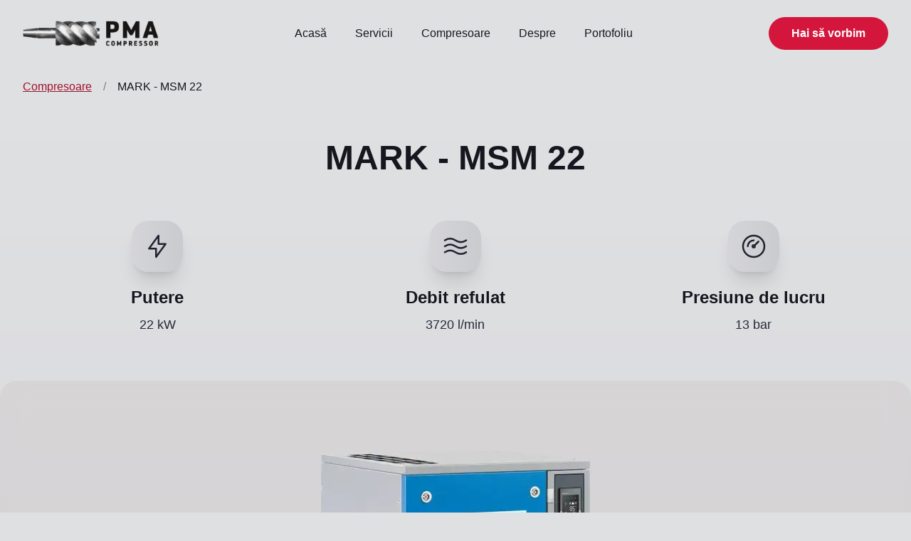

--- FILE ---
content_type: text/html
request_url: https://www.compresorcusurub.ro/compressors/mark-msm-22
body_size: 10329
content:
<!DOCTYPE html>
<html lang="en">
    <head>
        <meta charset="utf-8" />
        <link rel="icon" href="../favicon-32x32.png" />
        <meta name="viewport" content="width=device-width" />
        <link rel="apple-touch-icon" sizes="180x180" href="/apple-touch-icon.png" />
        <link rel="icon" type="image/png" sizes="32x32" href="/favicon-32x32.png" />
        <link rel="icon" type="image/png" sizes="16x16" href="/favicon-16x16.png" />
        <link rel="manifest" href="/site.webmanifest" />
        <link rel="mask-icon" href="/safari-pinned-tab.svg" color="#ed1818" />
        <meta name="msapplication-TileColor" content="#00aba9" />
        <meta name="theme-color" content="#ffffff" />
        <meta name="thumbnail" content="https://compresorcusurub.ro/icons/logo-full-light.webp" />
        
		<link href="../_app/immutable/assets/2.e1fd4ed7.css" rel="stylesheet">
		<link href="../_app/immutable/assets/filterModalStore.1ce097f6.css" rel="stylesheet">
		<link href="../_app/immutable/assets/ProgressBar.4f1e9ba5.css" rel="stylesheet"><title>MARK - MSM 22 | PMA Compressor</title><!-- HEAD_svelte-edm2kb_START --><meta name="description" content="Compresor cu șurub MARK MSM 22 cu putere de 22 kW si un debit maxim de 3720 l/min"><meta name="keywords" content="vanzare compresoare MARK,service compresoare MARK,compresoare MARK, Șurub,MARK,MSM 22,MSM,22kW,22kW,3720l/min,3720l/min, eficienta in transmitere,actionare directa,spatiu redus ocupat,design compact,monoaxial,simplitate in constructie,fara angrenaje,fara curele,pornire lina si protectie,motor cu functia &quot;Soft-Start&quot;,mediu de lucru mai linistit,nivel de zgomot redus,acces facil si sigur,usi laterale cu fixare magnetica,eficienta crescuta,motor cu magnet permanent (PM),eficienta constanta,control economic al turatiei,reducere costuri,economie de energie,"><meta name="robots" content="index,follow"><meta name="googlebot" content="index,follow">
      
      <meta name="twitter:card" content="summary_large_image">
    
    
      <meta property="og:title" content="MARK - MSM 22 | PMA Compressor">
    
    
    
      <meta property="og:description" content="Compresor cu șurub MARK MSM 22 cu putere de 22 kW si un debit maxim de 3720 l/min">
    
    
    
      <meta property="og:image" content="https://www.compresorcusurub.ro/images/compressors/mark/mark-msm_378x500.webp">
    
    
    
      <meta property="og:url" content="https://www.compresorcusurub.ro/compressors/mark-msm-22">
    
    
    
      <meta property="og:type" content="website">
    
    
    
      <meta property="og:locale" content="ro_RO">
    
    
    
    <meta property="og:image:url" content="https://www.compresorcusurub.ro/images/compressors/mark/mark-msm_378x500.webp"><meta property="og:image:width" content="400"><meta property="og:image:height" content="200"><meta property="og:image:alt" content="Compresoare cu șurub | PMA Compressor">
    
    
      <meta property="og:site_name" content="Compresoare cu șurub | PMA Compressor">
    <!-- HEAD_svelte-edm2kb_END --><!-- HEAD_svelte-edm2kb_START --><link rel="canonical" href="https://www.compresorcusurub.ro/compressors/mark-msm-22"><meta name="application-name" content="Compresoare cu șurub | PMA Compressor"><link rel="alternate" href="https://www.compresorcusurub.ro" hreflang="ro"><link rel="alternate" href="https://www.compresorcusurub.ro/en" hreflang="en"><meta name="robots" content="index,follow"><meta name="googlebot" content="index,follow"><meta name="google" content="notranslate"><!-- HEAD_svelte-edm2kb_END -->
    </head>

    <body data-sveltekit-preload-data="hover" data-theme="crimson" class="relative overflow-x-hidden">
        <div style="display: contents">







<div>


<header><nav class="mx-auto flex max-w-7xl items-center px-4 pt-6 sm:px-6 lg:px-8"><div class="flex w-full items-center justify-between">
            <div class="flex items-center justify-start">

                <a href="/" class="group z-50 inline-block text-2xl font-black"><img src="/icons/logo-full-light.webp" width="149" height="47" class="h-7 w-[149px] max-w-fit lg:h-9 lg:w-auto" alt="Compressor Service logo">
                    </a></div>

            
            <ul class="text-surface-600-300 hidden items-center justify-between text-xl font-medium md:flex md:space-x-0.5 md:text-base lg:space-x-2"><li><a href="/" class="block rounded-full px-4 py-1 transition duration-200 ease-in-out hover:variant-soft-primary sm:inline-block">Acasă</a></li>
                <li><a href="/services" class="block rounded-full px-4 py-1 transition duration-200 ease-in-out hover:variant-soft-primary sm:inline-block">Servicii</a></li>
                <li><a href="/compressors" class="block rounded-full px-4 py-1 transition duration-200 ease-in-out hover:variant-soft-primary sm:inline-block">Compresoare</a></li>
                <li><a href="/about" class="block rounded-full px-4 py-1 transition duration-200 ease-in-out hover:variant-soft-primary sm:inline-block">Despre</a></li>
                <li><a href="/portfolio" class="block rounded-full px-4 py-1 transition duration-200 ease-in-out hover:variant-soft-primary sm:inline-block">Portofoliu</a></li></ul>

            <div class="hidden justify-end md:block"><a class="variant-filled-primary flex w-auto items-center justify-center rounded-full px-8 py-3 text-base font-semibold leading-snug transition duration-250 ease-in-out hover:variant-soft-primary focus:outline-none" href="/contact">Hai să vorbim</a></div>
            <div class="flex items-center justify-end align-middle md:hidden"><button title="Search button" class="btn variant-glass-tertiary mr-5 space-x-4 p-2 px-2 drop-shadow-md hover:variant-glass-primary"><svg xmlns="http://www.w3.org/2000/svg" class="icon icon-tabler icon-tabler-search h-4 w-4" viewBox="0 0 24 24" stroke-width="2" stroke="currentColor" fill="none" stroke-linecap="round" stroke-linejoin="round"><path stroke="none" d="M0 0h24v24H0z" fill="none"></path><path d="M10 10m-7 0a7 7 0 1 0 14 0a7 7 0 1 0 -14 0"></path><path d="M21 21l-6 -6"></path></svg></button>
                
                <div class="mb-[6px] block md:hidden">
                    
                    <button title="Menu button" class="group relative z-50 h-5 w-6 rotate-0 transform cursor-pointer transition duration-500 ease-in-out focus:outline-none"><span class="bg-surface-600-300-token absolute left-0 top-0 block h-1 w-full rotate-0 transform rounded-full opacity-100 transition duration-200 ease-in-out group-hover:bg-surface-900-50-token"></span>
                        <span class="bg-surface-600-300-token absolute left-0 top-2 block h-1 w-full rotate-0 transform rounded-full opacity-100 transition duration-200 ease-in-out group-hover:bg-surface-900-50-token"></span>
                        <span class="bg-surface-600-300-token absolute left-0 top-2 block h-1 w-full rotate-0 transform rounded-full opacity-100 transition duration-200 ease-in-out group-hover:bg-surface-900-50-token"></span>
                        <span class="bg-surface-600-300-token absolute left-0 top-4 block h-1 w-full rotate-0 transform rounded-full opacity-100 transition duration-200 ease-in-out group-hover:bg-surface-900-50-token"></span></button>

                    
                    
                    <div class="absolute left-0 top-0 z-40 hidden h-screen w-screen items-center justify-center bg-gradient-to-tr  from-surface-50 to-surface-100"><ul class="mx-auto flex w-full flex-col items-center justify-evenly space-y-8 p-4 text-xl"><li><a href="/" class="text-surface-600-300-token block rounded-full px-6 py-2 font-medium transition duration-200 ease-in-out hover:variant-soft-primary sm:inline-block ">Acasă</a></li>
                            <li><a href="/services" class="text-surface-600-300-token block rounded-full px-6 py-2 font-medium transition duration-200 ease-in-out hover:variant-soft-primary sm:inline-block ">Servicii</a></li>
                            <li><a href="/compressors" class="text-surface-600-300-token block rounded-full px-6 py-2 font-medium transition duration-200 ease-in-out hover:variant-soft-primary sm:inline-block ">Compresoare</a></li>
                            <li><a href="/about" class="text-surface-600-300-token block rounded-full px-6 py-2 font-medium transition duration-200 ease-in-out hover:variant-soft-primary sm:inline-block ">Despre</a></li>
                            <li><a href="/portfolio" class="text-surface-600-300-token block rounded-full px-6 py-2 font-medium transition duration-200 ease-in-out hover:variant-soft-primary sm:inline-block ">Portofoliu</a></li>
                            <li><a class="variant-filled-primary flex w-auto items-center justify-center rounded-full px-8 py-4 text-lg font-semibold leading-snug text-surface-50 transition duration-250 ease-in-out hover:variant-soft-primary focus:outline-none" href="/contact">Hai să vorbim</a></li>
                            </ul></div></div></div></div></nav></header>

    <main class="min-h-full">
<section class="m-auto max-w-7xl px-4 py-6 text-xs sm:px-6 sm:text-base lg:px-8 lg:py-10"><ol class="breadcrumb"><li class="crumb"><a class="anchor" href="/compressors">Compresoare</a></li>
        <li class="crumb-separator" aria-hidden>/</li>
        <li>MARK - MSM 22</li></ol></section>


<section class="bg-gradient-to-b from-surface-50 to-surface-100"><div class="m-auto max-w-7xl px-8 pb-12 sm:px-6 md:pb-16 lg:px-8 xl:px-0"><div class="mx-auto w-full max-w-screen-xl px-4 sm:px-6 lg:px-8"><div class="mx-auto w-full max-w-xl text-center md:max-w-2xl lg:max-w-3xl"><h2 class="text-surface-900-50-token mt-6 text-3xl font-extrabold sm:text-4xl md:text-5xl">MARK - MSM 22</h2></div>
            <div class="lg:grid-x-16 mx-auto mt-8 grid max-w-none grid-cols-3 gap-10 sm:gap-16 lg:mt-8 lg:gap-10"><div class="mt-8 w-full"><span class="mx-auto flex h-16 w-16 items-center justify-center rounded-3xl bg-gradient-to-r shadow-xl sm:h-18 sm:w-18 [@media(max-width:400px)]:h-12 [@media(max-width:400px)]:w-12 [@media(max-width:400px)]:rounded-2xl from-surface-100 to-surface-200">
                        <svg xmlns="http://www.w3.org/2000/svg" class="text-surface-700-200-token h-8 w-8 sm:h-10 sm:w-10 [@media(max-width:400px)]:h-6 [@media(max-width:400px)]:w-6" viewBox="0 0 24 24" stroke-width="1.5" stroke="currentColor" fill="none" stroke-linecap="round" stroke-linejoin="round"><path stroke="none" d="M0 0h24v24H0z" fill="none"></path><path d="M13 3l0 7l6 0l-8 11l0 -7l-6 0l8 -11"></path></svg></span>
                    <h3 class="text-surface-900-50-token mt-5 text-center text-xl font-semibold sm:text-2xl [@media(max-width:400px)]:text-base">Putere</h3>
                    <div class="text-surface-600-300-token mt-2 text-center text-lg leading-relaxed [@media(max-width:400px)]:text-sm">22 kW
                        </div></div>
                <div class="mt-8 w-full"><span class="mx-auto flex h-16 w-16 items-center justify-center rounded-3xl bg-gradient-to-r shadow-xl sm:h-18 sm:w-18 [@media(max-width:400px)]:h-12 [@media(max-width:400px)]:w-12 [@media(max-width:400px)]:rounded-2xl from-surface-100 to-surface-200">
                        <svg class="text-surface-700-200-token h-8 w-8 sm:h-10 sm:w-10 [@media(max-width:400px)]:h-6 [@media(max-width:400px)]:w-6" xmlns="http://www.w3.org/2000/svg" viewBox="0 0 24 24" stroke-width="1.5" stroke="currentColor" fill="none" stroke-linecap="round" stroke-linejoin="round"><path stroke="none" d="M0 0h24v24H0z" fill="none"></path><path d="M3 7c3 -2 6 -2 9 0s6 2 9 0"></path><path d="M3 17c3 -2 6 -2 9 0s6 2 9 0"></path><path d="M3 12c3 -2 6 -2 9 0s6 2 9 0"></path></svg></span>
                    <h3 class="text-surface-900-50-token mt-5 text-center text-xl font-semibold sm:text-2xl [@media(max-width:400px)]:text-base">Debit refulat</h3>
                    <div class="text-surface-600-300-token mt-2 text-center text-lg leading-relaxed [@media(max-width:400px)]:text-sm">3720 l/min
                        </div></div>
                <div class="mt-8 w-full"><span class="mx-auto flex h-16 w-16 items-center justify-center rounded-3xl bg-gradient-to-r shadow-xl sm:h-18 sm:w-18 [@media(max-width:400px)]:h-12 [@media(max-width:400px)]:w-12 [@media(max-width:400px)]:rounded-2xl from-surface-100 to-surface-200">
                        <svg xmlns="http://www.w3.org/2000/svg" class="text-surface-700-200-token h-8 w-8 sm:h-10 sm:w-10 [@media(max-width:400px)]:h-6 [@media(max-width:400px)]:w-6" viewBox="0 0 24 24" stroke-width="1.5" stroke="currentColor" fill="none" stroke-linecap="round" stroke-linejoin="round"><path stroke="none" d="M0 0h24v24H0z" fill="none"></path><path d="M12 12m-9 0a9 9 0 1 0 18 0a9 9 0 1 0 -18 0"></path><path d="M12 12m-1 0a1 1 0 1 0 2 0a1 1 0 1 0 -2 0"></path><path d="M13.41 10.59l2.59 -2.59"></path><path d="M7 12a5 5 0 0 1 5 -5"></path></svg></span>
                    <h3 class="text-surface-900-50-token mt-5 text-center text-xl font-semibold sm:text-2xl [@media(max-width:400px)]:text-base">Presiune de lucru</h3>
                    <p class="text-surface-600-300-token mt-2 text-center text-lg leading-relaxed [@media(max-width:400px)]:text-base">13 bar</p></div></div></div>

        <div class="variant-glass-tertiary mx-auto mt-12 rounded-3xl shadow-xl lg:mt-16 variant-glass-tertiary"><img class="mx-auto h-auto max-w-full rounded-3xl p-12 align-middle sm:py-24" src="/images/compressors/mark/mark-msm_378x500.webp" alt="Picture: MARK"></div></div>
    <div class="px-4 py-4 sm:px-6 md:py-24 lg:px-8"><div class="mx-auto px-4 md:px-12 lg:max-w-screen-xl lg:px-24">

<p class="text-surface-900-50-token z-20 inline-flex items-center justify-center rounded-r-full rounded-tl-full bg-gradient-to-r px-6 py-2 text-sm font-medium tracking-wide from-surface-200 to-surface-300">Descriere</p>


            
            <div class="mt-6 flex w-full flex-wrap"><div class="mx-auto w-full"><p class="text-surface-900-50-token text-xl font-medium tracking-tight sm:text-2xl lg:leading-tight">Cu o putere de 22 kW și un debit de aer refulat de 3720 l/min, compresorul MSM reprezintă o soluție completă și compactă pentru nevoile tale. Design-ul compact, eficiența energetică și fiabilitatea legendare îl fac ideal pentru atelierele auto, magazinele de vopsitorie și industria mică și mijlocie. Cu o operare silențioasă și instalare flexibilă, MSM este soluția perfectă pentru mediul tău de lucru.</p></div></div></div></div></section>








<div class="bg-surface-100-800-token relative h-16 w-full md:h-32 lg:h-48"><svg class="text-surface-50-900-token absolute h-full w-full" preserveAspectRatio="none" viewBox="0 0 100 100" fill="currentcolor"><polygon points="0,100 100,100 100,0"></polygon></svg></div>


<section class="px-4 py-12 sm:px-6 md:py-16 lg:px-8"><div class="mx-auto max-w-screen-xl">
        <div class="relative rounded-3xl py-8 shadow-xl sm:py-16 lg:py-20 bg-surface-100">
            <svg class="absolute inset-y-0 right-1/4 top-0 z-20 h-full w-1/4 text-surface-100" preserveAspectRatio="none" viewBox="0 0 100 100" fill="currentColor"><polygon points="0,0 100,0 0,100"></polygon></svg>
            <div class="absolute inset-y-0 left-1/2 z-10 h-full w-1/2 rounded-r-3xl bg-surface-200"></div>

            
            <div class="text-surface-900-50-token relative z-30 mx-auto flex flex-col items-center justify-center px-4 lg:px-16 lg:text-left">
                <div class="relative w-full md:px-8">



<p class="text-surface-900-50-token z-20 inline-flex items-center justify-center rounded-r-full rounded-tl-full bg-gradient-to-r px-6 py-2 text-sm font-medium tracking-wide from-surface-200 to-surface-300">Specificații tehnice</p>

                    <h3 class="mt-6 text-3xl font-extrabold sm:text-4xl">MSM 22</h3>
                    <p class="text-surface-600-300-token mt-6 text-xl">Detalii Tehnice și Specificații de Performanță</p></div>

                
                <div class="relative mx-auto w-full px-0 text-left md:px-8 pb-0"><dl class="mb-8 mt-16 grid max-w-none grid-flow-row gap-x-6 gap-y-8 sm:grid-cols-2 lg:grid-cols-3 lg:gap-x-8 lg:gap-y-16"><div class="border-t-[1px] border-surface-300 pt-4 border-surface-300"><dt class="text-surface-900-50-token text-xl font-semibold">Putere</dt>
                            <dd class="text-surface-900-50-token text-base leading-6">22 kW
                                </dd>
                            <dd class="text-surface-900-50-token text-base leading-6">30 hp
                                </dd>
                        </div><div class="border-t-[1px] border-surface-300 pt-4 border-surface-300"><dt class="text-surface-900-50-token text-xl font-semibold">Debit refulat</dt>
                            <dd class="text-surface-900-50-token text-base leading-6">3720 l/min
                                </dd>
                        </div><div class="border-t-[1px] border-surface-300 pt-4 border-surface-300"><dt class="text-surface-900-50-token text-xl font-semibold">Presiune de lucru</dt>
                            <dd class="text-surface-900-50-token text-base leading-6">
                                <div class="flex items-center justify-start">8
                                        <svg xmlns="http://www.w3.org/2000/svg" class="icon icon-tabler icon-tabler-trending-up-3 text-surface-500-400-token mx-1 h-4 w-4" viewBox="0 0 24 24" stroke-width="1.5" stroke="currentColor" fill="none" stroke-linecap="round" stroke-linejoin="round"><path stroke="none" d="M0 0h24v24H0z" fill="none"></path><path d="M18 5l3 3l-3 3"></path><path d="M3 18h2.397a5 5 0 0 0 4.096 -2.133l4.014 -5.734a5 5 0 0 1 4.096 -2.133h3.397"></path></svg>
                                        13 bar</div></dd>
                            <dd class="text-surface-900-50-token text-base leading-6">
                                <div class="flex items-center justify-start">116
                                        <svg xmlns="http://www.w3.org/2000/svg" class="icon icon-tabler icon-tabler-trending-up-3 text-surface-500-400-token mx-1 h-4 w-4" viewBox="0 0 24 24" stroke-width="1.5" stroke="currentColor" fill="none" stroke-linecap="round" stroke-linejoin="round"><path stroke="none" d="M0 0h24v24H0z" fill="none"></path><path d="M18 5l3 3l-3 3"></path><path d="M3 18h2.397a5 5 0 0 0 4.096 -2.133l4.014 -5.734a5 5 0 0 1 4.096 -2.133h3.397"></path></svg>
                                        189 psig
                                    </div></dd>
                        </div><div class="border-t-[1px] border-surface-300 pt-4 border-surface-300"><dt class="text-surface-900-50-token text-xl font-semibold">Nivel zgomot</dt>
                            <dd class="text-surface-900-50-token text-base leading-6">69 dB(A)</dd>
                        </div><div class="border-t-[1px] border-surface-300 pt-4 border-surface-300"><dt class="text-surface-900-50-token text-xl font-semibold">Dimensiuni</dt>
                                <dd class="text-surface-900-50-token text-base leading-6">Lungime: 1450 mm</dd>
                                <dd class="text-surface-900-50-token text-base leading-6">Înălțime: 1220 mm</dd>
                                <dd class="text-surface-900-50-token text-base leading-6">Lățime: 833 mm</dd></div><div class="border-t-[1px] border-surface-300 pt-4 border-surface-300"><dt class="text-surface-900-50-token text-xl font-semibold">Greutate</dt>
                                <dd class="text-surface-900-50-token text-base leading-6">393 kg</dd></div></dl></div>

                
                </div></div></div></section>


<section class="px-4 pb-10 pt-4 sm:px-6 sm:py-12 md:py-16 lg:px-8"><div class="mx-auto max-w-screen-xl">
        <div class="relative rounded-3xl py-8 shadow-xl sm:py-16 lg:py-20 bg-surface-100">
            <div class="mx-auto max-w-7xl"><div class="grid max-w-2xl grid-cols-1 gap-x-8 gap-y-16 px-4 sm:gap-y-20 md:max-w-none md:px-12 lg:mx-0 lg:grid-cols-3 lg:px-24"><div>



<p class="text-surface-900-50-token z-20 inline-flex items-center justify-center rounded-r-full rounded-tl-full bg-gradient-to-r px-6 py-2 text-sm font-medium tracking-wide from-surface-200 to-surface-300">Caracteristici</p>
                        <p class="text-surface-900-50-token mt-4 text-3xl font-bold tracking-tight sm:text-3xl">MARK MSM</p>
                        <p class="text-surface-600-300-token mt-6 text-base leading-7">Compresoare de aer cu preț rezonabil în categoria de performanțe mărite</p></div>
                    <dl class="text-surface-600-300-token col-span-2 grid grid-cols-1 gap-x-8 gap-y-6 text-base leading-7 sm:grid-cols-2 lg:gap-y-8"><div class="relative pl-9"><dt class="text-surface-900-50-token font-semibold"><svg class="absolute left-0 top-1 h-5 w-5 text-green-700" viewBox="0 0 20 20" fill="currentColor" aria-hidden="true"><path fill-rule="evenodd" d="M16.704 4.153a.75.75 0 01.143 1.052l-8 10.5a.75.75 0 01-1.127.075l-4.5-4.5a.75.75 0 011.06-1.06l3.894 3.893 7.48-9.817a.75.75 0 011.05-.143z" clip-rule="evenodd"></path></svg>
                                    Soluție completă</dt>
                                <dd class="mt-2">Compactă și versatilă, cu opțiuni pentru uscător și filtru.</dd>
                            </div><div class="relative pl-9"><dt class="text-surface-900-50-token font-semibold"><svg class="absolute left-0 top-1 h-5 w-5 text-green-700" viewBox="0 0 20 20" fill="currentColor" aria-hidden="true"><path fill-rule="evenodd" d="M16.704 4.153a.75.75 0 01.143 1.052l-8 10.5a.75.75 0 01-1.127.075l-4.5-4.5a.75.75 0 011.06-1.06l3.894 3.893 7.48-9.817a.75.75 0 011.05-.143z" clip-rule="evenodd"></path></svg>
                                    Fiabilitate legendară</dt>
                                <dd class="mt-2">Construcție robustă și componente de încredere.</dd>
                            </div><div class="relative pl-9"><dt class="text-surface-900-50-token font-semibold"><svg class="absolute left-0 top-1 h-5 w-5 text-green-700" viewBox="0 0 20 20" fill="currentColor" aria-hidden="true"><path fill-rule="evenodd" d="M16.704 4.153a.75.75 0 01.143 1.052l-8 10.5a.75.75 0 01-1.127.075l-4.5-4.5a.75.75 0 011.06-1.06l3.894 3.893 7.48-9.817a.75.75 0 011.05-.143z" clip-rule="evenodd"></path></svg>
                                    Întreținere ușoară</dt>
                                <dd class="mt-2">Componente accesibile pentru verificare ulei și curățare.</dd>
                            </div><div class="relative pl-9"><dt class="text-surface-900-50-token font-semibold"><svg class="absolute left-0 top-1 h-5 w-5 text-green-700" viewBox="0 0 20 20" fill="currentColor" aria-hidden="true"><path fill-rule="evenodd" d="M16.704 4.153a.75.75 0 01.143 1.052l-8 10.5a.75.75 0 01-1.127.075l-4.5-4.5a.75.75 0 011.06-1.06l3.894 3.893 7.48-9.817a.75.75 0 011.05-.143z" clip-rule="evenodd"></path></svg>
                                    Eficiență costurilor</dt>
                                <dd class="mt-2">Consum redus de energie și intervale lungi de service.</dd>
                            </div><div class="relative pl-9"><dt class="text-surface-900-50-token font-semibold"><svg class="absolute left-0 top-1 h-5 w-5 text-green-700" viewBox="0 0 20 20" fill="currentColor" aria-hidden="true"><path fill-rule="evenodd" d="M16.704 4.153a.75.75 0 01.143 1.052l-8 10.5a.75.75 0 01-1.127.075l-4.5-4.5a.75.75 0 011.06-1.06l3.894 3.893 7.48-9.817a.75.75 0 011.05-.143z" clip-rule="evenodd"></path></svg>
                                    Performanță excelentă</dt>
                                <dd class="mt-2">Livrare de aer de înaltă calitate pentru aplicații exigente.</dd>
                            </div><div class="relative pl-9"><dt class="text-surface-900-50-token font-semibold"><svg class="absolute left-0 top-1 h-5 w-5 text-green-700" viewBox="0 0 20 20" fill="currentColor" aria-hidden="true"><path fill-rule="evenodd" d="M16.704 4.153a.75.75 0 01.143 1.052l-8 10.5a.75.75 0 01-1.127.075l-4.5-4.5a.75.75 0 011.06-1.06l3.894 3.893 7.48-9.817a.75.75 0 011.05-.143z" clip-rule="evenodd"></path></svg>
                                    Spațiu și costuri economisite</dt>
                                <dd class="mt-2">Instalație compactă și reducerea riscului de scurgeri de aer.</dd>
                            </div><div class="relative pl-9"><dt class="text-surface-900-50-token font-semibold"><svg class="absolute left-0 top-1 h-5 w-5 text-green-700" viewBox="0 0 20 20" fill="currentColor" aria-hidden="true"><path fill-rule="evenodd" d="M16.704 4.153a.75.75 0 01.143 1.052l-8 10.5a.75.75 0 01-1.127.075l-4.5-4.5a.75.75 0 011.06-1.06l3.894 3.893 7.48-9.817a.75.75 0 011.05-.143z" clip-rule="evenodd"></path></svg>
                                    Fiabilitate totală</dt>
                                <dd class="mt-2">Funcționare continuă la temperaturi ridicate și viață lungă.</dd>
                            </div><div class="relative pl-9"><dt class="text-surface-900-50-token font-semibold"><svg class="absolute left-0 top-1 h-5 w-5 text-green-700" viewBox="0 0 20 20" fill="currentColor" aria-hidden="true"><path fill-rule="evenodd" d="M16.704 4.153a.75.75 0 01.143 1.052l-8 10.5a.75.75 0 01-1.127.075l-4.5-4.5a.75.75 0 011.06-1.06l3.894 3.893 7.48-9.817a.75.75 0 011.05-.143z" clip-rule="evenodd"></path></svg>
                                    Performanțe superioare</dt>
                                <dd class="mt-2">Elemente de compresor robuste și eficiente.</dd>
                            </div><div class="relative pl-9"><dt class="text-surface-900-50-token font-semibold"><svg class="absolute left-0 top-1 h-5 w-5 text-green-700" viewBox="0 0 20 20" fill="currentColor" aria-hidden="true"><path fill-rule="evenodd" d="M16.704 4.153a.75.75 0 01.143 1.052l-8 10.5a.75.75 0 01-1.127.075l-4.5-4.5a.75.75 0 011.06-1.06l3.894 3.893 7.48-9.817a.75.75 0 011.05-.143z" clip-rule="evenodd"></path></svg>
                                    Calitate superioară a aerului</dt>
                                <dd class="mt-2">Opțiuni pentru uscător și filtru pentru aplicații exigente.</dd>
                            </div><div class="relative pl-9"><dt class="text-surface-900-50-token font-semibold"><svg class="absolute left-0 top-1 h-5 w-5 text-green-700" viewBox="0 0 20 20" fill="currentColor" aria-hidden="true"><path fill-rule="evenodd" d="M16.704 4.153a.75.75 0 01.143 1.052l-8 10.5a.75.75 0 01-1.127.075l-4.5-4.5a.75.75 0 011.06-1.06l3.894 3.893 7.48-9.817a.75.75 0 011.05-.143z" clip-rule="evenodd"></path></svg>
                                    Livrare de aer de înaltă calitate</dt>
                                <dd class="mt-2">Unitățile construite pe rezervor de aer pot fi echipate cu un pachet de tratare a aerului care asigură aer uscat și foarte curat.</dd>
                            </div></dl></div></div></div></div></section>


<div class="relative h-16 w-full md:h-32 lg:h-48"><svg class="text-surface-100-800-token absolute h-full w-full" preserveAspectRatio="none" viewBox="0 0 100 100" fill="currentcolor"><polygon points="0,0 0,100 100,100"></polygon></svg></div>







<section class="bg-gradient-to-b pb-12 pt-10 md:pb-16 md:pt-12 from-surface-100 to-surface-50"><div class="px-4 py-12 sm:px-6 sm:pb-24 md:pt-16 lg:px-8"><div class="mx-auto max-w-7xl">
            <div class="mx-auto w-full max-w-xl text-center md:max-w-2xl lg:max-w-3xl">

<p class="text-surface-900-50-token z-20 inline-flex items-center justify-center rounded-r-full rounded-tl-full bg-gradient-to-r px-6 py-2 text-sm font-medium tracking-wide from-surface-200 to-surface-300">Produse similare</p>


                <h2 class="text-surface-900-50-token mt-6 text-3xl font-extrabold sm:text-4xl md:text-5xl">Te-ar mai putea interesa și următoarele produse</h2></div>

            
            <ul><li class="relative mt-12 lg:mt-20 lg:grid lg:auto-rows-max lg:grid-cols-2 lg:gap-x-12"><a class="flex cursor-pointer flex-col items-center justify-center lg:items-start" href="/compressors/mattei-blade-22"><div class="w-full max-w-lg text-left md:max-w-2xl md:text-center lg:text-left">

<p class="text-surface-900-50-token z-20 inline-flex items-center justify-center rounded-r-full rounded-tl-full bg-gradient-to-r px-6 py-2 text-sm font-medium tracking-wide from-surface-200 to-surface-300">MATTEI</p>


                                    <h2 class="anchor mt-4 text-xl font-semibold sm:text-2xl lg:mt-6">MATTEI - BLADE 22</h2>
                                    <p class="text-surface-600-300-token mt-4 text-lg lg:mt-6">Compresor eficient cu o putere de 22 kW și un debit de aer de 3740 l/min pentru o gamă variată de aplicații.</p>
                                </div></a>
                            <a href="/compressors/mattei-blade-22" class="relative mx-auto mt-10 flex max-w-lg cursor-pointer items-center justify-center lg:mt-0 lg:w-full"><div class="bg-surface-200-700-token absolute h-full w-full rounded-3xl sm:left-8 sm:top-8 lg:left-4 lg:top-4 2xl:left-10 2xl:top-10"><svg class="text-surface-200-700-token absolute inset-y-0 right-1/4 top-0 z-20 h-full w-1/4" preserveAspectRatio="none" viewBox="0 0 100 100" fill="currentcolor"><polygon points="0,0 100,0 0,100"></polygon></svg>
                                    <div class="bg-surface-100-800-token absolute inset-y-0 left-1/2 z-10 h-full w-1/2 rounded-r-3xl"></div></div>

                                
                                <div class="bg-surface-100-800-token z-30 w-full rounded-3xl object-cover drop-shadow-xl"><img src="/images/compressors/mattei/mattei-blade-22-193x200.webp" class="mx-auto h-full p-10" alt="MATTEI">
                                </div></a>
                        </li><li class="relative mt-16 sm:mt-24 lg:mt-32 lg:grid lg:auto-rows-max lg:grid-cols-2 lg:gap-x-12">
                            <a href="/compressors/mark-msl-2.2" class="flex cursor-pointer flex-col items-center justify-center lg:order-2 lg:items-start"><div class="w-full max-w-lg text-left md:max-w-2xl md:text-center lg:text-left">

<p class="text-surface-900-50-token z-20 inline-flex items-center justify-center rounded-r-full rounded-tl-full bg-gradient-to-r px-6 py-2 text-sm font-medium tracking-wide from-surface-200 to-surface-300">MARK</p>


                                    <h2 class="anchor mt-4 text-xl font-semibold sm:text-2xl lg:mt-6">MARK - MSL 2.2</h2>
                                    <p class="text-surface-600-300-token mt-4 text-lg lg:mt-6">Putere de 2.2 kW și debit de aer de 297 l/min pentru performanțe excepționale, ideale pentru orice aplicație.</p>
                                </div></a>
                            <a href="/compressors/mark-msl-2.2" class="relative mx-auto mt-10 flex max-w-lg items-center justify-center lg:order-1 lg:mt-0 lg:w-full"><div class="bg-surface-200-700-token absolute h-full w-full rounded-3xl sm:right-8 sm:top-8 lg:right-4 lg:top-4 2xl:right-10 2xl:top-10"><svg class="text-surface-200-700-token absolute inset-y-0 right-1/4 top-0 z-20 h-full w-1/4" preserveAspectRatio="none" viewBox="0 0 100 100" fill="currentcolor"><polygon points="0,0 100,0 0,100"></polygon></svg>
                                    <div class="bg-surface-100-800-token absolute inset-y-0 left-1/2 z-10 h-full w-1/2 rounded-r-3xl"></div></div>
                                <div class="bg-surface-100-800-token z-30 w-full rounded-3xl object-cover drop-shadow-xl">
                                    <img src="/images/compressors/mark/mark-MSL-175x200.webp" class="mx-auto h-full p-10" alt="MARK">
                                </div></a>
                        </li><li class="relative mt-12 lg:mt-20 lg:grid lg:auto-rows-max lg:grid-cols-2 lg:gap-x-12"><a class="flex cursor-pointer flex-col items-center justify-center lg:items-start" href="/compressors/denvair-redline-dapm30A"><div class="w-full max-w-lg text-left md:max-w-2xl md:text-center lg:text-left">

<p class="text-surface-900-50-token z-20 inline-flex items-center justify-center rounded-r-full rounded-tl-full bg-gradient-to-r px-6 py-2 text-sm font-medium tracking-wide from-surface-200 to-surface-300">DENV-AIR</p>


                                    <h2 class="anchor mt-4 text-xl font-semibold sm:text-2xl lg:mt-6">DENV-AIR - DAPM 30A</h2>
                                    <p class="text-surface-600-300-token mt-4 text-lg lg:mt-6">Putere de 22 kW și debit variabil 910-3640 l/min. Compact și versatil pentru aplicații industriale.</p>
                                </div></a>
                            <a href="/compressors/denvair-redline-dapm30A" class="relative mx-auto mt-10 flex max-w-lg cursor-pointer items-center justify-center lg:mt-0 lg:w-full"><div class="bg-surface-200-700-token absolute h-full w-full rounded-3xl sm:left-8 sm:top-8 lg:left-4 lg:top-4 2xl:left-10 2xl:top-10"><svg class="text-surface-200-700-token absolute inset-y-0 right-1/4 top-0 z-20 h-full w-1/4" preserveAspectRatio="none" viewBox="0 0 100 100" fill="currentcolor"><polygon points="0,0 100,0 0,100"></polygon></svg>
                                    <div class="bg-surface-100-800-token absolute inset-y-0 left-1/2 z-10 h-full w-1/2 rounded-r-3xl"></div></div>

                                
                                <div class="bg-surface-100-800-token z-30 w-full rounded-3xl object-cover drop-shadow-xl"><img src="/images/compressors/denvair/red-line-dapm-30A_180x200.webp" class="mx-auto h-full p-10" alt="DENV-AIR">
                                </div></a>
                        </li></ul></div></div></section>




<section class="mx-auto max-w-screen-xl px-4 py-12 sm:px-6 md:py-16 xl:px-0">
    <div class="relative rounded-3xl py-16 lg:py-20 bg-surface-100">
        <svg class="absolute inset-y-0 right-1/4 top-0 z-20 h-full w-1/4 text-surface-100" preserveAspectRatio="none" viewBox="0 0 100 100" fill="currentcolor"><polygon points="0,0 100,0 0,100"></polygon></svg>
        <div class="absolute inset-y-0 left-1/2 z-10 h-full w-1/2 rounded-r-3xl bg-surface-200"></div>

        
        <div class="relative z-30 mx-auto flex flex-col items-center justify-center px-4 text-center sm:px-16 lg:flex-row lg:text-left"><div class="max-w-lg text-2xl font-bold sm:text-4xl lg:w-1/2"><h2 class="text-surface-900-50-token text-4xl font-extrabold tracking-tight sm:text-5xl">Hai să luăm legătura</h2></div>
            <div class="mt-10 flex max-w-lg justify-center lg:mt-0 lg:w-1/2 lg:justify-end"><a class="variant-filled-primary flex h-14 w-auto items-center justify-center rounded-full px-8 py-4 text-base font-semibold leading-snug text-surface-50 transition duration-250 ease-in-out hover:variant-soft-primary focus:outline-none" href="/contact">Contactează-ne</a></div></div></div></section>


</main>
    <footer class="bg-surface-50-900-token sticky px-4 pb-4 pt-12 sm:px-6 md:pb-4 md:pt-16 lg:px-8"><div class="mx-auto grid grid-cols-12 gap-6 lg:max-w-screen-xl lg:gap-8 lg:px-4">
        <div class="col-span-12 flex flex-col sm:col-span-12 lg:col-span-3"><img width="250" height="47" src="/icons/logo-full-light.webp" class="h-9 max-w-fit" alt="Compressor Service logo">
            
            <div class="text-surface-600-300-token mt-6 text-lg md:mt-8">© 2026 PMA Compressor.
                <br>
                Toate drepturile rezervate.</div></div>
        
        <div class="col-span-12 sm:col-span-4 sm:mx-auto md:mx-0 lg:col-span-3"><h1 class="text-surface-900-50-token text-xl font-semibold">Contact</h1>
            <p class="text-surface-600-300-token mt-2 text-lg">Cluj Napoca
                <br>Marius Papuc
            </p>
            <p class="text-surface-600-300-token mt-1 text-lg"><a class="anchor font-medium" href="tel:+40 755 341 485">+40 755 341 485</a></p>
            <p class="text-surface-600-300-token text-lg lg:truncate"><a class="anchor font-medium" href="/cdn-cgi/l/email-protection#3b545d5d52585e58517b5854564b495e485449584e484e494e59154954"><span class="__cf_email__" data-cfemail="f69990909f9593959cb695999b86849385998495838583848394d88499">[email&#160;protected]</span></a></p>
            <p class="text-surface-600-300-token mt-6 text-lg">Hunedoara
                <br>Emilian Manea
            </p>
            <p class="text-surface-600-300-token mt-1 text-lg"><a class="anchor font-medium" href="tel:+40 755 341 485">+40 723 983 033</a></p>
            <p class="text-surface-600-300-token text-lg lg:truncate"><a class="anchor font-medium" href="/cdn-cgi/l/email-protection#b3dcd5d5dad0d6dbd7f3d0dcdec3c1d6c0dcc1d0c6c0c6c1c6d19dc1dc"><span class="__cf_email__" data-cfemail="503f3636393335383410333f3d202235233f22332523252225327e223f">[email&#160;protected]</span></a></p></div>
        
        <div class="col-span-12 sm:col-span-4 sm:mx-auto lg:col-span-2"><h1 class="text-surface-900-50-token text-xl font-semibold">Companie</h1>
            <ul class="mt-2 space-y-1 text-lg"><li class="anchor font-medium"><a href="/">Acasă</a></li>
                <li class="anchor font-medium"><a href="/services">Servicii</a></li>
                <li class="anchor font-medium"><a href="/compressors">Compresoare</a></li>
                <li class="anchor font-medium"><a href="/about">Despre</a></li>
                <li class="anchor font-medium"><a href="/portfolio">Portofoliu</a></li>
                <li class="anchor font-medium"><a href="/contact">Contact</a></li></ul></div>

        
        <div class="col-span-12 sm:col-span-4 sm:mx-auto lg:col-span-2"><h1 class="text-surface-900-50-token text-xl font-semibold">Politici</h1>
            <ul class="mt-2 space-y-1 text-sm text-primary-200"><li class="anchor text-surface-600-300-token"><a class="inline-block" href="/politics/terms-of-use">Termeni și condiții</a></li>
                <li class="anchor text-surface-600-300-token"><a class="inline-block" href="/politics/cookies-policy">Politică cookies</a></li>
                <li><button class="anchor text-surface-600-300-token text-sm">Setări cookies</button></li>
                <li class="anchor text-surface-600-300-token"><a class="inline-block" href="/politics/data-processing">Politică de prelucrare date</a></li>
                <li class="anchor text-surface-600-300-token"><a class="inline-block" href="/politics/data-processing-contract">Contract de prelucrare date</a></li></ul></div>

        
        <div class="col-span-12 sm:col-span-6 lg:col-span-2"><div class="text-surface-600-300-token text-lg"><h1 class="text-surface-900-50-token text-xl font-semibold">Limbă</h1>
                <div class="mt-6 max-w-fit"><button class="btn variant-glass-tertiary rounded-token min-w-[150px] justify-between space-x-4 p-2 px-5 drop-shadow-md hover:variant-glass-primary"><span class="">Română</span>
    <span class="text-surface-600-300-token"><svg xmlns="http://www.w3.org/2000/svg" class="icon icon-tabler icon-tabler-chevron-down h-6 w-6 transition duration-150 ease-out" viewBox="0 0 24 24" stroke-width="1.5" stroke="currentColor" fill="none" stroke-linecap="round" stroke-linejoin="round"><path stroke="none" d="M0 0h24v24H0z" fill="none"></path><path d="M6 9l6 6l6 -6"></path></svg></span></button>

<div class="card z-50 min-w-[150px] rounded-md py-2 shadow-xl" data-popup="languageSelector"><div class="listbox  space-y-1 rounded-xs " role="listbox" aria-labelledby="" data-testid="listbox"><label>
	<div class="listbox-item cursor-pointer -outline-offset-[3px] rounded-xs px-4 py-2 hover:variant-glass-primary " data-testid="listbox-item" role="option" aria-selected="false" tabindex="0">
		<div class="h-0 w-0 overflow-hidden"><input type="radio" name="language" value="ro" tabindex="-1"></div>
		
		<div class="listbox-label flex items-center space-x-4">
			
			
			<div class="listbox-label-content flex-1 ">Engleză
            </div>
			
			</div></div></label><label>
	<div class="listbox-item cursor-pointer -outline-offset-[3px] rounded-xs px-4 py-2 hover:variant-glass-primary " data-testid="listbox-item" role="option" aria-selected="false" tabindex="0">
		<div class="h-0 w-0 overflow-hidden"><input type="radio" name="language" value="ro" tabindex="-1"></div>
		
		<div class="listbox-label flex items-center space-x-4">
			
			
			<div class="listbox-label-content flex-1 ">Română
            </div>
			
			</div></div></label></div>
    <div class="bg-surface-100-800-token"></div></div></div></div>
            <h1 class="text-surface-900-50-token mt-6 text-xl font-semibold md:mt-8">Urmăriți-ne pe social media</h1>
            <div class="mt-4 w-full lg:mt-6">
                <div class="flex justify-start space-x-4">
                    <a aria-label="Visit our facebook page" class="bg-surface-200-700-token text-surface-600-300-token flex h-12 w-12 items-center justify-center rounded-full transition duration-300 ease-in-out hover:bg-surface-900-50-token hover:text-surface-50-900-token" href="https://www.facebook.com/profile.php?id=100085280542385" target="_blank" rel="noopener noreferrer">
                        <svg xmlns="http://www.w3.org/2000/svg" class="h-6 w-6" width="44" height="44" viewBox="0 0 24 24" stroke-width="1.5" stroke="currentColor" fill="none" stroke-linecap="round" stroke-linejoin="round"><path stroke="none" d="M0 0h24v24H0z" fill="none"></path><path d="M7 10v4h3v7h4v-7h3l1 -4h-4v-2a1 1 0 0 1 1 -1h3v-4h-3a5 5 0 0 0 -5 5v2h-3"></path></svg></a></div></div>
            <div class="text-surface-500-400-token mt-6 text-xs opacity-50">Realizat de Upstream Web Development</div></div></div></footer></div>




			
			<script data-cfasync="false" src="/cdn-cgi/scripts/5c5dd728/cloudflare-static/email-decode.min.js"></script><script>
				{
					__sveltekit_rn6umr = {
						base: new URL("..", location).pathname.slice(0, -1),
						env: {"PUBLIC_APP_DEFAULT_LOCALE":"ro","PUBLIC_APP_DOMAIN":"www.compresorcusurub.ro","PUBLIC_APP_ENV":"production","PUBLIC_APP_URL":"https://www.compresorcusurub.ro","PUBLIC_DEBUG":"false","PUBLIC_WEB_ANALYTICS_TOKEN":"11d0827823d945aa8a03234d2ed565b7","PUBLIC_WEB_ANALYTICS_URL":"https://static.cloudflareinsights.com/beacon.min.js"}
					};

					const element = document.currentScript.parentElement;

					const data = [null,{"type":"data","data":{currentLocale:"ro"},"uses":{"params":["lang"]}},{"type":"data","data":{productResponse:{result:[{id:78,slug:"mark-msm-22",thumbUrl:"/images/compressors/mark/mark-msm_46x60.webp",sm_imageUrl:"/images/compressors/mark/mark-msm_151x200.webp",imageUrl:"/images/compressors/mark/mark-msm_378x500.webp",type:"screw",typeName:"Șurub",name:"mark",displayName:"MARK",displayModel:"MSM 22",series:"msm",seriesName:"MSM",maxPower:"22",minPower:"22",powerMu:"kW",maxAirflow:"3720",minAirflow:"3720",airflowMu:"l/min",minPressure:"8",maxPressure:"13",pressureMu:"bar",noise:"69",noiseMu:"dB(A)",weight:"393",weightMu:"kg",length:"1450 mm",width:"833 mm",height:"1220 mm",attributesList:[{title:"Soluție completă",description:"Compactă și versatilă, cu opțiuni pentru uscător și filtru."},{title:"Fiabilitate legendară",description:"Construcție robustă și componente de încredere."},{title:"Întreținere ușoară",description:"Componente accesibile pentru verificare ulei și curățare."},{title:"Eficiență costurilor",description:"Consum redus de energie și intervale lungi de service."},{title:"Performanță excelentă",description:"Livrare de aer de înaltă calitate pentru aplicații exigente."},{title:"Spațiu și costuri economisite",description:"Instalație compactă și reducerea riscului de scurgeri de aer."},{title:"Fiabilitate totală",description:"Funcționare continuă la temperaturi ridicate și viață lungă."},{title:"Performanțe superioare",description:"Elemente de compresor robuste și eficiente."},{title:"Calitate superioară a aerului",description:"Opțiuni pentru uscător și filtru pentru aplicații exigente."},{title:"Livrare de aer de înaltă calitate",description:"Unitățile construite pe rezervor de aer pot fi echipate cu un pachet de tratare a aerului care asigură aer uscat și foarte curat."}],specsUrl:"",attributesTitle:"MARK MSM",attributesSubtitle:"Compresoare de aer cu preț rezonabil în categoria de performanțe mărite",shortDescription:"Oferă performanțe de top cu o putere de 22 kW și un debit de aer de 3720 l/min.",longDescription:"Cu o putere de 22 kW și un debit de aer refulat de 3720 l/min, compresorul MSM reprezintă o soluție completă și compactă pentru nevoile tale. Design-ul compact, eficiența energetică și fiabilitatea legendare îl fac ideal pentru atelierele auto, magazinele de vopsitorie și industria mică și mijlocie. Cu o operare silențioasă și instalare flexibilă, MSM este soluția perfectă pentru mediul tău de lucru."}],suggestions:[{id:26,slug:"mattei-blade-22",thumbUrl:"/images/compressors/mattei/mattei-blade-22-58x60.webp",sm_imageUrl:"/images/compressors/mattei/mattei-blade-22-193x200.webp",imageUrl:"/images/compressors/mattei/mattei-blade-22-482x500.webp",type:"vanes",typeName:"Palete",name:"mattei",displayName:"MATTEI",displayModel:"BLADE 22",series:"blade",seriesName:"BLADE",maxPower:"22",minPower:"22",powerMu:"kW",maxAirflow:"3740",minAirflow:"3740",airflowMu:"l/min",minPressure:"8",maxPressure:"10",pressureMu:"bar",noise:"67",noiseMu:"dB(A)",weight:"580",weightMu:"kg",length:"1448 mm",width:"762 mm",height:"1321 mm",attributesList:[{title:"Eficiență maximă a procesului de compresie a aerului",description:"Tehnologia roto-vane Mattei oferă fiabilitate excelentă și costuri reduse de întreținere."},{title:"Gama BLADE",description:"Soluția ideală pentru companiile mici și mijlocii: Intervalul de presiune de operare de la 115 la 175 psi și eficiență energetică superioară."},{title:"Controler prietenos cu utilizatorul",description:"MAESTRO XB reglementează operațiunile compresorului pentru a se potrivi cerințelor sistemului de distribuție a aerului."},{title:"Răcire eficientă",description:"Radiatoarele din aluminiu răcesc eficient uleiul și aerul comprimat, crescând eficiența și fiabilitatea sistemului."},{title:"Palete de precizie",description:"Paletele din fontă de precizie Mattei asigură performanță și eficiență optime pe toată durata de viață a compresorului."},{title:"Întreținere fără bătăi de cap",description:"Designul compresorului BLADE facilitează operațiunile de întreținere preventivă, cu transmisie de la motor la compresor realizată prin curele 'v' de înaltă eficiență."},{title:"Economisire de energie",description:"Supapă de încărcare pornit/oprit reduce presiunea internă atunci când nu există cerere de aer, minimizând consumul de energie."},{title:"Fiabilitate și longevitate",description:"Airend-urile Mattei se rotesc mai încet, având mai puține piese mobile și o durată de viață virtual nelimitată."},{title:"Separare eficientă a uleiului",description:"Sistemul integrat de separare ulei/aer în mai multe etape oferă consum redus de lubrifiant și purtare reziduală a uleiului de doar 3 ppm."},{title:"Durată lungă de funcționare",description:"Elementul filtrant mare și materialele de calitate asigură o durată lungă de viață a compresorului."}],specsUrl:"",attributesTitle:"MATTEI BLADE",attributesSubtitle:"Compresoare de aer cu preț rezonabil în categoria de performanțe mărite",shortDescription:"Compresor eficient cu o putere de 22 kW și un debit de aer de 3740 l/min pentru o gamă variată de aplicații.",longDescription:"Echipat cu o putere de 22 kW și capabil să furnizeze un debit impresionant de aer refulat de 3740 litri pe minut, acest compresor industrial se remarcă prin performanțe superioare și fiabilitate excepțională. Cu eficiență energetică ridicată și costuri de operare reduse, acesta reprezintă alegerea perfectă pentru aplicațiile care necesită un flux continuu de aer comprimat de înaltă calitate, cu o întreținere simplificată."},{id:13,slug:"mark-msl-2.2",thumbUrl:"/images/compressors/mark/mark-MSL-53x60.webp",sm_imageUrl:"/images/compressors/mark/mark-MSL-175x200.webp",imageUrl:"/images/compressors/mark/mark-MSL-437x500.webp",type:"screw",typeName:"Șurub",name:"mark",displayName:"MARK",displayModel:"MSL 2.2",series:"msl",seriesName:"MSL",maxPower:"2.2",minPower:"2.2",powerMu:"kW",maxAirflow:"297",minAirflow:"297",airflowMu:"l/min",minPressure:"8",maxPressure:"10",pressureMu:"bar",noise:"72",noiseMu:"dB(A)",weight:"160",weightMu:"kg",length:"1550 mm",width:"610 mm",height:"1320 mm",attributesList:[{title:"Eficiență maximă",description:"Performanță excelentă datorită tehnologiei cu șurub, asigurând cea mai bună eficiență energetică."},{title:"Durabilitate garantată",description:"Fiabilitate pe termen lung asigurată, cu o construcție solidă și componentele de cea mai înaltă calitate."},{title:"Consum redus de energie",description:"Economie semnificativă de electricitate, reducând costurile operaționale pe termen lung."},{title:"Presiune stabilă",description:"Livrare constantă de aer comprimat fără fluctuații, pentru un proces de producție stabil și fără întreruperi."},{title:"Nivel redus de zgomot",description:"Operare silențioasă, reducând disconfortul auditiv în mediul de lucru."},{title:"Instalație completă și compactă",description:"Economisire de spațiu datorită designului compact și integrării multiplelor componente într-o unitate."},{title:"Amprentă mică",description:"Ocupă puțin spațiu în instalație, lăsând mai mult loc pentru alte utilități."},{title:"Montat pe rezervor cu uscător integrat",description:"Opțiuni flexibile pentru amplasare și calitatea aerului comprimat îmbunătățită cu opțiunea de uscător integrat."},{title:"Funcionare intuitivă",description:"Ușurința de utilizare, cu un panou de control simplu pentru pornire/oprire și monitorizarea orelor de funcționare."},{title:"Întreținere simplă și cu costuri reduse",description:"Componente ușor accesibile și kituri de întreținere inteligente pentru a reduce costurile și timpul de inactivitate în timpul operațiunilor de întreținere."}],attributesTitle:"MARK MSL",attributesSubtitle:"Compresoare de aer cu preț rezonabil în categoria de performanțe mărite",shortDescription:"Putere de 2.2 kW și debit de aer de 297 l/min pentru performanțe excepționale, ideale pentru orice aplicație.",longDescription:"Compresorul MARK din gama MSL oferă performanță excelentă pentru nevoile tale, cu un motor de 2.2 kW și un debit de aer refulat de 297 l/min. Echipat cu un element cu șurub de înaltă eficiență, acesta asigură presiune stabilă, fiabilitate și un nivel redus de zgomot. Cu un design compact, opțiuni de instalare simplă și întreținere ușoară, acest compresor este soluția perfectă pentru producția ta eficientă și fără întreruperi."},{id:40,slug:"denvair-redline-dapm30A",thumbUrl:"/images/compressors/denvair/red-line-dapm-30A_54x60.webp",sm_imageUrl:"/images/compressors/denvair/red-line-dapm-30A_180x200.webp",imageUrl:"/images/compressors/denvair/red-line-dapm-30A_450x500.webp",type:"screw",typeName:"Șurub",name:"denvair",displayName:"DENV-AIR",displayModel:"DAPM 30A",series:"redline",seriesName:"RED LINE",maxPower:"22",minPower:"22",powerMu:"kW",maxAirflow:"3640",minAirflow:"910",airflowMu:"l/min",minPressure:"8",maxPressure:"10",pressureMu:"bar",noise:"62 ± 2",noiseMu:"dB(A)",weight:"405",weightMu:"kg",length:"1000 mm",width:"750 mm",height:"1150 mm",specsUrl:"",attributesList:[{title:"Eficiență în transmitere",description:"Acționare directă 100%."},{title:"Spațiu redus ocupat",description:"Design compact și monoaxial."},{title:"Simplitate în construcție",description:"Fără angrenaje sau curele."},{title:"Pornire lină și protecție",description:"Motor cu funcția \"Soft-Start\""},{title:"Mediu de lucru mai liniștit",description:"Nivel de zgomot redus (-10dbA)."},{title:"Acces facil și sigur",description:"Uși laterale cu fixare magnetică."},{title:"Eficiență crescută",description:"Motor cu magnet permanent (PM)."},{title:"Eficiență constantă",description:"Control economic al turației."},{title:"Reducere costuri",description:"Economie de energie de 30-40%."},{title:"Monitorizare avansată și utilizare ușoară.",description:"Panou de comandă cu touchscreen."}],attributesTitle:"DENV-AIR RED LINE",attributesSubtitle:"Aceste compresoare de aer se evidențiază prin puncte forte remarcabile, oferind performanțe mărite, și totul la un preț rezonabil.",shortDescription:"Putere de 22 kW și debit variabil 910-3640 l/min. Compact și versatil pentru aplicații industriale.",longDescription:"DENV-AIR, din gama RED LINE, aduce un compresor puternic cu o putere de 22 kW și un debit refulat versatil, variind între 910 și 3640 l/min. Acesta reprezintă o soluție eficientă și flexibilă pentru cerințele diverse din industrie, oferind performanțe de top și fiabilitate într-un pachet compact."}]}},"uses":{"params":["slug","lang"]}}];

					Promise.all([
						import("../_app/immutable/entry/start.2e436f9a.js"),
						import("../_app/immutable/entry/app.e23bcf78.js")
					]).then(([kit, app]) => {
						kit.start(app, element, {
							node_ids: [0, 2, 7],
							data,
							form: null,
							error: null
						});
					});
				}
			</script>
		</div>
    <script defer src="https://static.cloudflareinsights.com/beacon.min.js/vcd15cbe7772f49c399c6a5babf22c1241717689176015" integrity="sha512-ZpsOmlRQV6y907TI0dKBHq9Md29nnaEIPlkf84rnaERnq6zvWvPUqr2ft8M1aS28oN72PdrCzSjY4U6VaAw1EQ==" data-cf-beacon='{"version":"2024.11.0","token":"095c2517b96e48c2a8023fadddb5949d","r":1,"server_timing":{"name":{"cfCacheStatus":true,"cfEdge":true,"cfExtPri":true,"cfL4":true,"cfOrigin":true,"cfSpeedBrain":true},"location_startswith":null}}' crossorigin="anonymous"></script>
</body>
</html>


--- FILE ---
content_type: text/css; charset=utf-8
request_url: https://www.compresorcusurub.ro/_app/immutable/assets/filterModalStore.1ce097f6.css
body_size: -500
content:
.handle.svelte-xhvisp{position:absolute;top:50%;width:0;height:0}.handle.svelte-xhvisp:after{content:" ";box-sizing:border-box;position:absolute;border-radius:50%;width:16px;height:16px;background-color:#fdfdfd;border:1px solid #7b7b7b;transform:translate(-50%,-50%)}.handle.svelte-xhvisp:active:after{background-color:#ddd;z-index:9}


--- FILE ---
content_type: application/javascript
request_url: https://www.compresorcusurub.ro/_app/immutable/chunks/bodyClass.4c018944.js
body_size: -261
content:
import{w as o}from"./index.f37ae9f8.js";function l(){const{subscribe:r,set:s,update:e}=o([]);return{subscribe:r,set:s,update:e,trigger:t=>e(i=>(i.push(t),i)),close:()=>e(t=>(t.length>0&&t.shift(),t)),clear:()=>s([])}}const a=l(),c=r=>(s,e)=>(s.classList.toggle(r,e),{update(t){s.classList.toggle(r,t)},destroy(){s.classList.remove(r)}});export{c as b,a as m};


--- FILE ---
content_type: application/javascript
request_url: https://www.compresorcusurub.ro/_app/immutable/chunks/ro.3abb6a30.js
body_size: 7179
content:
const e={applicationName:"Compresoare cu șurub | PMA Compressor",languages:{ro:"Română",en:"Engleză"},navigation_button:{contact:"Hai să vorbim"},footer:{copyright_year:"{year} PMA Compressor.",copyright_reserved:"Toate drepturile rezervate.",company:"Companie",get_in_touch:{title:"Contact"},follow_us:{title:"Urmăriți-ne pe social media"},language_selector:{title:"Limbă"},created_by:"Realizat de {name}",politics:{title:"Politici",cookies:"Politică cookies",cookies_settings:"Setări cookies",terms_of_use:"Termeni și condiții",gdpr:"Politică de prelucrare date",data_work:"Contract de prelucrare date"}}},i={home:{tab_title:"Compresoare cu șurub | PMA Compressor",seo_description:"Vanzare compresoare cu șurub în România, produse precum Denv-air, Mattei și Mark. Service compresoare cu șurub și revizii periodice",seo_keyword:"vanzare compresoare Denv-air,vanzare compresoare Mattei,vanzare compresoare Mark,vanzare compresoare cu surub Denv-air,vanzare compresoare cu surub Markvanzare compresoare cu surub Mattei, service compresoare,compresoare cu surub Mattei,compresoare cu surub Mark,compresoare cu surub Denv-air,compresoare cu palete,compresoare cu gaz,recomandari clienti,calitate servicii,promptitudine servicii,parteneri de incredere,dezvoltare constanta,rapiditate,tarife competitive,gama extinsa de servicii,angajament fata de calitate,vanzare si inchiriere compresoare,piese de schimb compresoare,filtre si uleiuri pentru compresoare,diagnoza sistem de aer comprimat,consultanta gestionare pierderi aer comprimat,mentenanta programata compresoare,revizii periodice compresoare,service si interventie rapida,finantare compresoare,raspuns in 24 de ore (pentru cereri),",nav:"Acasă",hero:{welcome_badge:"Bine ai venit",title:"Compresoare cu șurub",description:"Recomandările clienților noștri vă garantează calitatea și promptitudinea serviciilor.",description2:"Suntem soluția cea mai eficientă și rapidă pentru problemele dumneavoastră.",button_started:"Hai să începem",button_learn_more:"Află mai multe"},what_we_offer:{pill:"Ce oferim",title:"Oferim o gamă completă de servicii de la vânzare până la mentenanță",description:"Reprezentăm soluția de maximă eficiență pentru nevoile dumneavoastră. Echipa noastră de service, localizată în Cluj-Napoca și Deva, este disponibilă pentru deplasare la cerere, acoperind întreaga țară.",card_1_title:"Vânzare & închiriere",card_1_description:"Comercializăm și închiriem compresoare, comercializăm piese de schimb, filtre și uleiuri pentru compresoare.",card_2_title:"Diagnoză și consultanță",card_2_description:"Analizarea si eficientizarea sistemului de aer comprimat. Consultanță în vederea gestionării pierderilor de aer comprimat.",card_3_title:"Mentenanță",card_3_description:"Mentenanță programată pentru stațiile de compresoare. Revizii periodice si revizii capitale.",card_4_title:"Service și intervenție rapidă",card_4_description:"Service de înaltă calitate și eficiență pentru orice marcă. Service normal, la 48 de ore, rapid la 24 ore sau special în zilele de sărbători legale."},funding:{pill:"Finanțare",title:"Sistem avantajos de finanțare",description:"Oferim clienților, persoane juridice sau persoane fizice autorizate, în parteneriat cu Grenke, o modalitate de finanțare simplă, rapidă și eficientă care are la bază un contract atractiv de închiriere pe termen lung.",step_1_title:"0% avans",step_1_description:"Achiziționează sau închiriază cu 0% avans, opțiune accesibilă.",step_2_title:"24 ore",step_2_description:"Răspuns pentru cererile trimise spre analiză în maxim 24 de ore.",step_3_title:"Factură deductibilă",step_3_description:"Facturile de chirie sunt total deductibile.",step_4_title:"Chirie în Euro",step_4_description:"Chirie constantă pe durata contractului.",step_5_title:"Contract de o pagină",step_5_description:"Actele necesare pentru luarea unei decizii sunt minimale și se trimit pe e-mail.",step_6_title:"Plăți trimestriale",step_6_description:""},portfolio:{main_pill:"Portofoliu",title:"Urmărește lucrările noastre",button_text:"Vezi mai mult",client_2:{pill:"Instalare",title:"Gormet",description:"S-au instalat două compresoare cu turație fixă, FirstAir de 90 kW si unul Denvair de 75 kW. Ulterior s-a efectuat service periodic și înlocuirea unui radiator ulei.  "},client_1:{pill:"Mentenață",title:"Compania Naționala a Uraniului SA",description:"Reparații și revizii periodice la compresoarele ATLAS COPCO GA 250, SUCEAVA"},client_3:{pill:"Instalare",title:"Compresoare Mattei model ERC",description:"Compresor montat pe automotor și punere in funcțiune"}},testimonials:{main_pill:"Statistici",title:"Ce spun alții despre noi",stats_card:{title:"Peste un deceniu dedicat soluționării problemelor clienților noștri",description:"Pasionați de domeniul nostru, facem totul cu precizie și dedicare. Este demonstrat de clienții noștri mulțumiți, cărora le oferim nu doar servicii, ci și asistență și mentenanță post-vânzare de cea mai înaltă calitate.",stat1:"Clienți mulțumiți",stat2:"Probleme rezolvate",stat3:"Ani de experiență"}}},about:{tab_title:"Despre - Compresoare cu șurub | PMA Compressor",nav:"Despre",seo_description:"Descoperă PMA Compressor. Vânzare compresoare cu șurub Denv-air, Mark și Mattei, service și mentenanță compresoare industriale.",seo_keyword:"PMA Compressor,compresoare cu surub,experienta in compresoare,servicii complete compresoare,partener de incredere,vanzare compresoare,intretinere compresoare,inovatie compresoare,eficienta servicii,tarife reduse compresoare,crestere capacitati,consultanta compresoare,expertiza compresoare,variate servicii compresoare,valori PMA Compressor,inovatie durabila compresoare,parteneriate durabile compresoare,eficienta remarcabila,statistici PMA Compressor,asistenta post-vanzare,",hero:{badge:"Despre noi",title:"Compresoare cu șurub: Experiență și Servicii Complete.",description:"Suntem partenerul tău de încredere în universul compresoarelor cu surub, oferind o gamă completă de servicii pentru a satisface toate nevoile tale. Cu o experiență îndelungată în domeniul întreținerii și vânzării compresoarelor cu surub, garantăm excelență și profesionalism în fiecare detaliu."},vision:{badge:"Viziunea noastră",title:"Inovație și Parteneriate Durabile.",description:"Evoluăm continuu, concentrându-ne pe inovație și eficiență, oferind servicii de calitate superioară, adaptate nevoilor clienților noștri și promovând progresul în afaceri.",vision_1:{title:"Servicii Premium: Calitate și Eficiență.",description:"Gama variată și tarifele reduse ne fac alegerea preferată a companiilor mici și mijlocii, evidențiindu-ne calitatea și eficiența serviciilor."},vision_2:{title:"Creșterea Capacității",description:"Înregistram o creștere continuă a capacității noastre de a deservi clienții, reflectând angajamentul nostru pentru dezvoltare și excelență."}},power_strength:{badge:"Puncte forte",title:"Servicii Complete și Experiență Remarcabilă.",description:"Ceea ce ne diferențiază este abordarea noastră holistica. Nu suntem doar vânzători de compresoare cu surub, suntem parteneri dedicați care oferă o gamă largă de servicii, eliminând necesitatea de a colabora cu multiple firme.",strength_1:{title:"Consultanță și expertiză",description:"Consultanța oferită în alegerea celor mai potrivite tipuri de utilaje și configurații de rețele de aer și adaptabilitatea continua la cerințele clienților, conferă valoare adaugată serviciilor oferite de compania noastră, PMA Compressor SRL."},strength_2:{title:"Varietate mare de servicii",description:"Oferim o gamă largă de servicii, astfel încât nu trebuie să apelezi la mai multe firme pentru a obţine ceea ce doreşti."}},values:{badge:"Valorile noastre",title:"Seriozitate, Rapiditate și Experiență în Servicii de Compresoare.",description:"La Compresoare cu șurub, ne ghidăm după seriozitate, rapiditate și experiență, oferind gamă variată de servicii adaptate nevoilor clienților. Valorile noastre se reflectă în dialogul constant, consultanța personalizată și pasiunea pentru excelență, construind parteneriate durabile în domeniul compresoarelor cu surub.",card_1:{title:"Inovație Durabilă",description:"Orientați către inovație, evoluăm constant pentru a oferi servicii și soluții la standarde ridicate."},card_2:{title:"Parteneriate Durabile",description:"Construim relații solide, asigurând suport constant și consultanță personalizată pentru nevoile specifice ale clienților."},card_3:{title:"Eficiență Remarcabilă",description:"Ne axăm pe eficiență și profesionalism, oferind servicii de calitate superioară și răspuns rapid la solicitările clienților."}}},services:{tab_title:"Servicii - Compresoare cu șurub | PMA Compressor",nav:"Servicii",seo_description:"Servicii complete de vânzare, închiriere și mentenanță pentru compresoare cu surub. Servicii incluse: diagnoză și consultanță, mentenanță programată, service și intervenție rapidă.",seo_keyword:"compresoare cu surub,vanzare compresoare,inchiriere compresoare,mentenanta compresoare,diagnoza sistem aer comprimat,service compresoare industriale,finantare compresoare,0% avans,raspuns in 24 de ore,factura deductibila,chirie in Euro,contract simplu,plati trimestriale,reparatii compresoare,revizii periodice,revizii capitale,echipament industrial,consumabile originale,piese de schimb originale,service eficient compresoare",main_pill:"Serviciile noastre",title:"Oferim servicii complete de vânzare, închiriere și mentenanță",hero_button_text:"Cere ofertă",description:"Specializați în vânzarea de compresoare cu surub și oferind servicii complete de mentenanță, diagnosticare și servisare, garantăm performanță durabilă și eficientă pentru echipamentul industrial al clienților noștri.",extra_description:"Echipa de service are locația în Cluj Napoca și Deva dar se poate deplasa la cerere în orice colț al țării.",funding:{title:"Sistem avantajos de finanțare",paragraph1:"Oferim clienților persoane juridice sau persoane fizice autorizate prin parteneriat cu Grenke pentru finanțare simplă și rapidă, contracte atractive de închiriere pe termen lung.",paragraph2:"Alege produsele de care ai nevoie împreuna cu specialiștii noștri și trimite documentația completă pe e-mail.",paragraph3:"Produsele vor fi comandate/livrate după semnarea contractului",paragraph4:"Contractele pot avea o valoare minimă de 500 euro + TVA și o perioadă contractuală cuprinsă între 18 și 60 de luni."},service:{pill_title:"Service",title:"Service compresoare industriale",description:"Asigurăm servicii de mentenanță preventivă programată, revizii ocazionale sau reparații curente pentru compresoarele de aer menționate, în conformitate cu graficul de intreținere dat de producătorul utilajului.",type:{repairment:{title:"Reparații compresoare",description:"Reparăm compresoare, asigurând funcționarea optimă a echipamentului dumneavoastră industrial.",details:{pill_title:"Reparații",title:"Reparații compresoare",description:"Reparăm compresoare pentru o performanță maximă. În colaborare cu partenerii noștrii din Germania, asigurăm consumabile originale ți alternative precum ți piese de schimb originale pentru mai multe mărci de compresoare, uscătoare și filtre de rețea.",btn_text:"Vezi partenerii noștrii"}},revision:{title:"Revizii periodice",description:"Revizii pentru compresoare, asigurând performanță optimă aparatelor dumneavoastră.",details:{pill_title:"Mentenanță",title:"Programe de întreținere și service compresoare",description:"Intervențiile se efectuează în timpul orelor de lucru sau după acestea (la cerere și cu stabilirea acestora în prealabil, se pot face intervenții și în cursul weekendurilor și sărbătorilor legale), telefoanele de service fiind la dispoziția dumneavoastră 24 de ore din 24.",btn_text:"Vezi mai multe detalii aici"}},full_revision:{title:"Revizii capitale",description:"Reparații capitale pentru compresoare, pentru o funcționare optimă și durată lungă de viață.",details:{pill_title:"Revizii",title:"Revizii capitale",description:"Realizăm cu profesionalism și experiență reparații capitale pentru compresoare, asigurând o revitalizare completă și funcționarea optimă a echipamentului industrial.",description2:"Toate acestea se fac cu oferirea unui compresor de aceeași putere în schimb, clientul putând să-și continue activitatea până la terminarea reparației compresorului.",btn_text:"Vezi ce include o reparație capitală"}}}},modal:{repairment:{title:"Partenerii noștrii"},revision2000:{title:"Revizii periodice și reparații",description1:"Cu ajutorul partenerilor noștri din Italia, Ungaria și Germania, vă oferim servicii complexe de service, mentenanță și reparații pentru toate tipurile de compresoare: Mattei, DenvAir, Mark, Wortington, Chicago Pneumatic, Abac, Alup, Ceccato, Atlas Copco Almig, Kaeser, Fini, Fiac, Boge, Ingersoll Rand, Parise, Compair și multe altele echipamente de aer comprimat în conformitate cu graficele de întreținere ale echipamentelor care constau în:",description2:"Toate aceste servicii se pot oferi pe baza unui contract de service sau la cerere.",description3:"Datorită colegilor noștri specializați în efectuarea intervențiilor și reparațiilor (experiență constantă de peste 10 ani în domeniu cu atestate de la producător actualizate anual) și a stocului permanent și diversificat de piese de schimb, consumabile și uleiuri, colaborarea cu firma noastră vă va asigura o funcționare ireproșabilă a echipamentelor de producere, preparare, stocare, ecologizare aer comprimat, din fabrica dumneavoastră.",listItem1:"Întreținere preventivă și revizii uzuale",listItem2:"Revizii generale programate sau ocazionale",listItem3:"Reparații capitale",listItem4:"Reparații de uscătoare",listItem5:"Comanda și livrarea pieselor de schimb"},fullMaintenance:{title:"Revizie capitală",listItem1:"Demontarea întregului compresor.",listItem2:"Curățare carcasă.",listItem3:"Înlocuirea contactorilor.",listItem4:"Înlocuirea cablurilor electrice.",listItem5:"Înlocuirea comenzilor electrice.",listItem6:"Înlocuirea furtunelor hidraulice și de aer.",listItem7:"Înlocuirea kitului pompei de compresie sau chiar pompa de compresie.",listItem8:"Curățarea radiatorului.",listItem9:"Curățarea vasului separator.",listItem10:"Schimbarea kitului valvă aspirație.",listItem11:"Schimbarea kitului minimă-maximă presiune."}}},compressors:{tab_title:"Ofertă compresoare - Compresoare cu șurub | PMA Compressor",nav:"Compresoare",seo_description:"Descoperă produsele comercializate de către PMA Compressor. Oferim o gamă largă de produse pentru nevoile tale",seo_keyword:"PMA Compressor,compresoare cu surub,compresoare cu palete,compresoare cu gaz,vanzare compresoare,inchiriere compresoare,mentenanta compresoare,diagnoza sistem aer comprimat,service compresoare industriale,finantare compresoare,reparatii compresoare,revizii periodice,revizii capitale,echipament industrial,consumabile originale,piese de schimb originale,service eficient compresoare,Mark,Denv-air,Mattei",title:"Alege compresorul dorit",sub_title:"Puteți căuta, filtra si sorta după preferințe în lista de mai jos. Ne puteți contacta pentru detalii suplimentare.",view_more_details:"Vezi detalii",filters:{title:"Filtrează",manufacturer:"Producător",technology:"Tehnologie",series:"Serie",power:"Putere",reset:"Resetare",apply:"Aplică",work_pressure:"Presiune de lucru",noise_level:"Nivel zgomot",airflow:"Debit refulat"},sort:{title:"Sortează după",by_name:"Nume",by_power:"Putere",by_airflow:"Debit"},product:{pill_description:"Descriere",pill_technical_specs:"Specificații tehnice",dimensions:"Dimensiuni",length:"Lungime",width:"Lățime",height:"Înălțime",weight:"Greutate",download_btn:"Descarcă catalog",features:"Caracteristici",more_results_title:"Produse similare",more_results_subtitle:"Te-ar mai putea interesa și următoarele produse",specs_subtitle:"Detalii Tehnice și Specificații de Performanță",description:"Compresor cu {typeName} {displayName} {displayModel} cu putere de {maxPower} si un debit maxim de {maxAirflow}",seo_keyword:'eficienta in transmitere,actionare directa,spatiu redus ocupat,design compact,monoaxial,simplitate in constructie,fara angrenaje,fara curele,pornire lina si protectie,motor cu functia "Soft-Start",mediu de lucru mai linistit,nivel de zgomot redus,acces facil si sigur,usi laterale cu fixare magnetica,eficienta crescuta,motor cu magnet permanent (PM),eficienta constanta,control economic al turatiei,reducere costuri,economie de energie,'},noResults:{title:"Fără rezultate",description:"Nu există niciun rezultat conform filtrelor selectate.",resetButton:"Resetează filtrele"}},portfolio:{tab_title:"Portofoliu - Compresoare cu șurub | PMA Compressor",nav:"Portofoliu",seo_description:"Descoperă lucrări recente și curente ale PMA Compressor. De încredere pentru cele mai bune companii în domeniu",seo_keyword:"PMA Compressor,compresoare cu surub,experienta in compresoare,servicii complete compresoare,partener de incredere,vanzare compresoare,intretinere compresoare,inovatie compresoare,eficienta servicii,tarife reduse compresoare,crestere capacitati,consultanta compresoare,expertiza compresoare,variate servicii compresoare,valori PMA Compressor,inovatie durabila compresoare,parteneriate durabile compresoare,eficienta remarcabila,statistici PMA Compressor,asistenta post-vanzare,",main_section:{badge:"Portofoliu",title:"Vezi unele dintre proiectele noastre recente și curente."},secondary_section:{badge:"Alte lucrări",title:"Alte lucrări semnificative",description:"Explorează varietatea și calitatea proiectelor noastre, de la selectarea și întreținerea compresoarelor la proiectarea instalațiilor de aer comprimat. Descoperă cum aducem eficiență în fiecare detaliu."},works:{artrom:{badge:"Mentenață",title:"Artrom Steel Tubes SA, RESITA",description:"Revizie capitală compresor Gardner Denver ESD90, curățat, adaptat grup compresie VMC Italy, valvă aspiratie, valvă minimă presiune, schimbat furtune aer si ulei"},rail:{badge:"Mentenață",title:"Rail",description:"Revizie periodică compressor Mattei montat pe automotor, Constanța"},modulo:{badge:"Reparație",title:"Modulo Decorative Solution SRL",description:"Reparație compressor ATLAS COPCO GA37, revizie periodică compresor ALUP LARGO 36. Revizie periodică compresor MARK RMD55, Turda"},liberty_steel:{badge:"Mentenață",title:"Liberty Steel Group Galați",description:"Reparație și revizie compresor Mattei, locomotivă LDH, Liberty Steel Group, Galați"},black_sea:{badge:"Instalare",title:"Black Sea Suppliers SRL",description:"Punere în funcțiune compresor cu turație variabilă Denv-Air, uscător aer, recipient"},arcelor:{badge:"Mentenață",title:"ArcelorMittal",description:"Revizie periodică și reparație compresor care deservește stația de desprăfuire a combinatului."},other1:{badge:"Instalare",title:"Compresoare ALUP",description:"Organizare cameră compresoare ALUP"},other2:{badge:"Cursuri",title:"Almig",description:"Curs specializare service și mentenață, Almig Germania"},other_denvair:{badge:"Instalare",title:"Compresoare Denv-Air",description:"Organizare cameră compresoare Denv-Air, punere în funcțiune"}}},contact:{tab_title:"Contact - Compresoare cu șurub | PMA Compressor",seo_description:"Contact PMA Compressor. Ia legătura cu noi pentru a primi o ofertă dedicată nevoilor tale.",seo_keyword:"contact,Sesul de sus Nr.176/28,Florești,Jud. Cluj,compresoare cu surub,compresoare cu palete,compresoare cu gaz,vanzare compresoare,inchiriere compresoare,mentenanta compresoare,revizii periodice,revizii capitale,Mark,Denv-air,Mattei",main_pill:"Contact",nav:"Contact",title:"Contactează-ne",headquarter:"Sediu",socialMediatitle:"Urmăriți-ne",address_street_1:"Str. Sesul de sus Nr.176/28",address_city_1:"Florești, Jud. Cluj",subtitle:"Ne-ar plăcea să ne cunoaștem. Completează formularul și vom lua legătura cu tine în cel mai scurt timp.",directions_title:"Seteaza destinatia",directions_description:"Apasă pe aplicația preferată pentru a seta destinația.",form:{name:"Nume *",name_placeholder:"Ion Popescu",email:"E-mail *",email_placeholder:"ion@email.com",phone:"Telefon *",phone_placeholder:"0755 000 000",message:"Mesaj *",message_placeholder:"Mesaj",button:"Trimite mesaj",successMessage:"Mesajul a fost trimis cu succes!",errorTitle:"Eroare!",errorMessage:"Ceva nu a mers bine. Te rugăm încearcă mai târziu.",terms_of_use:"Sunt de acord cu {termOfUse}, {dataWork} și {gdpr}",data_work:"Prelucrare Date",gdpr:"Politica GDPR",validation:{required:"Obligatoriu",minimumLength:"Minim 3 caractere",invalidPhone:"Număr de telefon incorect",invalidEmail:"Adresă de e-mail incorectă",maximumLength:"Maxim 1000 de caractere"}}},notFound:{title:"Pagina nu a fost gasită",description:"Ne pare rău, nu am putut găsi pagina căutată.",backButton:"Înapoi la lista de compresoare"}},r={partners:{title:"De încredere pentru cele mai bune companii în domeniu",badge:"Partenerii noștrii",description:"Increderea partenerilor se datorează dezvoltării constante, rapidității și tarifelor competitive. Gama noastră extinsă de servicii și angajamentul față de calitate contribuie la succesul parteneriatelor noastre."},contactCard:{title:"Hai să luăm legătura",button_text:"Contactează-ne"},productCard:{sectionPill:"Seria - {series}",button_text:"Let's connect"},search:{placeholder:"Caută...",indications:"Caută după numele produsului dorit sau după specificațiile acestuia",to_close:"pentru a închide",to_select:"pentru a selecta",no_results:"Niciun rezultat pentru {searchTerm}"}},a={layout:e,page:i,sections:r};export{a as default,e as layout,i as page,r as sections};


--- FILE ---
content_type: application/javascript
request_url: https://www.compresorcusurub.ro/_app/immutable/chunks/ContactCard.7e2e1938.js
body_size: 741
content:
import{S as K,i as L,s as P,l as v,a3 as q,a as A,r as J,m as p,n,a4 as M,j as l,c as S,u as O,p as t,N as b,b as Q,H as a,v as T,I as F,J as G}from"./index.a54e34ea.js";import{a as U,$ as W}from"./runtime.esm.3a2fddd9.js";function X(c){let r,e,s,i,x,m,V,u,h,g,E=c[0]("sections.contactCard.title")+"",I,z,_,f,C=c[0]("sections.contactCard.button_text")+"",$,j;return{c(){r=v("section"),e=v("div"),s=q("svg"),i=q("polygon"),x=A(),m=v("div"),V=A(),u=v("div"),h=v("div"),g=v("h2"),I=J(E),z=A(),_=v("div"),f=v("a"),$=J(C),this.h()},l(o){r=p(o,"SECTION",{class:!0});var d=n(r);e=p(d,"DIV",{class:!0});var y=n(e);s=M(y,"svg",{class:!0,preserveAspectRatio:!0,viewBox:!0,fill:!0});var k=n(s);i=M(k,"polygon",{points:!0}),n(i).forEach(l),k.forEach(l),x=S(y),m=p(y,"DIV",{class:!0}),n(m).forEach(l),V=S(y),u=p(y,"DIV",{class:!0});var D=n(u);h=p(D,"DIV",{class:!0});var B=n(h);g=p(B,"H2",{class:!0});var H=n(g);I=O(H,E),H.forEach(l),B.forEach(l),z=S(D),_=p(D,"DIV",{class:!0});var N=n(_);f=p(N,"A",{class:!0,href:!0});var R=n(f);$=O(R,C),R.forEach(l),N.forEach(l),D.forEach(l),y.forEach(l),d.forEach(l),this.h()},h(){t(i,"points","0,0 100,0 0,100"),t(s,"class","absolute inset-y-0 right-1/4 top-0 z-20 h-full w-1/4"),t(s,"preserveAspectRatio","none"),t(s,"viewBox","0 0 100 100"),t(s,"fill","currentcolor"),b(s,"text-surface-100",w),b(s,"text-surface-700",!w),t(m,"class","absolute inset-y-0 left-1/2 z-10 h-full w-1/2 rounded-r-3xl"),b(m,"bg-surface-200",w),b(m,"bg-surface-800",!w),t(g,"class","text-surface-900-50-token text-4xl font-extrabold tracking-tight sm:text-5xl"),t(h,"class","max-w-lg text-2xl font-bold sm:text-4xl lg:w-1/2"),t(f,"class","variant-filled-primary flex h-14 w-auto items-center justify-center rounded-full px-8 py-4 text-base font-semibold leading-snug text-surface-50 transition duration-250 ease-in-out hover:variant-soft-primary focus:outline-none"),t(f,"href",j=`${c[1]==="en"?"/"+c[1]+"/":"/"}contact`),t(_,"class","mt-10 flex max-w-lg justify-center lg:mt-0 lg:w-1/2 lg:justify-end"),t(u,"class","relative z-30 mx-auto flex flex-col items-center justify-center px-4 text-center sm:px-16 lg:flex-row lg:text-left"),t(e,"class","relative rounded-3xl py-16 lg:py-20"),b(e,"bg-surface-100",w),b(e,"bg-surface-700",!w),t(r,"class","mx-auto max-w-screen-xl px-4 py-12 sm:px-6 md:py-16 xl:px-0")},m(o,d){Q(o,r,d),a(r,e),a(e,s),a(s,i),a(e,x),a(e,m),a(e,V),a(e,u),a(u,h),a(h,g),a(g,I),a(u,z),a(u,_),a(_,f),a(f,$)},p(o,[d]){d&1&&E!==(E=o[0]("sections.contactCard.title")+"")&&T(I,E),d&1&&C!==(C=o[0]("sections.contactCard.button_text")+"")&&T($,C),d&2&&j!==(j=`${o[1]==="en"?"/"+o[1]+"/":"/"}contact`)&&t(f,"href",j)},i:F,o:F,d(o){o&&l(r)}}}const w=!0;function Y(c,r,e){let s,i;return G(c,U,x=>e(0,s=x)),G(c,W,x=>e(1,i=x)),[s,i]}class te extends K{constructor(r){super(),L(this,r,Y,X,P,{})}}export{te as C};


--- FILE ---
content_type: application/javascript
request_url: https://www.compresorcusurub.ro/_app/immutable/nodes/7.8b497822.js
body_size: 12028
content:
import{S as Ea,i as Ma,s as Pa,g as ir,l as c,r as g,a as b,a3 as B,z as Fe,e as al,m,n as d,u as w,j as s,c as x,a4 as C,A as Qe,p as t,N as H,Z as ul,b as y,H as e,B as We,v as I,a5 as Zr,f as xa,h as Ae,d as Ve,C as Xe,J as or,w as $a,ab as Da,a6 as Ia}from"../chunks/index.a54e34ea.js";import{t as Fr,c as Qr}from"../chunks/tw-merge.95f4a710.js";import{P as ol,D as Wr,S as Aa}from"../chunks/index.ba4087f2.js";import{a as Va,$ as Na}from"../chunks/runtime.esm.3a2fddd9.js";import{C as ja}from"../chunks/ContactCard.7e2e1938.js";import{c as ur}from"../chunks/config.c4781ae1.js";import{p as ya}from"../chunks/stores.3c0e291d.js";import{S as il}from"../chunks/SectionPill.e532b17b.js";import{D as Xr}from"../chunks/Diagonal.40774add.js";import{l as ea}from"../chunks/i18n.6640e6d7.js";function ta(r,l,a){const i=r.slice();return i[1]=l[a],i[11]=a,i}function la(r,l,a){const i=r.slice();return i[12]=l[a],i}function sa(r){let l=r[1].maxPower+"",a,i,n=r[1].powerMu+"",f;return{c(){a=g(l),i=g(" "),f=g(n)},l(u){a=w(u,l),i=w(u," "),f=w(u,n)},m(u,p){y(u,a,p),y(u,i,p),y(u,f,p)},p(u,p){p&2&&l!==(l=u[1].maxPower+"")&&I(a,l),p&2&&n!==(n=u[1].powerMu+"")&&I(f,n)},d(u){u&&s(a),u&&s(i),u&&s(f)}}}function ra(r){let l,a=r[1].minPower+"",i,n,f,u,p,h,$,v,P,V,k=r[1].maxPower+"",E,D,M=r[1].powerMu+"",z;return{c(){l=c("div"),i=g(a),n=b(),f=c("span"),u=g(" - "),p=b(),h=B("svg"),$=B("path"),v=B("path"),P=B("path"),V=b(),E=g(k),D=g(" "),z=g(M),this.h()},l(j){l=m(j,"DIV",{class:!0});var A=d(l);i=w(A,a),n=x(A),f=m(A,"SPAN",{class:!0});var L=d(f);u=w(L," - "),L.forEach(s),p=x(A),h=C(A,"svg",{xmlns:!0,class:!0,viewBox:!0,"stroke-width":!0,stroke:!0,fill:!0,"stroke-linecap":!0,"stroke-linejoin":!0});var R=d(h);$=C(R,"path",{stroke:!0,d:!0,fill:!0}),d($).forEach(s),v=C(R,"path",{d:!0}),d(v).forEach(s),P=C(R,"path",{d:!0}),d(P).forEach(s),R.forEach(s),V=x(A),E=w(A,k),D=w(A," "),z=w(A,M),A.forEach(s),this.h()},h(){t(f,"class","sm:hidden"),t($,"stroke","none"),t($,"d","M0 0h24v24H0z"),t($,"fill","none"),t(v,"d","M18 5l3 3l-3 3"),t(P,"d","M3 18h2.397a5 5 0 0 0 4.096 -2.133l4.014 -5.734a5 5 0 0 1 4.096 -2.133h3.397"),t(h,"xmlns","http://www.w3.org/2000/svg"),t(h,"class","icon icon-tabler icon-tabler-trending-up-3 text-surface-500-400-token mx-1 hidden h-4 w-4 min-w-[8px] sm:block"),t(h,"viewBox","0 0 24 24"),t(h,"stroke-width","1.5"),t(h,"stroke","currentColor"),t(h,"fill","none"),t(h,"stroke-linecap","round"),t(h,"stroke-linejoin","round"),t(l,"class","flex items-center justify-center")},m(j,A){y(j,l,A),e(l,i),e(l,n),e(l,f),e(f,u),e(l,p),e(l,h),e(h,$),e(h,v),e(h,P),e(l,V),e(l,E),e(l,D),e(l,z)},p(j,A){A&2&&a!==(a=j[1].minPower+"")&&I(i,a),A&2&&k!==(k=j[1].maxPower+"")&&I(E,k),A&2&&M!==(M=j[1].powerMu+"")&&I(z,M)},d(j){j&&s(l)}}}function aa(r){let l=r[1].maxAirflow+"",a,i,n=r[1].airflowMu+"",f;return{c(){a=g(l),i=b(),f=g(n)},l(u){a=w(u,l),i=x(u),f=w(u,n)},m(u,p){y(u,a,p),y(u,i,p),y(u,f,p)},p(u,p){p&2&&l!==(l=u[1].maxAirflow+"")&&I(a,l),p&2&&n!==(n=u[1].airflowMu+"")&&I(f,n)},d(u){u&&s(a),u&&s(i),u&&s(f)}}}function oa(r){let l,a=r[1].minAirflow+"",i,n,f,u,p,h,$,v,P,V,k=r[1].maxAirflow+"",E,D,M=r[1].airflowMu+"",z;return{c(){l=c("div"),i=g(a),n=b(),f=c("span"),u=g(" - "),p=b(),h=B("svg"),$=B("path"),v=B("path"),P=B("path"),V=b(),E=g(k),D=g(" "),z=g(M),this.h()},l(j){l=m(j,"DIV",{class:!0});var A=d(l);i=w(A,a),n=x(A),f=m(A,"SPAN",{class:!0});var L=d(f);u=w(L," - "),L.forEach(s),p=x(A),h=C(A,"svg",{xmlns:!0,class:!0,viewBox:!0,"stroke-width":!0,stroke:!0,fill:!0,"stroke-linecap":!0,"stroke-linejoin":!0});var R=d(h);$=C(R,"path",{stroke:!0,d:!0,fill:!0}),d($).forEach(s),v=C(R,"path",{d:!0}),d(v).forEach(s),P=C(R,"path",{d:!0}),d(P).forEach(s),R.forEach(s),V=x(A),E=w(A,k),D=w(A," "),z=w(A,M),A.forEach(s),this.h()},h(){t(f,"class","sm:hidden"),t($,"stroke","none"),t($,"d","M0 0h24v24H0z"),t($,"fill","none"),t(v,"d","M18 5l3 3l-3 3"),t(P,"d","M3 18h2.397a5 5 0 0 0 4.096 -2.133l4.014 -5.734a5 5 0 0 1 4.096 -2.133h3.397"),t(h,"xmlns","http://www.w3.org/2000/svg"),t(h,"class","icon icon-tabler icon-tabler-trending-up-3 text-surface-500-400-token mx-1 hidden h-4 w-4 min-w-[8px] sm:block"),t(h,"viewBox","0 0 24 24"),t(h,"stroke-width","1.5"),t(h,"stroke","currentColor"),t(h,"fill","none"),t(h,"stroke-linecap","round"),t(h,"stroke-linejoin","round"),t(l,"class","flex items-center justify-center")},m(j,A){y(j,l,A),e(l,i),e(l,n),e(l,f),e(f,u),e(l,p),e(l,h),e(h,$),e(h,v),e(h,P),e(l,V),e(l,E),e(l,D),e(l,z)},p(j,A){A&2&&a!==(a=j[1].minAirflow+"")&&I(i,a),A&2&&k!==(k=j[1].maxAirflow+"")&&I(E,k),A&2&&M!==(M=j[1].airflowMu+"")&&I(z,M)},d(j){j&&s(l)}}}function Ba(r){let l=r[0]("page.compressors.product.pill_description")+"",a;return{c(){a=g(l)},l(i){a=w(i,l)},m(i,n){y(i,a,n)},p(i,n){n&1&&l!==(l=i[0]("page.compressors.product.pill_description")+"")&&I(a,l)},d(i){i&&s(a)}}}function Ca(r){let l=r[0]("page.compressors.product.pill_technical_specs")+"",a;return{c(){a=g(l)},l(i){a=w(i,l)},m(i,n){y(i,a,n)},p(i,n){n&1&&l!==(l=i[0]("page.compressors.product.pill_technical_specs")+"")&&I(a,l)},d(i){i&&s(a)}}}function ia(r){let l=r[1].maxPower+"",a,i,n=r[1].powerMu+"",f;return{c(){a=g(l),i=g(" "),f=g(n)},l(u){a=w(u,l),i=w(u," "),f=w(u,n)},m(u,p){y(u,a,p),y(u,i,p),y(u,f,p)},p(u,p){p&2&&l!==(l=u[1].maxPower+"")&&I(a,l),p&2&&n!==(n=u[1].powerMu+"")&&I(f,n)},d(u){u&&s(a),u&&s(i),u&&s(f)}}}function ua(r){let l,a=r[1].minPower+"",i,n,f,u,p,h,$,v=r[1].maxPower+"",P,V,k=r[1].powerMu+"",E;return{c(){l=c("div"),i=g(a),n=b(),f=B("svg"),u=B("path"),p=B("path"),h=B("path"),$=b(),P=g(v),V=g(" "),E=g(k),this.h()},l(D){l=m(D,"DIV",{class:!0});var M=d(l);i=w(M,a),n=x(M),f=C(M,"svg",{xmlns:!0,class:!0,viewBox:!0,"stroke-width":!0,stroke:!0,fill:!0,"stroke-linecap":!0,"stroke-linejoin":!0});var z=d(f);u=C(z,"path",{stroke:!0,d:!0,fill:!0}),d(u).forEach(s),p=C(z,"path",{d:!0}),d(p).forEach(s),h=C(z,"path",{d:!0}),d(h).forEach(s),z.forEach(s),$=x(M),P=w(M,v),V=w(M," "),E=w(M,k),M.forEach(s),this.h()},h(){t(u,"stroke","none"),t(u,"d","M0 0h24v24H0z"),t(u,"fill","none"),t(p,"d","M18 5l3 3l-3 3"),t(h,"d","M3 18h2.397a5 5 0 0 0 4.096 -2.133l4.014 -5.734a5 5 0 0 1 4.096 -2.133h3.397"),t(f,"xmlns","http://www.w3.org/2000/svg"),t(f,"class","icon icon-tabler icon-tabler-trending-up-3 text-surface-500-400-token mx-1 h-4 w-4"),t(f,"viewBox","0 0 24 24"),t(f,"stroke-width","1.5"),t(f,"stroke","currentColor"),t(f,"fill","none"),t(f,"stroke-linecap","round"),t(f,"stroke-linejoin","round"),t(l,"class","flex items-center justify-start")},m(D,M){y(D,l,M),e(l,i),e(l,n),e(l,f),e(f,u),e(f,p),e(f,h),e(l,$),e(l,P),e(l,V),e(l,E)},p(D,M){M&2&&a!==(a=D[1].minPower+"")&&I(i,a),M&2&&v!==(v=D[1].maxPower+"")&&I(P,v),M&2&&k!==(k=D[1].powerMu+"")&&I(E,k)},d(D){D&&s(l)}}}function fa(r){let l=Math.round(r[1].maxPower*1.34102)+"",a,i;return{c(){a=g(l),i=g(" hp")},l(n){a=w(n,l),i=w(n," hp")},m(n,f){y(n,a,f),y(n,i,f)},p(n,f){f&2&&l!==(l=Math.round(n[1].maxPower*1.34102)+"")&&I(a,l)},d(n){n&&s(a),n&&s(i)}}}function na(r){let l,a=Math.round(r[1].minPower*1.34102)+"",i,n,f,u,p,h,$,v=Math.round(r[1].maxPower*1.34102)+"",P,V;return{c(){l=c("div"),i=g(a),n=g(` hp
                                        `),f=B("svg"),u=B("path"),p=B("path"),h=B("path"),$=b(),P=g(v),V=g(" hp"),this.h()},l(k){l=m(k,"DIV",{class:!0});var E=d(l);i=w(E,a),n=w(E,` hp
                                        `),f=C(E,"svg",{xmlns:!0,class:!0,viewBox:!0,"stroke-width":!0,stroke:!0,fill:!0,"stroke-linecap":!0,"stroke-linejoin":!0});var D=d(f);u=C(D,"path",{stroke:!0,d:!0,fill:!0}),d(u).forEach(s),p=C(D,"path",{d:!0}),d(p).forEach(s),h=C(D,"path",{d:!0}),d(h).forEach(s),D.forEach(s),$=x(E),P=w(E,v),V=w(E," hp"),E.forEach(s),this.h()},h(){t(u,"stroke","none"),t(u,"d","M0 0h24v24H0z"),t(u,"fill","none"),t(p,"d","M18 5l3 3l-3 3"),t(h,"d","M3 18h2.397a5 5 0 0 0 4.096 -2.133l4.014 -5.734a5 5 0 0 1 4.096 -2.133h3.397"),t(f,"xmlns","http://www.w3.org/2000/svg"),t(f,"class","icon icon-tabler icon-tabler-trending-up-3 text-surface-500-400-token mx-1 h-4 w-4"),t(f,"viewBox","0 0 24 24"),t(f,"stroke-width","1.5"),t(f,"stroke","currentColor"),t(f,"fill","none"),t(f,"stroke-linecap","round"),t(f,"stroke-linejoin","round"),t(l,"class","flex items-center justify-start")},m(k,E){y(k,l,E),e(l,i),e(l,n),e(l,f),e(f,u),e(f,p),e(f,h),e(l,$),e(l,P),e(l,V)},p(k,E){E&2&&a!==(a=Math.round(k[1].minPower*1.34102)+"")&&I(i,a),E&2&&v!==(v=Math.round(k[1].maxPower*1.34102)+"")&&I(P,v)},d(k){k&&s(l)}}}function da(r){let l=r[1].maxAirflow+"",a,i,n=r[1].airflowMu+"",f;return{c(){a=g(l),i=g(" "),f=g(n)},l(u){a=w(u,l),i=w(u," "),f=w(u,n)},m(u,p){y(u,a,p),y(u,i,p),y(u,f,p)},p(u,p){p&2&&l!==(l=u[1].maxAirflow+"")&&I(a,l),p&2&&n!==(n=u[1].airflowMu+"")&&I(f,n)},d(u){u&&s(a),u&&s(i),u&&s(f)}}}function pa(r){let l,a=r[1].minAirflow+"",i,n,f,u,p,h,$,v=r[1].maxAirflow+"",P,V,k=r[1].airflowMu+"",E;return{c(){l=c("div"),i=g(a),n=b(),f=B("svg"),u=B("path"),p=B("path"),h=B("path"),$=b(),P=g(v),V=g(" "),E=g(k),this.h()},l(D){l=m(D,"DIV",{class:!0});var M=d(l);i=w(M,a),n=x(M),f=C(M,"svg",{xmlns:!0,class:!0,viewBox:!0,"stroke-width":!0,stroke:!0,fill:!0,"stroke-linecap":!0,"stroke-linejoin":!0});var z=d(f);u=C(z,"path",{stroke:!0,d:!0,fill:!0}),d(u).forEach(s),p=C(z,"path",{d:!0}),d(p).forEach(s),h=C(z,"path",{d:!0}),d(h).forEach(s),z.forEach(s),$=x(M),P=w(M,v),V=w(M," "),E=w(M,k),M.forEach(s),this.h()},h(){t(u,"stroke","none"),t(u,"d","M0 0h24v24H0z"),t(u,"fill","none"),t(p,"d","M18 5l3 3l-3 3"),t(h,"d","M3 18h2.397a5 5 0 0 0 4.096 -2.133l4.014 -5.734a5 5 0 0 1 4.096 -2.133h3.397"),t(f,"xmlns","http://www.w3.org/2000/svg"),t(f,"class","icon icon-tabler icon-tabler-trending-up-3 text-surface-500-400-token mx-1 h-4 w-4"),t(f,"viewBox","0 0 24 24"),t(f,"stroke-width","1.5"),t(f,"stroke","currentColor"),t(f,"fill","none"),t(f,"stroke-linecap","round"),t(f,"stroke-linejoin","round"),t(l,"class","flex items-center justify-start")},m(D,M){y(D,l,M),e(l,i),e(l,n),e(l,f),e(f,u),e(f,p),e(f,h),e(l,$),e(l,P),e(l,V),e(l,E)},p(D,M){M&2&&a!==(a=D[1].minAirflow+"")&&I(i,a),M&2&&v!==(v=D[1].maxAirflow+"")&&I(P,v),M&2&&k!==(k=D[1].airflowMu+"")&&I(E,k)},d(D){D&&s(l)}}}function ca(r){let l=r[1].maxPressure+"",a,i,n=r[1].pressureMu+"",f;return{c(){a=g(l),i=g(" "),f=g(n)},l(u){a=w(u,l),i=w(u," "),f=w(u,n)},m(u,p){y(u,a,p),y(u,i,p),y(u,f,p)},p(u,p){p&2&&l!==(l=u[1].maxPressure+"")&&I(a,l),p&2&&n!==(n=u[1].pressureMu+"")&&I(f,n)},d(u){u&&s(a),u&&s(i),u&&s(f)}}}function ma(r){let l,a=r[1].minPressure+"",i,n,f,u,p,h,$,v=r[1].maxPressure+"",P,V,k=r[1].pressureMu+"",E;return{c(){l=c("div"),i=g(a),n=b(),f=B("svg"),u=B("path"),p=B("path"),h=B("path"),$=b(),P=g(v),V=g(" "),E=g(k),this.h()},l(D){l=m(D,"DIV",{class:!0});var M=d(l);i=w(M,a),n=x(M),f=C(M,"svg",{xmlns:!0,class:!0,viewBox:!0,"stroke-width":!0,stroke:!0,fill:!0,"stroke-linecap":!0,"stroke-linejoin":!0});var z=d(f);u=C(z,"path",{stroke:!0,d:!0,fill:!0}),d(u).forEach(s),p=C(z,"path",{d:!0}),d(p).forEach(s),h=C(z,"path",{d:!0}),d(h).forEach(s),z.forEach(s),$=x(M),P=w(M,v),V=w(M," "),E=w(M,k),M.forEach(s),this.h()},h(){t(u,"stroke","none"),t(u,"d","M0 0h24v24H0z"),t(u,"fill","none"),t(p,"d","M18 5l3 3l-3 3"),t(h,"d","M3 18h2.397a5 5 0 0 0 4.096 -2.133l4.014 -5.734a5 5 0 0 1 4.096 -2.133h3.397"),t(f,"xmlns","http://www.w3.org/2000/svg"),t(f,"class","icon icon-tabler icon-tabler-trending-up-3 text-surface-500-400-token mx-1 h-4 w-4"),t(f,"viewBox","0 0 24 24"),t(f,"stroke-width","1.5"),t(f,"stroke","currentColor"),t(f,"fill","none"),t(f,"stroke-linecap","round"),t(f,"stroke-linejoin","round"),t(l,"class","flex items-center justify-start")},m(D,M){y(D,l,M),e(l,i),e(l,n),e(l,f),e(f,u),e(f,p),e(f,h),e(l,$),e(l,P),e(l,V),e(l,E)},p(D,M){M&2&&a!==(a=D[1].minPressure+"")&&I(i,a),M&2&&v!==(v=D[1].maxPressure+"")&&I(P,v),M&2&&k!==(k=D[1].pressureMu+"")&&I(E,k)},d(D){D&&s(l)}}}function ha(r){let l=Math.round(r[1].maxPressure*14.503773800722)+"",a,i;return{c(){a=g(l),i=g(" psig")},l(n){a=w(n,l),i=w(n," psig")},m(n,f){y(n,a,f),y(n,i,f)},p(n,f){f&2&&l!==(l=Math.round(n[1].maxPressure*14.503773800722)+"")&&I(a,l)},d(n){n&&s(a),n&&s(i)}}}function va(r){let l,a=Math.round(r[1].minPressure*14.503773800722)+"",i,n,f,u,p,h,$,v=Math.round(r[1].maxPressure*14.503773800722)+"",P,V;return{c(){l=c("div"),i=g(a),n=b(),f=B("svg"),u=B("path"),p=B("path"),h=B("path"),$=b(),P=g(v),V=g(" psig"),this.h()},l(k){l=m(k,"DIV",{class:!0});var E=d(l);i=w(E,a),n=x(E),f=C(E,"svg",{xmlns:!0,class:!0,viewBox:!0,"stroke-width":!0,stroke:!0,fill:!0,"stroke-linecap":!0,"stroke-linejoin":!0});var D=d(f);u=C(D,"path",{stroke:!0,d:!0,fill:!0}),d(u).forEach(s),p=C(D,"path",{d:!0}),d(p).forEach(s),h=C(D,"path",{d:!0}),d(h).forEach(s),D.forEach(s),$=x(E),P=w(E,v),V=w(E," psig"),E.forEach(s),this.h()},h(){t(u,"stroke","none"),t(u,"d","M0 0h24v24H0z"),t(u,"fill","none"),t(p,"d","M18 5l3 3l-3 3"),t(h,"d","M3 18h2.397a5 5 0 0 0 4.096 -2.133l4.014 -5.734a5 5 0 0 1 4.096 -2.133h3.397"),t(f,"xmlns","http://www.w3.org/2000/svg"),t(f,"class","icon icon-tabler icon-tabler-trending-up-3 text-surface-500-400-token mx-1 h-4 w-4"),t(f,"viewBox","0 0 24 24"),t(f,"stroke-width","1.5"),t(f,"stroke","currentColor"),t(f,"fill","none"),t(f,"stroke-linecap","round"),t(f,"stroke-linejoin","round"),t(l,"class","flex items-center justify-start")},m(k,E){y(k,l,E),e(l,i),e(l,n),e(l,f),e(f,u),e(f,p),e(f,h),e(l,$),e(l,P),e(l,V)},p(k,E){E&2&&a!==(a=Math.round(k[1].minPressure*14.503773800722)+"")&&I(i,a),E&2&&v!==(v=Math.round(k[1].maxPressure*14.503773800722)+"")&&I(P,v)},d(k){k&&s(l)}}}function _a(r){let l,a,i=r[0]("page.compressors.product.dimensions")+"",n,f,u,p=r[0]("page.compressors.product.length")+"",h,$,v=r[1].length+"",P,V,k,E=r[0]("page.compressors.product.height")+"",D,M,z=r[1].height+"",j,A,L,R=r[0]("page.compressors.product.width")+"",X,Q,ee=r[1].width+"",Z,q;return{c(){l=c("div"),a=c("dt"),n=g(i),f=b(),u=c("dd"),h=g(p),$=g(": "),P=g(v),V=b(),k=c("dd"),D=g(E),M=g(": "),j=g(z),A=b(),L=c("dd"),X=g(R),Q=g(": "),Z=g(ee),q=b(),this.h()},l(G){l=m(G,"DIV",{class:!0});var T=d(l);a=m(T,"DT",{class:!0});var F=d(a);n=w(F,i),F.forEach(s),f=x(T),u=m(T,"DD",{class:!0});var Y=d(u);h=w(Y,p),$=w(Y,": "),P=w(Y,v),Y.forEach(s),V=x(T),k=m(T,"DD",{class:!0});var O=d(k);D=w(O,E),M=w(O,": "),j=w(O,z),O.forEach(s),A=x(T),L=m(T,"DD",{class:!0});var N=d(L);X=w(N,R),Q=w(N,": "),Z=w(N,ee),N.forEach(s),q=x(T),T.forEach(s),this.h()},h(){t(a,"class","text-surface-900-50-token text-xl font-semibold"),t(u,"class","text-surface-900-50-token text-base leading-6"),t(k,"class","text-surface-900-50-token text-base leading-6"),t(L,"class","text-surface-900-50-token text-base leading-6"),t(l,"class","border-t-[1px] border-surface-300 pt-4"),H(l,"border-surface-300",S),H(l,"border-surface-400",!S)},m(G,T){y(G,l,T),e(l,a),e(a,n),e(l,f),e(l,u),e(u,h),e(u,$),e(u,P),e(l,V),e(l,k),e(k,D),e(k,M),e(k,j),e(l,A),e(l,L),e(L,X),e(L,Q),e(L,Z),e(l,q)},p(G,T){T&1&&i!==(i=G[0]("page.compressors.product.dimensions")+"")&&I(n,i),T&1&&p!==(p=G[0]("page.compressors.product.length")+"")&&I(h,p),T&2&&v!==(v=G[1].length+"")&&I(P,v),T&1&&E!==(E=G[0]("page.compressors.product.height")+"")&&I(D,E),T&2&&z!==(z=G[1].height+"")&&I(j,z),T&1&&R!==(R=G[0]("page.compressors.product.width")+"")&&I(X,R),T&2&&ee!==(ee=G[1].width+"")&&I(Z,ee)},d(G){G&&s(l)}}}function ga(r){let l,a,i=r[0]("page.compressors.product.weight")+"",n,f,u,p=`${r[1].weight?r[1].weight:"-"} ${r[1].weightMu}`,h;return{c(){l=c("div"),a=c("dt"),n=g(i),f=b(),u=c("dd"),h=g(p),this.h()},l($){l=m($,"DIV",{class:!0});var v=d(l);a=m(v,"DT",{class:!0});var P=d(a);n=w(P,i),P.forEach(s),f=x(v),u=m(v,"DD",{class:!0});var V=d(u);h=w(V,p),V.forEach(s),v.forEach(s),this.h()},h(){t(a,"class","text-surface-900-50-token text-xl font-semibold"),t(u,"class","text-surface-900-50-token text-base leading-6"),t(l,"class","border-t-[1px] border-surface-300 pt-4"),H(l,"border-surface-300",S),H(l,"border-surface-400",!S)},m($,v){y($,l,v),e(l,a),e(a,n),e(l,f),e(l,u),e(u,h)},p($,v){v&1&&i!==(i=$[0]("page.compressors.product.weight")+"")&&I(n,i),v&2&&p!==(p=`${$[1].weight?$[1].weight:"-"} ${$[1].weightMu}`)&&I(h,p)},d($){$&&s(l)}}}function wa(r){let l,a,i,n,f,u=r[0]("page.compressors.product.download_btn")+"",p,h;return{c(){l=c("div"),a=c("a"),i=c("span"),n=b(),f=c("span"),p=g(u),this.h()},l($){l=m($,"DIV",{class:!0});var v=d(l);a=m(v,"A",{class:!0,href:!0});var P=d(a);i=m(P,"SPAN",{class:!0}),d(i).forEach(s),n=x(P),f=m(P,"SPAN",{class:!0});var V=d(f);p=w(V,u),V.forEach(s),P.forEach(s),v.forEach(s),this.h()},h(){t(i,"class","absolute left-0 top-0 z-10 block h-full w-full rounded-full bg-gradient-to-r transition-all duration-250 ease-in-out md:w-14 md:group-hover:w-full"),H(i,"from-surface-800",!S),H(i,"to-surface-900",!S),H(i,"from-surface-200",S),H(i,"to-surface-300",S),t(f,"class","relative z-20"),t(a,"class","group text-surface-900-50-token relative ml-0 mt-5 flex h-14 w-auto items-center justify-center px-8 text-base font-medium leading-snug sm:ml-4 sm:mt-0"),t(a,"href",h=`${r[7]==="en"?"/"+r[7]+"/":"/"}services`),t(l,"class","flex w-full justify-center")},m($,v){y($,l,v),e(l,a),e(a,i),e(a,n),e(a,f),e(f,p)},p($,v){v&1&&u!==(u=$[0]("page.compressors.product.download_btn")+"")&&I(p,u),v&128&&h!==(h=`${$[7]==="en"?"/"+$[7]+"/":"/"}services`)&&t(a,"href",h)},d($){$&&s(l)}}}function za(r){let l=r[0]("page.compressors.product.features")+"",a;return{c(){a=g(l)},l(i){a=w(i,l)},m(i,n){y(i,a,n)},p(i,n){n&1&&l!==(l=i[0]("page.compressors.product.features")+"")&&I(a,l)},d(i){i&&s(a)}}}function ka(r,l){let a,i,n,f,u,p=l[12].title+"",h,$,v,P=l[12].description+"",V,k;return{key:r,first:null,c(){a=c("div"),i=c("dt"),n=B("svg"),f=B("path"),u=b(),h=g(p),$=b(),v=c("dd"),V=g(P),k=b(),this.h()},l(E){a=m(E,"DIV",{class:!0});var D=d(a);i=m(D,"DT",{class:!0});var M=d(i);n=C(M,"svg",{class:!0,viewBox:!0,fill:!0,"aria-hidden":!0});var z=d(n);f=C(z,"path",{"fill-rule":!0,d:!0,"clip-rule":!0}),d(f).forEach(s),z.forEach(s),u=x(M),h=w(M,p),M.forEach(s),$=x(D),v=m(D,"DD",{class:!0});var j=d(v);V=w(j,P),j.forEach(s),k=x(D),D.forEach(s),this.h()},h(){t(f,"fill-rule","evenodd"),t(f,"d","M16.704 4.153a.75.75 0 01.143 1.052l-8 10.5a.75.75 0 01-1.127.075l-4.5-4.5a.75.75 0 011.06-1.06l3.894 3.893 7.48-9.817a.75.75 0 011.05-.143z"),t(f,"clip-rule","evenodd"),t(n,"class","absolute left-0 top-1 h-5 w-5 text-green-700"),t(n,"viewBox","0 0 20 20"),t(n,"fill","currentColor"),t(n,"aria-hidden","true"),t(i,"class","text-surface-900-50-token font-semibold"),t(v,"class","mt-2"),t(a,"class","relative pl-9"),this.first=a},m(E,D){y(E,a,D),e(a,i),e(i,n),e(n,f),e(i,u),e(i,h),e(a,$),e(a,v),e(v,V),e(a,k)},p(E,D){l=E,D&2&&p!==(p=l[12].title+"")&&I(h,p),D&2&&P!==(P=l[12].description+"")&&I(V,P)},d(E){E&&s(a)}}}function Ha(r){let l=r[0]("page.compressors.product.more_results_title")+"",a;return{c(){a=g(l)},l(i){a=w(i,l)},m(i,n){y(i,a,n)},p(i,n){n&1&&l!==(l=i[0]("page.compressors.product.more_results_title")+"")&&I(a,l)},d(i){i&&s(a)}}}function Sa(r){let l,a,i,n,f,u,p=r[1].displayName+"",h,$,v=r[1].displayModel+"",P,V,k,E=r[1].shortDescription+"",D,M,z,j,A,L,R,X,Q,ee,Z,q,G,T,F,Y,O;return n=new il({props:{type:ol.darker,$$slots:{default:[Ta]},$$scope:{ctx:r}}}),{c(){l=c("li"),a=c("a"),i=c("div"),Fe(n.$$.fragment),f=b(),u=c("h2"),h=g(p),$=g(" - "),P=g(v),V=b(),k=c("p"),D=g(E),z=b(),j=c("a"),A=c("div"),L=B("svg"),R=B("polygon"),X=b(),Q=c("div"),ee=b(),Z=c("div"),q=c("img"),Y=b(),this.h()},l(N){l=m(N,"LI",{class:!0});var U=d(l);a=m(U,"A",{href:!0,class:!0});var le=d(a);i=m(le,"DIV",{class:!0});var te=d(i);Qe(n.$$.fragment,te),f=x(te),u=m(te,"H2",{class:!0});var Ee=d(u);h=w(Ee,p),$=w(Ee," - "),P=w(Ee,v),Ee.forEach(s),V=x(te),k=m(te,"P",{class:!0});var et=d(k);D=w(et,E),et.forEach(s),te.forEach(s),le.forEach(s),z=x(U),j=m(U,"A",{href:!0,class:!0});var W=d(j);A=m(W,"DIV",{class:!0});var Me=d(A);L=C(Me,"svg",{class:!0,preserveAspectRatio:!0,viewBox:!0,fill:!0});var tt=d(L);R=C(tt,"polygon",{points:!0}),d(R).forEach(s),tt.forEach(s),X=x(Me),Q=m(Me,"DIV",{class:!0}),d(Q).forEach(s),Me.forEach(s),ee=x(W),Z=m(W,"DIV",{class:!0});var re=d(Z);q=m(re,"IMG",{src:!0,class:!0,alt:!0}),re.forEach(s),W.forEach(s),Y=x(U),U.forEach(s),this.h()},h(){t(u,"class","anchor mt-4 text-xl font-semibold sm:text-2xl lg:mt-6"),t(k,"class","text-surface-600-300-token mt-4 text-lg lg:mt-6"),t(i,"class","w-full max-w-lg text-left md:max-w-2xl md:text-center lg:text-left"),t(a,"href",M=`${r[7]==="en"?"/"+r[7]+"/":"/"}compressors/${r[1].slug}`),t(a,"class","flex cursor-pointer flex-col items-center justify-center lg:order-2 lg:items-start"),t(R,"points","0,0 100,0 0,100"),t(L,"class","text-surface-200-700-token absolute inset-y-0 right-1/4 top-0 z-20 h-full w-1/4"),t(L,"preserveAspectRatio","none"),t(L,"viewBox","0 0 100 100"),t(L,"fill","currentcolor"),t(Q,"class","bg-surface-100-800-token absolute inset-y-0 left-1/2 z-10 h-full w-1/2 rounded-r-3xl"),t(A,"class","bg-surface-200-700-token absolute h-full w-full rounded-3xl sm:right-8 sm:top-8 lg:right-4 lg:top-4 2xl:right-10 2xl:top-10"),ul(q.src,G=r[1].sm_imageUrl)||t(q,"src",G),t(q,"class","mx-auto h-full p-10"),t(q,"alt",T=r[1].displayName),t(Z,"class","bg-surface-100-800-token z-30 w-full rounded-3xl object-cover drop-shadow-xl"),t(j,"href",F=`${r[7]==="en"?"/"+r[7]+"/":"/"}compressors/${r[1].slug}`),t(j,"class","relative mx-auto mt-10 flex max-w-lg items-center justify-center lg:order-1 lg:mt-0 lg:w-full"),t(l,"class","relative mt-16 sm:mt-24 lg:mt-32 lg:grid lg:auto-rows-max lg:grid-cols-2 lg:gap-x-12")},m(N,U){y(N,l,U),e(l,a),e(a,i),We(n,i,null),e(i,f),e(i,u),e(u,h),e(u,$),e(u,P),e(i,V),e(i,k),e(k,D),e(l,z),e(l,j),e(j,A),e(A,L),e(L,R),e(A,X),e(A,Q),e(j,ee),e(j,Z),e(Z,q),e(l,Y),O=!0},p(N,U){const le={};U&32772&&(le.$$scope={dirty:U,ctx:N}),n.$set(le),(!O||U&4)&&p!==(p=N[1].displayName+"")&&I(h,p),(!O||U&4)&&v!==(v=N[1].displayModel+"")&&I(P,v),(!O||U&4)&&E!==(E=N[1].shortDescription+"")&&I(D,E),(!O||U&132&&M!==(M=`${N[7]==="en"?"/"+N[7]+"/":"/"}compressors/${N[1].slug}`))&&t(a,"href",M),(!O||U&4&&!ul(q.src,G=N[1].sm_imageUrl))&&t(q,"src",G),(!O||U&4&&T!==(T=N[1].displayName))&&t(q,"alt",T),(!O||U&132&&F!==(F=`${N[7]==="en"?"/"+N[7]+"/":"/"}compressors/${N[1].slug}`))&&t(j,"href",F)},i(N){O||(Ae(n.$$.fragment,N),O=!0)},o(N){Ve(n.$$.fragment,N),O=!1},d(N){N&&s(l),Xe(n)}}}function La(r){let l,a,i,n,f,u,p=r[1].displayName+"",h,$,v=r[1].displayModel+"",P,V,k,E=r[1].shortDescription+"",D,M,z,j,A,L,R,X,Q,ee,Z,q,G,T,F,Y,O;return n=new il({props:{type:ol.darker,$$slots:{default:[Ua]},$$scope:{ctx:r}}}),{c(){l=c("li"),a=c("a"),i=c("div"),Fe(n.$$.fragment),f=b(),u=c("h2"),h=g(p),$=g(" - "),P=g(v),V=b(),k=c("p"),D=g(E),z=b(),j=c("a"),A=c("div"),L=B("svg"),R=B("polygon"),X=b(),Q=c("div"),ee=b(),Z=c("div"),q=c("img"),Y=b(),this.h()},l(N){l=m(N,"LI",{class:!0});var U=d(l);a=m(U,"A",{class:!0,href:!0});var le=d(a);i=m(le,"DIV",{class:!0});var te=d(i);Qe(n.$$.fragment,te),f=x(te),u=m(te,"H2",{class:!0});var Ee=d(u);h=w(Ee,p),$=w(Ee," - "),P=w(Ee,v),Ee.forEach(s),V=x(te),k=m(te,"P",{class:!0});var et=d(k);D=w(et,E),et.forEach(s),te.forEach(s),le.forEach(s),z=x(U),j=m(U,"A",{href:!0,class:!0});var W=d(j);A=m(W,"DIV",{class:!0});var Me=d(A);L=C(Me,"svg",{class:!0,preserveAspectRatio:!0,viewBox:!0,fill:!0});var tt=d(L);R=C(tt,"polygon",{points:!0}),d(R).forEach(s),tt.forEach(s),X=x(Me),Q=m(Me,"DIV",{class:!0}),d(Q).forEach(s),Me.forEach(s),ee=x(W),Z=m(W,"DIV",{class:!0});var re=d(Z);q=m(re,"IMG",{src:!0,class:!0,alt:!0}),re.forEach(s),W.forEach(s),Y=x(U),U.forEach(s),this.h()},h(){t(u,"class","anchor mt-4 text-xl font-semibold sm:text-2xl lg:mt-6"),t(k,"class","text-surface-600-300-token mt-4 text-lg lg:mt-6"),t(i,"class","w-full max-w-lg text-left md:max-w-2xl md:text-center lg:text-left"),t(a,"class","flex cursor-pointer flex-col items-center justify-center lg:items-start"),t(a,"href",M=`${r[7]==="en"?"/"+r[7]+"/":"/"}compressors/${r[1].slug}`),t(R,"points","0,0 100,0 0,100"),t(L,"class","text-surface-200-700-token absolute inset-y-0 right-1/4 top-0 z-20 h-full w-1/4"),t(L,"preserveAspectRatio","none"),t(L,"viewBox","0 0 100 100"),t(L,"fill","currentcolor"),t(Q,"class","bg-surface-100-800-token absolute inset-y-0 left-1/2 z-10 h-full w-1/2 rounded-r-3xl"),t(A,"class","bg-surface-200-700-token absolute h-full w-full rounded-3xl sm:left-8 sm:top-8 lg:left-4 lg:top-4 2xl:left-10 2xl:top-10"),ul(q.src,G=r[1].sm_imageUrl)||t(q,"src",G),t(q,"class","mx-auto h-full p-10"),t(q,"alt",T=r[1].displayName),t(Z,"class","bg-surface-100-800-token z-30 w-full rounded-3xl object-cover drop-shadow-xl"),t(j,"href",F=`${r[7]==="en"?"/"+r[7]+"/":"/"}compressors/${r[1].slug}`),t(j,"class","relative mx-auto mt-10 flex max-w-lg cursor-pointer items-center justify-center lg:mt-0 lg:w-full"),t(l,"class","relative mt-12 lg:mt-20 lg:grid lg:auto-rows-max lg:grid-cols-2 lg:gap-x-12")},m(N,U){y(N,l,U),e(l,a),e(a,i),We(n,i,null),e(i,f),e(i,u),e(u,h),e(u,$),e(u,P),e(i,V),e(i,k),e(k,D),e(l,z),e(l,j),e(j,A),e(A,L),e(L,R),e(A,X),e(A,Q),e(j,ee),e(j,Z),e(Z,q),e(l,Y),O=!0},p(N,U){const le={};U&32772&&(le.$$scope={dirty:U,ctx:N}),n.$set(le),(!O||U&4)&&p!==(p=N[1].displayName+"")&&I(h,p),(!O||U&4)&&v!==(v=N[1].displayModel+"")&&I(P,v),(!O||U&4)&&E!==(E=N[1].shortDescription+"")&&I(D,E),(!O||U&132&&M!==(M=`${N[7]==="en"?"/"+N[7]+"/":"/"}compressors/${N[1].slug}`))&&t(a,"href",M),(!O||U&4&&!ul(q.src,G=N[1].sm_imageUrl))&&t(q,"src",G),(!O||U&4&&T!==(T=N[1].displayName))&&t(q,"alt",T),(!O||U&132&&F!==(F=`${N[7]==="en"?"/"+N[7]+"/":"/"}compressors/${N[1].slug}`))&&t(j,"href",F)},i(N){O||(Ae(n.$$.fragment,N),O=!0)},o(N){Ve(n.$$.fragment,N),O=!1},d(N){N&&s(l),Xe(n)}}}function Ta(r){let l=r[1].displayName+"",a;return{c(){a=g(l)},l(i){a=w(i,l)},m(i,n){y(i,a,n)},p(i,n){n&4&&l!==(l=i[1].displayName+"")&&I(a,l)},d(i){i&&s(a)}}}function Ua(r){let l=r[1].displayName+"",a;return{c(){a=g(l)},l(i){a=w(i,l)},m(i,n){y(i,a,n)},p(i,n){n&4&&l!==(l=i[1].displayName+"")&&I(a,l)},d(i){i&&s(a)}}}function ba(r,l){let a,i,n,f,u;const p=[La,Sa],h=[];function $(v,P){return v[11]%2===0?0:1}return i=$(l),n=h[i]=p[i](l),{key:r,first:null,c(){a=al(),n.c(),f=al(),this.h()},l(v){a=al(),n.l(v),f=al(),this.h()},h(){this.first=a},m(v,P){y(v,a,P),h[i].m(v,P),y(v,f,P),u=!0},p(v,P){l=v;let V=i;i=$(l),i===V?h[i].p(l,P):($a(),Ve(h[V],1,1,()=>{h[V]=null}),xa(),n=h[i],n?n.p(l,P):(n=h[i]=p[i](l),n.c()),Ae(n,1),n.m(f.parentNode,f))},i(v){u||(Ae(n),u=!0)},o(v){Ve(n),u=!1},d(v){v&&s(a),h[i].d(v),v&&s(f)}}}function Ra(r){let l,a,i,n,f=r[0]("page.compressors.nav")+"",u,p,h,$,v,P,V,k=r[1].displayName+"",E,D,M=r[1].displayModel+"",z,j,A,L,R,X,Q,ee=`${r[1].displayName} - ${r[1].displayModel}`,Z,q,G,T,F,Y,O,N,U,le,te=r[0]("page.compressors.filters.power")+"",Ee,et,W,Me,tt,re,Se,ae,mt,fl,nl,dl,Vs,It,pl=r[0]("page.compressors.filters.airflow")+"",Sl,Ns,Le,Ll,js,Te,Ue,se,ht,cl,ml,hl,vl,ys,At,_l=r[0]("page.compressors.filters.work_pressure")+"",Tl,Bs,Vt,gl=`${r[1].maxPressure} ${r[1].pressureMu}`,Ul,Cs,st,Re,Rl,Ol,zs,Nt,rt,at,Hs,jt,yt,Bt,wl=r[1].longDescription+"",Gl,ql,vt,Yl,_t,Ct,Ne,ye,kl,Ss,gt,Ls,Be,Oe,ot,Ts,zt,bl=r[1].displayModel+"",Jl,Us,Ht,xl=r[0]("page.compressors.product.specs_subtitle")+"",Kl,Rs,wt,Pe,De,St,$l=r[0]("page.compressors.filters.power")+"",Zl,Os,Ge,Fl,Gs,qe,Ql,qs,Ce,Lt,El=r[0]("page.compressors.filters.airflow")+"",Wl,Ys,Ye,Xl,Js,Ie,Tt,Ml=r[0]("page.compressors.filters.work_pressure")+"",es,Ks,Je,ts,Zs,Ke,ls,Fs,ze,Ut,Pl=r[0]("page.compressors.filters.noise_level")+"",ss,Qs,Rt,Dl=`${r[1].noise} ${r[1].noiseMu}`,rs,Ws,as,os,Xs,is,kt,Ot,it,Gt,ut,lt,ft,er,qt,Il=r[1].attributesTitle+"",us,tr,Yt,Al=r[1].attributesSubtitle+"",fs,lr,bt,je=[],fr=new Map,ns,xt,ds,He,Jt,nt,dt,pt,sr,Kt,Vl=r[0]("page.compressors.product.more_results_subtitle")+"",ps,rr,Zt,$e=[],nr=new Map,cs,$t,ms,ct,J,oe=r[1].minPower===r[1].maxPower&&sa(r),ie=r[1].minPower!==r[1].maxPower&&ra(r),ue=r[1].minAirflow===r[1].maxAirflow&&aa(r),fe=r[1].minAirflow!==r[1].maxAirflow&&oa(r);at=new il({props:{type:ol.darker,$$slots:{default:[Ba]},$$scope:{ctx:r}}}),vt=new Xr({props:{type:Wr.upRightLightDark}}),ot=new il({props:{type:ol.special,$$slots:{default:[Ca]},$$scope:{ctx:r}}});let ne=r[1].minPower===r[1].maxPower&&ia(r),de=r[1].minPower!==r[1].maxPower&&ua(r),pe=r[1].minPower===r[1].maxPower&&fa(r),ce=r[1].minPower!==r[1].maxPower&&na(r),me=r[1].minAirflow===r[1].maxAirflow&&da(r),he=r[1].minAirflow!==r[1].maxAirflow&&pa(r),ve=r[1].minPressure===r[1].maxPressure&&ca(r),_e=r[1].minPressure!==r[1].maxPressure&&ma(r),ge=r[1].minPressure===r[1].maxPressure&&ha(r),we=r[1].minPressure!==r[1].maxPressure&&va(r),ke=r[1].length&&_a(r),be=r[1].weight&&ga(r),xe=r[1].specsUrl&&wa(r);ft=new il({props:{type:ol.special,$$slots:{default:[za]},$$scope:{ctx:r}}});let hs=r[1].attributesList;const dr=o=>o[12];for(let o=0;o<hs.length;o+=1){let _=la(r,hs,o),K=dr(_);fr.set(K,je[o]=ka(K,_))}xt=new Xr({props:{type:Wr.downRightDarkLight}}),pt=new il({props:{type:ol.darker,$$slots:{default:[Ha]},$$scope:{ctx:r}}});let Nl=r[2];const pr=o=>o[1].id;for(let o=0;o<Nl.length;o+=1){let _=ta(r,Nl,o),K=pr(_);nr.set(K,$e[o]=ba(K,_))}return $t=new ja({}),ct=new Aa({props:{title:r[3],description:r[6],keywords:r[5],openGraph:{title:r[3],description:r[6],image:r[4],url:`${ir(ur).app.appBaseHost}${r[8].url.pathname==="/"?"":r[8].url.pathname}`,type:"website",locale:ea[r[7]],images:[{url:r[4],width:400,height:200,alt:r[0]("layout.applicationName")}],site_name:r[0]("layout.applicationName")},twitter:{card:"summary_large_image"}}}),{c(){l=c("section"),a=c("ol"),i=c("li"),n=c("a"),u=g(f),h=b(),$=c("li"),v=g("/"),P=b(),V=c("li"),E=g(k),D=g(" - "),z=g(M),j=b(),A=c("section"),L=c("div"),R=c("div"),X=c("div"),Q=c("h2"),Z=g(ee),q=b(),G=c("div"),T=c("div"),F=c("span"),Y=B("svg"),O=B("path"),N=B("path"),U=b(),le=c("h3"),Ee=g(te),et=b(),W=c("div"),oe&&oe.c(),Me=b(),ie&&ie.c(),tt=b(),re=c("div"),Se=c("span"),ae=B("svg"),mt=B("path"),fl=B("path"),nl=B("path"),dl=B("path"),Vs=b(),It=c("h3"),Sl=g(pl),Ns=b(),Le=c("div"),ue&&ue.c(),Ll=b(),fe&&fe.c(),js=b(),Te=c("div"),Ue=c("span"),se=B("svg"),ht=B("path"),cl=B("path"),ml=B("path"),hl=B("path"),vl=B("path"),ys=b(),At=c("h3"),Tl=g(_l),Bs=b(),Vt=c("p"),Ul=g(gl),Cs=b(),st=c("div"),Re=c("img"),zs=b(),Nt=c("div"),rt=c("div"),Fe(at.$$.fragment),Hs=b(),jt=c("div"),yt=c("div"),Bt=c("p"),Gl=g(wl),ql=b(),Fe(vt.$$.fragment),Yl=b(),_t=c("section"),Ct=c("div"),Ne=c("div"),ye=B("svg"),kl=B("polygon"),Ss=b(),gt=c("div"),Ls=b(),Be=c("div"),Oe=c("div"),Fe(ot.$$.fragment),Ts=b(),zt=c("h3"),Jl=g(bl),Us=b(),Ht=c("p"),Kl=g(xl),Rs=b(),wt=c("div"),Pe=c("dl"),De=c("div"),St=c("dt"),Zl=g($l),Os=b(),Ge=c("dd"),ne&&ne.c(),Fl=b(),de&&de.c(),Gs=b(),qe=c("dd"),pe&&pe.c(),Ql=b(),ce&&ce.c(),qs=b(),Ce=c("div"),Lt=c("dt"),Wl=g(El),Ys=b(),Ye=c("dd"),me&&me.c(),Xl=b(),he&&he.c(),Js=b(),Ie=c("div"),Tt=c("dt"),es=g(Ml),Ks=b(),Je=c("dd"),ve&&ve.c(),ts=b(),_e&&_e.c(),Zs=b(),Ke=c("dd"),ge&&ge.c(),ls=b(),we&&we.c(),Fs=b(),ze=c("div"),Ut=c("dt"),ss=g(Pl),Qs=b(),Rt=c("dd"),rs=g(Dl),Ws=b(),ke&&ke.c(),as=al(),be&&be.c(),Xs=b(),xe&&xe.c(),is=b(),kt=c("section"),Ot=c("div"),it=c("div"),Gt=c("div"),ut=c("div"),lt=c("div"),Fe(ft.$$.fragment),er=b(),qt=c("p"),us=g(Il),tr=b(),Yt=c("p"),fs=g(Al),lr=b(),bt=c("dl");for(let o=0;o<je.length;o+=1)je[o].c();ns=b(),Fe(xt.$$.fragment),ds=b(),He=c("section"),Jt=c("div"),nt=c("div"),dt=c("div"),Fe(pt.$$.fragment),sr=b(),Kt=c("h2"),ps=g(Vl),rr=b(),Zt=c("ul");for(let o=0;o<$e.length;o+=1)$e[o].c();cs=b(),Fe($t.$$.fragment),ms=b(),Fe(ct.$$.fragment),this.h()},l(o){l=m(o,"SECTION",{class:!0});var _=d(l);a=m(_,"OL",{class:!0});var K=d(a);i=m(K,"LI",{class:!0});var jl=d(i);n=m(jl,"A",{class:!0,href:!0});var yl=d(n);u=w(yl,f),yl.forEach(s),jl.forEach(s),h=x(K),$=m(K,"LI",{class:!0,"aria-hidden":!0});var Bl=d($);v=w(Bl,"/"),Bl.forEach(s),P=x(K),V=m(K,"LI",{});var Ze=d(V);E=w(Ze,k),D=w(Ze," - "),z=w(Ze,M),Ze.forEach(s),K.forEach(s),_.forEach(s),j=x(o),A=m(o,"SECTION",{class:!0});var vs=d(A);L=m(vs,"DIV",{class:!0});var _s=d(L);R=m(_s,"DIV",{class:!0});var gs=d(R);X=m(gs,"DIV",{class:!0});var cr=d(X);Q=m(cr,"H2",{class:!0});var mr=d(Q);Z=w(mr,ee),mr.forEach(s),cr.forEach(s),q=x(gs),G=m(gs,"DIV",{class:!0});var Ft=d(G);T=m(Ft,"DIV",{class:!0});var Qt=d(T);F=m(Qt,"SPAN",{class:!0});var hr=d(F);Y=C(hr,"svg",{xmlns:!0,class:!0,viewBox:!0,"stroke-width":!0,stroke:!0,fill:!0,"stroke-linecap":!0,"stroke-linejoin":!0});var ar=d(Y);O=C(ar,"path",{stroke:!0,d:!0,fill:!0}),d(O).forEach(s),N=C(ar,"path",{d:!0}),d(N).forEach(s),ar.forEach(s),hr.forEach(s),U=x(Qt),le=m(Qt,"H3",{class:!0});var vr=d(le);Ee=w(vr,te),vr.forEach(s),et=x(Qt),W=m(Qt,"DIV",{class:!0});var ws=d(W);oe&&oe.l(ws),Me=x(ws),ie&&ie.l(ws),ws.forEach(s),Qt.forEach(s),tt=x(Ft),re=m(Ft,"DIV",{class:!0});var Wt=d(re);Se=m(Wt,"SPAN",{class:!0});var _r=d(Se);ae=C(_r,"svg",{class:!0,xmlns:!0,viewBox:!0,"stroke-width":!0,stroke:!0,fill:!0,"stroke-linecap":!0,"stroke-linejoin":!0});var Cl=d(ae);mt=C(Cl,"path",{stroke:!0,d:!0,fill:!0}),d(mt).forEach(s),fl=C(Cl,"path",{d:!0}),d(fl).forEach(s),nl=C(Cl,"path",{d:!0}),d(nl).forEach(s),dl=C(Cl,"path",{d:!0}),d(dl).forEach(s),Cl.forEach(s),_r.forEach(s),Vs=x(Wt),It=m(Wt,"H3",{class:!0});var gr=d(It);Sl=w(gr,pl),gr.forEach(s),Ns=x(Wt),Le=m(Wt,"DIV",{class:!0});var ks=d(Le);ue&&ue.l(ks),Ll=x(ks),fe&&fe.l(ks),ks.forEach(s),Wt.forEach(s),js=x(Ft),Te=m(Ft,"DIV",{class:!0});var Xt=d(Te);Ue=m(Xt,"SPAN",{class:!0});var wr=d(Ue);se=C(wr,"svg",{xmlns:!0,class:!0,viewBox:!0,"stroke-width":!0,stroke:!0,fill:!0,"stroke-linecap":!0,"stroke-linejoin":!0});var el=d(se);ht=C(el,"path",{stroke:!0,d:!0,fill:!0}),d(ht).forEach(s),cl=C(el,"path",{d:!0}),d(cl).forEach(s),ml=C(el,"path",{d:!0}),d(ml).forEach(s),hl=C(el,"path",{d:!0}),d(hl).forEach(s),vl=C(el,"path",{d:!0}),d(vl).forEach(s),el.forEach(s),wr.forEach(s),ys=x(Xt),At=m(Xt,"H3",{class:!0});var kr=d(At);Tl=w(kr,_l),kr.forEach(s),Bs=x(Xt),Vt=m(Xt,"P",{class:!0});var br=d(Vt);Ul=w(br,gl),br.forEach(s),Xt.forEach(s),Ft.forEach(s),gs.forEach(s),Cs=x(_s),st=m(_s,"DIV",{class:!0});var xr=d(st);Re=m(xr,"IMG",{class:!0,src:!0,alt:!0}),xr.forEach(s),_s.forEach(s),zs=x(vs),Nt=m(vs,"DIV",{class:!0});var $r=d(Nt);rt=m($r,"DIV",{class:!0});var bs=d(rt);Qe(at.$$.fragment,bs),Hs=x(bs),jt=m(bs,"DIV",{class:!0});var Er=d(jt);yt=m(Er,"DIV",{class:!0});var Mr=d(yt);Bt=m(Mr,"P",{class:!0});var Pr=d(Bt);Gl=w(Pr,wl),Pr.forEach(s),Mr.forEach(s),Er.forEach(s),bs.forEach(s),$r.forEach(s),vs.forEach(s),ql=x(o),Qe(vt.$$.fragment,o),Yl=x(o),_t=m(o,"SECTION",{class:!0});var Dr=d(_t);Ct=m(Dr,"DIV",{class:!0});var Ir=d(Ct);Ne=m(Ir,"DIV",{class:!0});var tl=d(Ne);ye=C(tl,"svg",{class:!0,preserveAspectRatio:!0,viewBox:!0,fill:!0});var Ar=d(ye);kl=C(Ar,"polygon",{points:!0}),d(kl).forEach(s),Ar.forEach(s),Ss=x(tl),gt=m(tl,"DIV",{class:!0}),d(gt).forEach(s),Ls=x(tl),Be=m(tl,"DIV",{class:!0});var ll=d(Be);Oe=m(ll,"DIV",{class:!0});var sl=d(Oe);Qe(ot.$$.fragment,sl),Ts=x(sl),zt=m(sl,"H3",{class:!0});var Vr=d(zt);Jl=w(Vr,bl),Vr.forEach(s),Us=x(sl),Ht=m(sl,"P",{class:!0});var Nr=d(Ht);Kl=w(Nr,xl),Nr.forEach(s),sl.forEach(s),Rs=x(ll),wt=m(ll,"DIV",{class:!0});var jr=d(wt);Pe=m(jr,"DL",{class:!0});var Et=d(Pe);De=m(Et,"DIV",{class:!0});var Mt=d(De);St=m(Mt,"DT",{class:!0});var yr=d(St);Zl=w(yr,$l),yr.forEach(s),Os=x(Mt),Ge=m(Mt,"DD",{class:!0});var xs=d(Ge);ne&&ne.l(xs),Fl=x(xs),de&&de.l(xs),xs.forEach(s),Gs=x(Mt),qe=m(Mt,"DD",{class:!0});var $s=d(qe);pe&&pe.l($s),Ql=x($s),ce&&ce.l($s),$s.forEach(s),qs=x(Mt),Mt.forEach(s),Ce=m(Et,"DIV",{class:!0});var zl=d(Ce);Lt=m(zl,"DT",{class:!0});var Br=d(Lt);Wl=w(Br,El),Br.forEach(s),Ys=x(zl),Ye=m(zl,"DD",{class:!0});var Es=d(Ye);me&&me.l(Es),Xl=x(Es),he&&he.l(Es),Es.forEach(s),Js=x(zl),zl.forEach(s),Ie=m(Et,"DIV",{class:!0});var Pt=d(Ie);Tt=m(Pt,"DT",{class:!0});var Cr=d(Tt);es=w(Cr,Ml),Cr.forEach(s),Ks=x(Pt),Je=m(Pt,"DD",{class:!0});var Ms=d(Je);ve&&ve.l(Ms),ts=x(Ms),_e&&_e.l(Ms),Ms.forEach(s),Zs=x(Pt),Ke=m(Pt,"DD",{class:!0});var Ps=d(Ke);ge&&ge.l(Ps),ls=x(Ps),we&&we.l(Ps),Ps.forEach(s),Fs=x(Pt),Pt.forEach(s),ze=m(Et,"DIV",{class:!0});var Hl=d(ze);Ut=m(Hl,"DT",{class:!0});var zr=d(Ut);ss=w(zr,Pl),zr.forEach(s),Qs=x(Hl),Rt=m(Hl,"DD",{class:!0});var Hr=d(Rt);rs=w(Hr,Dl),Hr.forEach(s),Ws=x(Hl),Hl.forEach(s),ke&&ke.l(Et),as=al(),be&&be.l(Et),Et.forEach(s),jr.forEach(s),Xs=x(ll),xe&&xe.l(ll),ll.forEach(s),tl.forEach(s),Ir.forEach(s),Dr.forEach(s),is=x(o),kt=m(o,"SECTION",{class:!0});var Sr=d(kt);Ot=m(Sr,"DIV",{class:!0});var Lr=d(Ot);it=m(Lr,"DIV",{class:!0});var Tr=d(it);Gt=m(Tr,"DIV",{class:!0});var Ur=d(Gt);ut=m(Ur,"DIV",{class:!0});var Ds=d(ut);lt=m(Ds,"DIV",{});var rl=d(lt);Qe(ft.$$.fragment,rl),er=x(rl),qt=m(rl,"P",{class:!0});var Rr=d(qt);us=w(Rr,Il),Rr.forEach(s),tr=x(rl),Yt=m(rl,"P",{class:!0});var Or=d(Yt);fs=w(Or,Al),Or.forEach(s),rl.forEach(s),lr=x(Ds),bt=m(Ds,"DL",{class:!0});var Gr=d(bt);for(let Dt=0;Dt<je.length;Dt+=1)je[Dt].l(Gr);Gr.forEach(s),Ds.forEach(s),Ur.forEach(s),Tr.forEach(s),Lr.forEach(s),Sr.forEach(s),ns=x(o),Qe(xt.$$.fragment,o),ds=x(o),He=m(o,"SECTION",{class:!0});var qr=d(He);Jt=m(qr,"DIV",{class:!0});var Yr=d(Jt);nt=m(Yr,"DIV",{class:!0});var Is=d(nt);dt=m(Is,"DIV",{class:!0});var As=d(dt);Qe(pt.$$.fragment,As),sr=x(As),Kt=m(As,"H2",{class:!0});var Jr=d(Kt);ps=w(Jr,Vl),Jr.forEach(s),As.forEach(s),rr=x(Is),Zt=m(Is,"UL",{});var Kr=d(Zt);for(let Dt=0;Dt<$e.length;Dt+=1)$e[Dt].l(Kr);Kr.forEach(s),Is.forEach(s),Yr.forEach(s),qr.forEach(s),cs=x(o),Qe($t.$$.fragment,o),ms=x(o),Qe(ct.$$.fragment,o),this.h()},h(){t(n,"class","anchor"),t(n,"href",p=`${r[7]==="en"?"/"+r[7]+"/":"/"}compressors`),t(i,"class","crumb"),t($,"class","crumb-separator"),t($,"aria-hidden",""),t(a,"class","breadcrumb"),t(l,"class","m-auto max-w-7xl px-4 py-6 text-xs sm:px-6 sm:text-base lg:px-8 lg:py-10"),t(Q,"class","text-surface-900-50-token mt-6 text-3xl font-extrabold sm:text-4xl md:text-5xl"),t(X,"class","mx-auto w-full max-w-xl text-center md:max-w-2xl lg:max-w-3xl"),t(O,"stroke","none"),t(O,"d","M0 0h24v24H0z"),t(O,"fill","none"),t(N,"d","M13 3l0 7l6 0l-8 11l0 -7l-6 0l8 -11"),t(Y,"xmlns","http://www.w3.org/2000/svg"),t(Y,"class","text-surface-700-200-token h-8 w-8 sm:h-10 sm:w-10 [@media(max-width:400px)]:h-6 [@media(max-width:400px)]:w-6"),t(Y,"viewBox","0 0 24 24"),t(Y,"stroke-width","1.5"),t(Y,"stroke","currentColor"),t(Y,"fill","none"),t(Y,"stroke-linecap","round"),t(Y,"stroke-linejoin","round"),t(F,"class","mx-auto flex h-16 w-16 items-center justify-center rounded-3xl bg-gradient-to-r shadow-xl sm:h-18 sm:w-18 [@media(max-width:400px)]:h-12 [@media(max-width:400px)]:w-12 [@media(max-width:400px)]:rounded-2xl"),H(F,"from-surface-100",S),H(F,"to-surface-200",S),H(F,"from-surface-600",!S),H(F,"to-surface-700",!S),t(le,"class","text-surface-900-50-token mt-5 text-center text-xl font-semibold sm:text-2xl [@media(max-width:400px)]:text-base"),t(W,"class","text-surface-600-300-token mt-2 text-center text-lg leading-relaxed [@media(max-width:400px)]:text-sm"),t(T,"class","mt-8 w-full"),t(mt,"stroke","none"),t(mt,"d","M0 0h24v24H0z"),t(mt,"fill","none"),t(fl,"d","M3 7c3 -2 6 -2 9 0s6 2 9 0"),t(nl,"d","M3 17c3 -2 6 -2 9 0s6 2 9 0"),t(dl,"d","M3 12c3 -2 6 -2 9 0s6 2 9 0"),t(ae,"class","text-surface-700-200-token h-8 w-8 sm:h-10 sm:w-10 [@media(max-width:400px)]:h-6 [@media(max-width:400px)]:w-6"),t(ae,"xmlns","http://www.w3.org/2000/svg"),t(ae,"viewBox","0 0 24 24"),t(ae,"stroke-width","1.5"),t(ae,"stroke","currentColor"),t(ae,"fill","none"),t(ae,"stroke-linecap","round"),t(ae,"stroke-linejoin","round"),t(Se,"class","mx-auto flex h-16 w-16 items-center justify-center rounded-3xl bg-gradient-to-r shadow-xl sm:h-18 sm:w-18 [@media(max-width:400px)]:h-12 [@media(max-width:400px)]:w-12 [@media(max-width:400px)]:rounded-2xl"),H(Se,"from-surface-100",S),H(Se,"to-surface-200",S),H(Se,"from-surface-600",!S),H(Se,"to-surface-700",!S),t(It,"class","text-surface-900-50-token mt-5 text-center text-xl font-semibold sm:text-2xl [@media(max-width:400px)]:text-base"),t(Le,"class","text-surface-600-300-token mt-2 text-center text-lg leading-relaxed [@media(max-width:400px)]:text-sm"),t(re,"class","mt-8 w-full"),t(ht,"stroke","none"),t(ht,"d","M0 0h24v24H0z"),t(ht,"fill","none"),t(cl,"d","M12 12m-9 0a9 9 0 1 0 18 0a9 9 0 1 0 -18 0"),t(ml,"d","M12 12m-1 0a1 1 0 1 0 2 0a1 1 0 1 0 -2 0"),t(hl,"d","M13.41 10.59l2.59 -2.59"),t(vl,"d","M7 12a5 5 0 0 1 5 -5"),t(se,"xmlns","http://www.w3.org/2000/svg"),t(se,"class","text-surface-700-200-token h-8 w-8 sm:h-10 sm:w-10 [@media(max-width:400px)]:h-6 [@media(max-width:400px)]:w-6"),t(se,"viewBox","0 0 24 24"),t(se,"stroke-width","1.5"),t(se,"stroke","currentColor"),t(se,"fill","none"),t(se,"stroke-linecap","round"),t(se,"stroke-linejoin","round"),t(Ue,"class","mx-auto flex h-16 w-16 items-center justify-center rounded-3xl bg-gradient-to-r shadow-xl sm:h-18 sm:w-18 [@media(max-width:400px)]:h-12 [@media(max-width:400px)]:w-12 [@media(max-width:400px)]:rounded-2xl"),H(Ue,"from-surface-100",S),H(Ue,"to-surface-200",S),H(Ue,"from-surface-600",!S),H(Ue,"to-surface-700",!S),t(At,"class","text-surface-900-50-token mt-5 text-center text-xl font-semibold sm:text-2xl [@media(max-width:400px)]:text-base"),t(Vt,"class","text-surface-600-300-token mt-2 text-center text-lg leading-relaxed [@media(max-width:400px)]:text-base"),t(Te,"class","mt-8 w-full"),t(G,"class","lg:grid-x-16 mx-auto mt-8 grid max-w-none grid-cols-3 gap-10 sm:gap-16 lg:mt-8 lg:gap-10"),t(R,"class","mx-auto w-full max-w-screen-xl px-4 sm:px-6 lg:px-8"),t(Re,"class","mx-auto h-auto max-w-full rounded-3xl p-12 align-middle sm:py-24"),ul(Re.src,Rl=r[1].imageUrl)||t(Re,"src",Rl),t(Re,"alt",Ol=`Picture: ${r[1].displayName}`),t(st,"class","variant-glass-tertiary mx-auto mt-12 rounded-3xl shadow-xl lg:mt-16"),H(st,"variant-glass-tertiary",S),H(st,"variant-glass-surface",!S),t(L,"class","m-auto max-w-7xl px-8 pb-12 sm:px-6 md:pb-16 lg:px-8 xl:px-0"),t(Bt,"class","text-surface-900-50-token text-xl font-medium tracking-tight sm:text-2xl lg:leading-tight"),t(yt,"class","mx-auto w-full"),t(jt,"class","mt-6 flex w-full flex-wrap"),t(rt,"class","mx-auto px-4 md:px-12 lg:max-w-screen-xl lg:px-24"),t(Nt,"class","px-4 py-4 sm:px-6 md:py-24 lg:px-8"),t(A,"class","bg-gradient-to-b"),H(A,"from-surface-50",S),H(A,"to-surface-100",S),H(A,"from-surface-900",!S),H(A,"to-surface-800",!S),t(kl,"points","0,0 100,0 0,100"),t(ye,"class","absolute inset-y-0 right-1/4 top-0 z-20 h-full w-1/4"),t(ye,"preserveAspectRatio","none"),t(ye,"viewBox","0 0 100 100"),t(ye,"fill","currentColor"),H(ye,"text-surface-100",S),H(ye,"text-surface-700",!S),t(gt,"class","absolute inset-y-0 left-1/2 z-10 h-full w-1/2 rounded-r-3xl"),H(gt,"bg-surface-200",S),H(gt,"bg-surface-800",!S),t(zt,"class","mt-6 text-3xl font-extrabold sm:text-4xl"),t(Ht,"class","text-surface-600-300-token mt-6 text-xl"),t(Oe,"class","relative w-full md:px-8"),t(St,"class","text-surface-900-50-token text-xl font-semibold"),t(Ge,"class","text-surface-900-50-token text-base leading-6"),t(qe,"class","text-surface-900-50-token text-base leading-6"),t(De,"class","border-t-[1px] border-surface-300 pt-4"),H(De,"border-surface-300",S),H(De,"border-surface-400",!S),t(Lt,"class","text-surface-900-50-token text-xl font-semibold"),t(Ye,"class","text-surface-900-50-token text-base leading-6"),t(Ce,"class","border-t-[1px] border-surface-300 pt-4"),H(Ce,"border-surface-300",S),H(Ce,"border-surface-400",!S),t(Tt,"class","text-surface-900-50-token text-xl font-semibold"),t(Je,"class","text-surface-900-50-token text-base leading-6"),t(Ke,"class","text-surface-900-50-token text-base leading-6"),t(Ie,"class","border-t-[1px] border-surface-300 pt-4"),H(Ie,"border-surface-300",S),H(Ie,"border-surface-400",!S),t(Ut,"class","text-surface-900-50-token text-xl font-semibold"),t(Rt,"class","text-surface-900-50-token text-base leading-6"),t(ze,"class","border-t-[1px] border-surface-300 pt-4"),H(ze,"border-surface-300",S),H(ze,"border-surface-400",!S),t(Pe,"class","mb-8 mt-16 grid max-w-none grid-flow-row gap-x-6 gap-y-8 sm:grid-cols-2 lg:grid-cols-3 lg:gap-x-8 lg:gap-y-16"),t(wt,"class",os=Fr(Qr(["relative mx-auto w-full px-0 pb-12 text-left md:px-8",{"pb-0":!r[1].specsUrl}]))),t(Be,"class","text-surface-900-50-token relative z-30 mx-auto flex flex-col items-center justify-center px-4 lg:px-16 lg:text-left"),t(Ne,"class","relative rounded-3xl py-8 shadow-xl sm:py-16 lg:py-20"),H(Ne,"bg-surface-100",S),H(Ne,"bg-surface-700",!S),t(Ct,"class","mx-auto max-w-screen-xl"),t(_t,"class","px-4 py-12 sm:px-6 md:py-16 lg:px-8"),t(qt,"class","text-surface-900-50-token mt-4 text-3xl font-bold tracking-tight sm:text-3xl"),t(Yt,"class","text-surface-600-300-token mt-6 text-base leading-7"),t(bt,"class","text-surface-600-300-token col-span-2 grid grid-cols-1 gap-x-8 gap-y-6 text-base leading-7 sm:grid-cols-2 lg:gap-y-8"),t(ut,"class","grid max-w-2xl grid-cols-1 gap-x-8 gap-y-16 px-4 sm:gap-y-20 md:max-w-none md:px-12 lg:mx-0 lg:grid-cols-3 lg:px-24"),t(Gt,"class","mx-auto max-w-7xl"),t(it,"class","relative rounded-3xl py-8 shadow-xl sm:py-16 lg:py-20"),H(it,"bg-surface-100",S),H(it,"bg-surface-700",!S),t(Ot,"class","mx-auto max-w-screen-xl"),t(kt,"class","px-4 pb-10 pt-4 sm:px-6 sm:py-12 md:py-16 lg:px-8"),t(Kt,"class","text-surface-900-50-token mt-6 text-3xl font-extrabold sm:text-4xl md:text-5xl"),t(dt,"class","mx-auto w-full max-w-xl text-center md:max-w-2xl lg:max-w-3xl"),t(nt,"class","mx-auto max-w-7xl"),t(Jt,"class","px-4 py-12 sm:px-6 sm:pb-24 md:pt-16 lg:px-8"),t(He,"class","bg-gradient-to-b pb-12 pt-10 md:pb-16 md:pt-12"),H(He,"from-surface-100",S),H(He,"to-surface-50",S),H(He,"from-surface-800",!S),H(He,"to-surface-900",!S)},m(o,_){y(o,l,_),e(l,a),e(a,i),e(i,n),e(n,u),e(a,h),e(a,$),e($,v),e(a,P),e(a,V),e(V,E),e(V,D),e(V,z),y(o,j,_),y(o,A,_),e(A,L),e(L,R),e(R,X),e(X,Q),e(Q,Z),e(R,q),e(R,G),e(G,T),e(T,F),e(F,Y),e(Y,O),e(Y,N),e(T,U),e(T,le),e(le,Ee),e(T,et),e(T,W),oe&&oe.m(W,null),e(W,Me),ie&&ie.m(W,null),e(G,tt),e(G,re),e(re,Se),e(Se,ae),e(ae,mt),e(ae,fl),e(ae,nl),e(ae,dl),e(re,Vs),e(re,It),e(It,Sl),e(re,Ns),e(re,Le),ue&&ue.m(Le,null),e(Le,Ll),fe&&fe.m(Le,null),e(G,js),e(G,Te),e(Te,Ue),e(Ue,se),e(se,ht),e(se,cl),e(se,ml),e(se,hl),e(se,vl),e(Te,ys),e(Te,At),e(At,Tl),e(Te,Bs),e(Te,Vt),e(Vt,Ul),e(L,Cs),e(L,st),e(st,Re),e(A,zs),e(A,Nt),e(Nt,rt),We(at,rt,null),e(rt,Hs),e(rt,jt),e(jt,yt),e(yt,Bt),e(Bt,Gl),y(o,ql,_),We(vt,o,_),y(o,Yl,_),y(o,_t,_),e(_t,Ct),e(Ct,Ne),e(Ne,ye),e(ye,kl),e(Ne,Ss),e(Ne,gt),e(Ne,Ls),e(Ne,Be),e(Be,Oe),We(ot,Oe,null),e(Oe,Ts),e(Oe,zt),e(zt,Jl),e(Oe,Us),e(Oe,Ht),e(Ht,Kl),e(Be,Rs),e(Be,wt),e(wt,Pe),e(Pe,De),e(De,St),e(St,Zl),e(De,Os),e(De,Ge),ne&&ne.m(Ge,null),e(Ge,Fl),de&&de.m(Ge,null),e(De,Gs),e(De,qe),pe&&pe.m(qe,null),e(qe,Ql),ce&&ce.m(qe,null),e(De,qs),e(Pe,Ce),e(Ce,Lt),e(Lt,Wl),e(Ce,Ys),e(Ce,Ye),me&&me.m(Ye,null),e(Ye,Xl),he&&he.m(Ye,null),e(Ce,Js),e(Pe,Ie),e(Ie,Tt),e(Tt,es),e(Ie,Ks),e(Ie,Je),ve&&ve.m(Je,null),e(Je,ts),_e&&_e.m(Je,null),e(Ie,Zs),e(Ie,Ke),ge&&ge.m(Ke,null),e(Ke,ls),we&&we.m(Ke,null),e(Ie,Fs),e(Pe,ze),e(ze,Ut),e(Ut,ss),e(ze,Qs),e(ze,Rt),e(Rt,rs),e(ze,Ws),ke&&ke.m(Pe,null),e(Pe,as),be&&be.m(Pe,null),e(Be,Xs),xe&&xe.m(Be,null),y(o,is,_),y(o,kt,_),e(kt,Ot),e(Ot,it),e(it,Gt),e(Gt,ut),e(ut,lt),We(ft,lt,null),e(lt,er),e(lt,qt),e(qt,us),e(lt,tr),e(lt,Yt),e(Yt,fs),e(ut,lr),e(ut,bt);for(let K=0;K<je.length;K+=1)je[K]&&je[K].m(bt,null);y(o,ns,_),We(xt,o,_),y(o,ds,_),y(o,He,_),e(He,Jt),e(Jt,nt),e(nt,dt),We(pt,dt,null),e(dt,sr),e(dt,Kt),e(Kt,ps),e(nt,rr),e(nt,Zt);for(let K=0;K<$e.length;K+=1)$e[K]&&$e[K].m(Zt,null);y(o,cs,_),We($t,o,_),y(o,ms,_),We(ct,o,_),J=!0},p(o,[_]){(!J||_&1)&&f!==(f=o[0]("page.compressors.nav")+"")&&I(u,f),(!J||_&128&&p!==(p=`${o[7]==="en"?"/"+o[7]+"/":"/"}compressors`))&&t(n,"href",p),(!J||_&2)&&k!==(k=o[1].displayName+"")&&I(E,k),(!J||_&2)&&M!==(M=o[1].displayModel+"")&&I(z,M),(!J||_&2)&&ee!==(ee=`${o[1].displayName} - ${o[1].displayModel}`)&&I(Z,ee),(!J||_&1)&&te!==(te=o[0]("page.compressors.filters.power")+"")&&I(Ee,te),o[1].minPower===o[1].maxPower?oe?oe.p(o,_):(oe=sa(o),oe.c(),oe.m(W,Me)):oe&&(oe.d(1),oe=null),o[1].minPower!==o[1].maxPower?ie?ie.p(o,_):(ie=ra(o),ie.c(),ie.m(W,null)):ie&&(ie.d(1),ie=null),(!J||_&1)&&pl!==(pl=o[0]("page.compressors.filters.airflow")+"")&&I(Sl,pl),o[1].minAirflow===o[1].maxAirflow?ue?ue.p(o,_):(ue=aa(o),ue.c(),ue.m(Le,Ll)):ue&&(ue.d(1),ue=null),o[1].minAirflow!==o[1].maxAirflow?fe?fe.p(o,_):(fe=oa(o),fe.c(),fe.m(Le,null)):fe&&(fe.d(1),fe=null),(!J||_&1)&&_l!==(_l=o[0]("page.compressors.filters.work_pressure")+"")&&I(Tl,_l),(!J||_&2)&&gl!==(gl=`${o[1].maxPressure} ${o[1].pressureMu}`)&&I(Ul,gl),(!J||_&2&&!ul(Re.src,Rl=o[1].imageUrl))&&t(Re,"src",Rl),(!J||_&2&&Ol!==(Ol=`Picture: ${o[1].displayName}`))&&t(Re,"alt",Ol);const K={};_&32769&&(K.$$scope={dirty:_,ctx:o}),at.$set(K),(!J||_&2)&&wl!==(wl=o[1].longDescription+"")&&I(Gl,wl);const jl={};_&32769&&(jl.$$scope={dirty:_,ctx:o}),ot.$set(jl),(!J||_&2)&&bl!==(bl=o[1].displayModel+"")&&I(Jl,bl),(!J||_&1)&&xl!==(xl=o[0]("page.compressors.product.specs_subtitle")+"")&&I(Kl,xl),(!J||_&1)&&$l!==($l=o[0]("page.compressors.filters.power")+"")&&I(Zl,$l),o[1].minPower===o[1].maxPower?ne?ne.p(o,_):(ne=ia(o),ne.c(),ne.m(Ge,Fl)):ne&&(ne.d(1),ne=null),o[1].minPower!==o[1].maxPower?de?de.p(o,_):(de=ua(o),de.c(),de.m(Ge,null)):de&&(de.d(1),de=null),o[1].minPower===o[1].maxPower?pe?pe.p(o,_):(pe=fa(o),pe.c(),pe.m(qe,Ql)):pe&&(pe.d(1),pe=null),o[1].minPower!==o[1].maxPower?ce?ce.p(o,_):(ce=na(o),ce.c(),ce.m(qe,null)):ce&&(ce.d(1),ce=null),(!J||_&1)&&El!==(El=o[0]("page.compressors.filters.airflow")+"")&&I(Wl,El),o[1].minAirflow===o[1].maxAirflow?me?me.p(o,_):(me=da(o),me.c(),me.m(Ye,Xl)):me&&(me.d(1),me=null),o[1].minAirflow!==o[1].maxAirflow?he?he.p(o,_):(he=pa(o),he.c(),he.m(Ye,null)):he&&(he.d(1),he=null),(!J||_&1)&&Ml!==(Ml=o[0]("page.compressors.filters.work_pressure")+"")&&I(es,Ml),o[1].minPressure===o[1].maxPressure?ve?ve.p(o,_):(ve=ca(o),ve.c(),ve.m(Je,ts)):ve&&(ve.d(1),ve=null),o[1].minPressure!==o[1].maxPressure?_e?_e.p(o,_):(_e=ma(o),_e.c(),_e.m(Je,null)):_e&&(_e.d(1),_e=null),o[1].minPressure===o[1].maxPressure?ge?ge.p(o,_):(ge=ha(o),ge.c(),ge.m(Ke,ls)):ge&&(ge.d(1),ge=null),o[1].minPressure!==o[1].maxPressure?we?we.p(o,_):(we=va(o),we.c(),we.m(Ke,null)):we&&(we.d(1),we=null),(!J||_&1)&&Pl!==(Pl=o[0]("page.compressors.filters.noise_level")+"")&&I(ss,Pl),(!J||_&2)&&Dl!==(Dl=`${o[1].noise} ${o[1].noiseMu}`)&&I(rs,Dl),o[1].length?ke?ke.p(o,_):(ke=_a(o),ke.c(),ke.m(Pe,as)):ke&&(ke.d(1),ke=null),o[1].weight?be?be.p(o,_):(be=ga(o),be.c(),be.m(Pe,null)):be&&(be.d(1),be=null),(!J||_&2&&os!==(os=Fr(Qr(["relative mx-auto w-full px-0 pb-12 text-left md:px-8",{"pb-0":!o[1].specsUrl}]))))&&t(wt,"class",os),o[1].specsUrl?xe?xe.p(o,_):(xe=wa(o),xe.c(),xe.m(Be,null)):xe&&(xe.d(1),xe=null);const yl={};_&32769&&(yl.$$scope={dirty:_,ctx:o}),ft.$set(yl),(!J||_&2)&&Il!==(Il=o[1].attributesTitle+"")&&I(us,Il),(!J||_&2)&&Al!==(Al=o[1].attributesSubtitle+"")&&I(fs,Al),_&2&&(hs=o[1].attributesList,je=Zr(je,_,dr,1,o,hs,fr,bt,Da,ka,null,la));const Bl={};_&32769&&(Bl.$$scope={dirty:_,ctx:o}),pt.$set(Bl),(!J||_&1)&&Vl!==(Vl=o[0]("page.compressors.product.more_results_subtitle")+"")&&I(ps,Vl),_&132&&(Nl=o[2],$a(),$e=Zr($e,_,pr,1,o,Nl,nr,Zt,Ia,ba,null,ta),xa());const Ze={};_&8&&(Ze.title=o[3]),_&64&&(Ze.description=o[6]),_&32&&(Ze.keywords=o[5]),_&473&&(Ze.openGraph={title:o[3],description:o[6],image:o[4],url:`${ir(ur).app.appBaseHost}${o[8].url.pathname==="/"?"":o[8].url.pathname}`,type:"website",locale:ea[o[7]],images:[{url:o[4],width:400,height:200,alt:o[0]("layout.applicationName")}],site_name:o[0]("layout.applicationName")}),ct.$set(Ze)},i(o){if(!J){Ae(at.$$.fragment,o),Ae(vt.$$.fragment,o),Ae(ot.$$.fragment,o),Ae(ft.$$.fragment,o),Ae(xt.$$.fragment,o),Ae(pt.$$.fragment,o);for(let _=0;_<Nl.length;_+=1)Ae($e[_]);Ae($t.$$.fragment,o),Ae(ct.$$.fragment,o),J=!0}},o(o){Ve(at.$$.fragment,o),Ve(vt.$$.fragment,o),Ve(ot.$$.fragment,o),Ve(ft.$$.fragment,o),Ve(xt.$$.fragment,o),Ve(pt.$$.fragment,o);for(let _=0;_<$e.length;_+=1)Ve($e[_]);Ve($t.$$.fragment,o),Ve(ct.$$.fragment,o),J=!1},d(o){o&&s(l),o&&s(j),o&&s(A),oe&&oe.d(),ie&&ie.d(),ue&&ue.d(),fe&&fe.d(),Xe(at),o&&s(ql),Xe(vt,o),o&&s(Yl),o&&s(_t),Xe(ot),ne&&ne.d(),de&&de.d(),pe&&pe.d(),ce&&ce.d(),me&&me.d(),he&&he.d(),ve&&ve.d(),_e&&_e.d(),ge&&ge.d(),we&&we.d(),ke&&ke.d(),be&&be.d(),xe&&xe.d(),o&&s(is),o&&s(kt),Xe(ft);for(let _=0;_<je.length;_+=1)je[_].d();o&&s(ns),Xe(xt,o),o&&s(ds),o&&s(He),Xe(pt);for(let _=0;_<$e.length;_+=1)$e[_].d();o&&s(cs),Xe($t,o),o&&s(ms),Xe(ct,o)}}}const S=!0;function Oa(r,l,a){let i,n,f;or(r,Va,k=>a(0,i=k)),or(r,Na,k=>a(7,n=k)),or(r,ya,k=>a(8,f=k));let{data:u}=l,p={},h=[],$="",v="",P="",V="";return r.$$set=k=>{"data"in k&&a(9,u=k.data)},r.$$.update=()=>{r.$$.dirty&515&&u&&(a(1,p=u.productResponse.result[0]),a(2,h=u.productResponse.suggestions),a(5,P=`vanzare compresoare ${p.displayName},service compresoare ${p.displayName},compresoare ${p.displayName}, ${p.typeName},${p.displayName},${p.displayModel},${p.seriesName},${p.maxPower}${p.powerMu},${p.minPower}${p.powerMu},${p.maxAirflow}${p.airflowMu},${p.minAirflow}${p.airflowMu}, ${i("page.compressors.product.seo_keyword")}`),a(6,V=i("page.compressors.product.description",{values:{typeName:p.typeName.toLowerCase(),displayName:p.displayName,displayModel:p.displayModel,maxPower:`${p.maxPower} ${p.powerMu}`,maxAirflow:`${p.maxAirflow} ${p.airflowMu}`}})),a(3,$=`${p.displayName} - ${p.displayModel} | PMA Compressor`),a(4,v=`${ir(ur).app.appBaseHost}${p.imageUrl}`))},[i,p,h,$,v,P,V,n,f,u]}class eo extends Ea{constructor(l){super(),Ma(this,l,Oa,Ra,Pa,{data:9})}}export{eo as component};


--- FILE ---
content_type: application/javascript
request_url: https://www.compresorcusurub.ro/_app/immutable/chunks/ProgressBar.svelte_svelte_type_style_lang.4fe2c202.js
body_size: -259
content:
import{w as S}from"./index.f37ae9f8.js";import{g as _}from"./index.a54e34ea.js";const c={};function m(e){return e==="local"?localStorage:sessionStorage}function g(e,w,t){const o=(t==null?void 0:t.serializer)??JSON,u=(t==null?void 0:t.storage)??"local";function f(a,n){m(u).setItem(a,o.stringify(n))}if(!c[e]){const a=S(w,r=>{const s=m(u).getItem(e);s&&r(o.parse(s));{const d=l=>{l.key===e&&r(l.newValue?o.parse(l.newValue):null)};return window.addEventListener("storage",d),()=>window.removeEventListener("storage",d)}}),{subscribe:n,set:i}=a;c[e]={set(r){f(e,r),i(r)},update(r){const s=r(_(a));f(e,s),i(s)},subscribe:n}}return c[e]}g("modeOsPrefers",!1);g("modeUserPrefers",void 0);g("modeCurrent",!1);


--- FILE ---
content_type: application/javascript
request_url: https://www.compresorcusurub.ro/_app/immutable/chunks/index.ba4087f2.js
body_size: 4363
content:
import{S as lt,i as nt,s as ot,e as _,b as s,I as U,j as h,O as L,a as it,c as ct,l as d,m as p,p as f,D as ft,as as rt,H as A,h as X,w as _t,d as Q,f as at,E as ht,F as ut,G as st,z as mt,A as dt,B as pt,C as bt,a0 as gt,a1 as kt}from"./index.a54e34ea.js";const Kt={downRightDarkLight:1,downRightLightDark:2,upRightDarkLight:3,upRightLightDark:4},Vt={lighter:1,darker:2,special:3},Yt={right:1,left:2},Jt={success:1,error:2},qt={success:1,error:2,warning:3},Ft={SEARCH:1,PRIMARY:2},Ut={START:1,START_MOBILE:2,CENTER:3,CENTER_MOBILE:4,START_MOBILE_LG:5};function le(c,l,n){const e=c.slice();e[1]=l[n][0],e[2]=l[n][1];const t=typeof e[2];return e[3]=t,e}function ne(c,l,n){const e=c.slice();e[1]=l[n][0],e[2]=l[n][1];const t=e[1].replace(/([a-z])([A-Z])/g,"$1:$2").toLowerCase();return e[19]=t,e}function oe(c,l,n){const e=c.slice();return e[1]=l[n][0],e[2]=l[n][1],e}function ie(c,l,n){const e=c.slice();return e[24]=l[n],e}function At(c){const l=c.slice(),n=l[1].replace(/([a-z])([A-Z])/g,"$1:$2").toLowerCase();return l[19]=n,l}function ce(c,l,n){const e=c.slice();return e[1]=l[n][0],e[2]=l[n][1],e}function fe(c,l,n){const e=c.slice();return e[24]=l[n],e}function Nt(c){const l=c.slice(),n=l[1].replace(/([a-z])([A-Z])/g,"$1:$2").toLowerCase();return l[19]=n,l}function re(c,l,n){const e=c.slice();return e[1]=l[n][0],e[2]=l[n][1],e}function _e(c,l,n){const e=c.slice();return e[24]=l[n],e}function Tt(c){const l=c.slice(),n=l[1].replace(/([a-z])([A-Z])/g,"$1:$2").toLowerCase();return l[19]=n,l}function ae(c,l,n){const e=c.slice();e[1]=l[n][0],e[2]=l[n][1];const t=e[1].replace(/([a-z])([A-Z])/g,"$1:$2").toLowerCase();return e[19]=t,e}function he(c,l,n){const e=c.slice();return e[16]=l[n],e}function ue(c,l,n){const e=c.slice();return e[11]=l[n],e}function se(c,l,n){const e=c.slice();return e[1]=l[n][0],e[2]=l[n][1],e}function me(c,l,n){const e=c.slice();return e[6]=l[n],e}function de(c,l,n){const e=c.slice();return e[1]=l[n][0],e[2]=l[n][1],e}function $(c){const l=c.slice(),n=l[1].replace(/([a-z])([A-Z])/g,"$1:$2").toLowerCase();return l[19]=n,l}function pe(c){let l,n=Object.entries(c[0]),e=[];for(let t=0;t<n.length;t+=1)e[t]=Pe(le(c,n,t));return{c(){for(let t=0;t<e.length;t+=1)e[t].c();l=_()},l(t){for(let i=0;i<e.length;i+=1)e[i].l(t);l=_()},m(t,i){for(let o=0;o<e.length;o+=1)e[o]&&e[o].m(t,i);s(t,l,i)},p(t,i){if(i[0]&1){n=Object.entries(t[0]);let o;for(o=0;o<n.length;o+=1){const r=le(t,n,o);e[o]?e[o].p(r,i):(e[o]=Pe(r),e[o].c(),e[o].m(l.parentNode,l))}for(;o<e.length;o+=1)e[o].d(1);e.length=n.length}},d(t){L(e,t),t&&h(l)}}}function be(c){let l,n,e;return{c(){l=d("meta"),this.h()},l(t){l=p(t,"META",{property:!0,content:!0}),this.h()},h(){f(l,"property",n="og:"+c[19]),f(l,"content",e=c[2])},m(t,i){s(t,l,i)},p(t,i){i[0]&1&&n!==(n="og:"+t[19])&&f(l,"property",n),i[0]&1&&e!==(e=t[2])&&f(l,"content",e)},d(t){t&&h(l)}}}function ge(c){let l;function n(i,o){if(i[1]==="images")return Ot;if(i[1]==="videos")return St;if(i[1]==="localeAlternate")return jt;if(i[1]==="music")return Mt;if(i[1]==="movie")return wt;if(i[1]==="article")return yt;if(i[1]==="book")return Et;if(i[1]==="profile")return vt}let e=n(c),t=e&&e(c);return{c(){t&&t.c(),l=_()},l(i){t&&t.l(i),l=_()},m(i,o){t&&t.m(i,o),s(i,l,o)},p(i,o){e===(e=n(i))&&t?t.p(i,o):(t&&t.d(1),t=e&&e(i),t&&(t.c(),t.m(l.parentNode,l)))},d(i){t&&t.d(i),i&&h(l)}}}function vt(c){let l,n=Object.entries(c[0].profile??{}),e=[];for(let t=0;t<n.length;t+=1)e[t]=ke(ne(c,n,t));return{c(){for(let t=0;t<e.length;t+=1)e[t].c();l=_()},l(t){for(let i=0;i<e.length;i+=1)e[i].l(t);l=_()},m(t,i){for(let o=0;o<e.length;o+=1)e[o]&&e[o].m(t,i);s(t,l,i)},p(t,i){if(i[0]&1){n=Object.entries(t[0].profile??{});let o;for(o=0;o<n.length;o+=1){const r=ne(t,n,o);e[o]?e[o].p(r,i):(e[o]=ke(r),e[o].c(),e[o].m(l.parentNode,l))}for(;o<e.length;o+=1)e[o].d(1);e.length=n.length}},d(t){L(e,t),t&&h(l)}}}function Et(c){let l,n=Object.entries(c[0].book??{}),e=[];for(let t=0;t<n.length;t+=1)e[t]=Te(oe(c,n,t));return{c(){for(let t=0;t<e.length;t+=1)e[t].c();l=_()},l(t){for(let i=0;i<e.length;i+=1)e[i].l(t);l=_()},m(t,i){for(let o=0;o<e.length;o+=1)e[o]&&e[o].m(t,i);s(t,l,i)},p(t,i){if(i[0]&1){n=Object.entries(t[0].book??{});let o;for(o=0;o<n.length;o+=1){const r=oe(t,n,o);e[o]?e[o].p(r,i):(e[o]=Te(r),e[o].c(),e[o].m(l.parentNode,l))}for(;o<e.length;o+=1)e[o].d(1);e.length=n.length}},d(t){L(e,t),t&&h(l)}}}function yt(c){let l,n=Object.entries(c[0].article??{}),e=[];for(let t=0;t<n.length;t+=1)e[t]=ye(ce(c,n,t));return{c(){for(let t=0;t<e.length;t+=1)e[t].c();l=_()},l(t){for(let i=0;i<e.length;i+=1)e[i].l(t);l=_()},m(t,i){for(let o=0;o<e.length;o+=1)e[o]&&e[o].m(t,i);s(t,l,i)},p(t,i){if(i[0]&1){n=Object.entries(t[0].article??{});let o;for(o=0;o<n.length;o+=1){const r=ce(t,n,o);e[o]?e[o].p(r,i):(e[o]=ye(r),e[o].c(),e[o].m(l.parentNode,l))}for(;o<e.length;o+=1)e[o].d(1);e.length=n.length}},d(t){L(e,t),t&&h(l)}}}function wt(c){let l,n=Object.entries(c[0].movie??{}),e=[];for(let t=0;t<n.length;t+=1)e[t]=je(re(c,n,t));return{c(){for(let t=0;t<e.length;t+=1)e[t].c();l=_()},l(t){for(let i=0;i<e.length;i+=1)e[i].l(t);l=_()},m(t,i){for(let o=0;o<e.length;o+=1)e[o]&&e[o].m(t,i);s(t,l,i)},p(t,i){if(i[0]&1){n=Object.entries(t[0].movie??{});let o;for(o=0;o<n.length;o+=1){const r=re(t,n,o);e[o]?e[o].p(r,i):(e[o]=je(r),e[o].c(),e[o].m(l.parentNode,l))}for(;o<e.length;o+=1)e[o].d(1);e.length=n.length}},d(t){L(e,t),t&&h(l)}}}function Mt(c){let l,n=Object.entries(c[0].music??{}),e=[];for(let t=0;t<n.length;t+=1)e[t]=Se(ae(c,n,t));return{c(){for(let t=0;t<e.length;t+=1)e[t].c();l=_()},l(t){for(let i=0;i<e.length;i+=1)e[i].l(t);l=_()},m(t,i){for(let o=0;o<e.length;o+=1)e[o]&&e[o].m(t,i);s(t,l,i)},p(t,i){if(i[0]&1){n=Object.entries(t[0].music??{});let o;for(o=0;o<n.length;o+=1){const r=ae(t,n,o);e[o]?e[o].p(r,i):(e[o]=Se(r),e[o].c(),e[o].m(l.parentNode,l))}for(;o<e.length;o+=1)e[o].d(1);e.length=n.length}},d(t){L(e,t),t&&h(l)}}}function jt(c){let l,n=c[0].localeAlternate??[],e=[];for(let t=0;t<n.length;t+=1)e[t]=Oe(he(c,n,t));return{c(){for(let t=0;t<e.length;t+=1)e[t].c();l=_()},l(t){for(let i=0;i<e.length;i+=1)e[i].l(t);l=_()},m(t,i){for(let o=0;o<e.length;o+=1)e[o]&&e[o].m(t,i);s(t,l,i)},p(t,i){if(i[0]&1){n=t[0].localeAlternate??[];let o;for(o=0;o<n.length;o+=1){const r=he(t,n,o);e[o]?e[o].p(r,i):(e[o]=Oe(r),e[o].c(),e[o].m(l.parentNode,l))}for(;o<e.length;o+=1)e[o].d(1);e.length=n.length}},d(t){L(e,t),t&&h(l)}}}function St(c){let l,n=c[0].videos??[],e=[];for(let t=0;t<n.length;t+=1)e[t]=Ie(ue(c,n,t));return{c(){for(let t=0;t<e.length;t+=1)e[t].c();l=_()},l(t){for(let i=0;i<e.length;i+=1)e[i].l(t);l=_()},m(t,i){for(let o=0;o<e.length;o+=1)e[o]&&e[o].m(t,i);s(t,l,i)},p(t,i){if(i[0]&1){n=t[0].videos??[];let o;for(o=0;o<n.length;o+=1){const r=ue(t,n,o);e[o]?e[o].p(r,i):(e[o]=Ie(r),e[o].c(),e[o].m(l.parentNode,l))}for(;o<e.length;o+=1)e[o].d(1);e.length=n.length}},d(t){L(e,t),t&&h(l)}}}function Ot(c){let l,n=c[0].images??[],e=[];for(let t=0;t<n.length;t+=1)e[t]=Ce(me(c,n,t));return{c(){for(let t=0;t<e.length;t+=1)e[t].c();l=_()},l(t){for(let i=0;i<e.length;i+=1)e[i].l(t);l=_()},m(t,i){for(let o=0;o<e.length;o+=1)e[o]&&e[o].m(t,i);s(t,l,i)},p(t,i){if(i[0]&1){n=t[0].images??[];let o;for(o=0;o<n.length;o+=1){const r=me(t,n,o);e[o]?e[o].p(r,i):(e[o]=Ce(r),e[o].c(),e[o].m(l.parentNode,l))}for(;o<e.length;o+=1)e[o].d(1);e.length=n.length}},d(t){L(e,t),t&&h(l)}}}function ke(c){let l,n,e;return{c(){l=d("meta"),this.h()},l(t){l=p(t,"META",{property:!0,content:!0}),this.h()},h(){f(l,"property",n="profile:"+c[19]),f(l,"content",e=c[2])},m(t,i){s(t,l,i)},p(t,i){i[0]&1&&n!==(n="profile:"+t[19])&&f(l,"property",n),i[0]&1&&e!==(e=t[2])&&f(l,"content",e)},d(t){t&&h(l)}}}function Ae(c){let l,n,e;return{c(){l=d("meta"),this.h()},l(t){l=p(t,"META",{property:!0,content:!0}),this.h()},h(){f(l,"property",n="book:"+c[19]),f(l,"content",e=c[2].toString())},m(t,i){s(t,l,i)},p(t,i){i[0]&1&&n!==(n="book:"+t[19])&&f(l,"property",n),i[0]&1&&e!==(e=t[2].toString())&&f(l,"content",e)},d(t){t&&h(l)}}}function Lt(c){let l,n=c[2],e=[];for(let t=0;t<n.length;t+=1)e[t]=Ne(ie(c,n,t));return{c(){for(let t=0;t<e.length;t+=1)e[t].c();l=_()},l(t){for(let i=0;i<e.length;i+=1)e[i].l(t);l=_()},m(t,i){for(let o=0;o<e.length;o+=1)e[o]&&e[o].m(t,i);s(t,l,i)},p(t,i){if(i[0]&1){n=t[2];let o;for(o=0;o<n.length;o+=1){const r=ie(t,n,o);e[o]?e[o].p(r,i):(e[o]=Ne(r),e[o].c(),e[o].m(l.parentNode,l))}for(;o<e.length;o+=1)e[o].d(1);e.length=n.length}},d(t){L(e,t),t&&h(l)}}}function Ne(c){let l,n,e;return{c(){l=d("meta"),this.h()},l(t){l=p(t,"META",{property:!0,content:!0}),this.h()},h(){f(l,"property",n="book:"+c[1]),f(l,"content",e=c[24])},m(t,i){s(t,l,i)},p(t,i){i[0]&1&&n!==(n="book:"+t[1])&&f(l,"property",n),i[0]&1&&e!==(e=t[24])&&f(l,"content",e)},d(t){t&&h(l)}}}function Te(c){let l;function n(o,r){return typeof o[2]=="object"?Lt:Ae}function e(o,r){return r===Ae?At(o):o}let t=n(c),i=t(e(c,t));return{c(){i.c(),l=_()},l(o){i.l(o),l=_()},m(o,r){i.m(o,r),s(o,l,r)},p(o,r){t===(t=n(o))&&i?i.p(e(o,t),r):(i.d(1),i=t(e(o,t)),i&&(i.c(),i.m(l.parentNode,l)))},d(o){i.d(o),o&&h(l)}}}function ve(c){let l,n,e;return{c(){l=d("meta"),this.h()},l(t){l=p(t,"META",{property:!0,content:!0}),this.h()},h(){f(l,"property",n="article:"+c[19]),f(l,"content",e=c[2].toString())},m(t,i){s(t,l,i)},p(t,i){i[0]&1&&n!==(n="article:"+t[19])&&f(l,"property",n),i[0]&1&&e!==(e=t[2].toString())&&f(l,"content",e)},d(t){t&&h(l)}}}function It(c){let l,n=c[2],e=[];for(let t=0;t<n.length;t+=1)e[t]=Ee(fe(c,n,t));return{c(){for(let t=0;t<e.length;t+=1)e[t].c();l=_()},l(t){for(let i=0;i<e.length;i+=1)e[i].l(t);l=_()},m(t,i){for(let o=0;o<e.length;o+=1)e[o]&&e[o].m(t,i);s(t,l,i)},p(t,i){if(i[0]&1){n=t[2];let o;for(o=0;o<n.length;o+=1){const r=fe(t,n,o);e[o]?e[o].p(r,i):(e[o]=Ee(r),e[o].c(),e[o].m(l.parentNode,l))}for(;o<e.length;o+=1)e[o].d(1);e.length=n.length}},d(t){L(e,t),t&&h(l)}}}function Ee(c){let l,n,e;return{c(){l=d("meta"),this.h()},l(t){l=p(t,"META",{property:!0,content:!0}),this.h()},h(){f(l,"property",n="article:"+c[1]),f(l,"content",e=c[24])},m(t,i){s(t,l,i)},p(t,i){i[0]&1&&n!==(n="article:"+t[1])&&f(l,"property",n),i[0]&1&&e!==(e=t[24])&&f(l,"content",e)},d(t){t&&h(l)}}}function ye(c){let l;function n(o,r){return typeof o[2]=="object"?It:ve}function e(o,r){return r===ve?Nt(o):o}let t=n(c),i=t(e(c,t));return{c(){i.c(),l=_()},l(o){i.l(o),l=_()},m(o,r){i.m(o,r),s(o,l,r)},p(o,r){t===(t=n(o))&&i?i.p(e(o,t),r):(i.d(1),i=t(e(o,t)),i&&(i.c(),i.m(l.parentNode,l)))},d(o){i.d(o),o&&h(l)}}}function we(c){let l,n,e;return{c(){l=d("meta"),this.h()},l(t){l=p(t,"META",{property:!0,content:!0}),this.h()},h(){f(l,"property",n="video:"+c[19]),f(l,"content",e=c[2].toString())},m(t,i){s(t,l,i)},p(t,i){i[0]&1&&n!==(n="video:"+t[19])&&f(l,"property",n),i[0]&1&&e!==(e=t[2].toString())&&f(l,"content",e)},d(t){t&&h(l)}}}function Rt(c){let l,n=c[2],e=[];for(let t=0;t<n.length;t+=1)e[t]=Me(_e(c,n,t));return{c(){for(let t=0;t<e.length;t+=1)e[t].c();l=_()},l(t){for(let i=0;i<e.length;i+=1)e[i].l(t);l=_()},m(t,i){for(let o=0;o<e.length;o+=1)e[o]&&e[o].m(t,i);s(t,l,i)},p(t,i){if(i[0]&1){n=t[2];let o;for(o=0;o<n.length;o+=1){const r=_e(t,n,o);e[o]?e[o].p(r,i):(e[o]=Me(r),e[o].c(),e[o].m(l.parentNode,l))}for(;o<e.length;o+=1)e[o].d(1);e.length=n.length}},d(t){L(e,t),t&&h(l)}}}function Me(c){let l,n,e;return{c(){l=d("meta"),this.h()},l(t){l=p(t,"META",{property:!0,content:!0}),this.h()},h(){f(l,"property",n="video:"+c[1]),f(l,"content",e=c[24])},m(t,i){s(t,l,i)},p(t,i){i[0]&1&&n!==(n="video:"+t[1])&&f(l,"property",n),i[0]&1&&e!==(e=t[24])&&f(l,"content",e)},d(t){t&&h(l)}}}function je(c){let l;function n(o,r){return typeof o[2]=="object"?Rt:we}function e(o,r){return r===we?Tt(o):o}let t=n(c),i=t(e(c,t));return{c(){i.c(),l=_()},l(o){i.l(o),l=_()},m(o,r){i.m(o,r),s(o,l,r)},p(o,r){t===(t=n(o))&&i?i.p(e(o,t),r):(i.d(1),i=t(e(o,t)),i&&(i.c(),i.m(l.parentNode,l)))},d(o){i.d(o),o&&h(l)}}}function Se(c){let l,n,e;return{c(){l=d("meta"),this.h()},l(t){l=p(t,"META",{property:!0,content:!0}),this.h()},h(){f(l,"property",n="music:"+c[19]),f(l,"content",e=c[2].toString())},m(t,i){s(t,l,i)},p(t,i){i[0]&1&&n!==(n="music:"+t[19])&&f(l,"property",n),i[0]&1&&e!==(e=t[2].toString())&&f(l,"content",e)},d(t){t&&h(l)}}}function Oe(c){let l,n;return{c(){l=d("meta"),this.h()},l(e){l=p(e,"META",{property:!0,content:!0}),this.h()},h(){f(l,"property","og:locale:alternate"),f(l,"content",n=c[16])},m(e,t){s(e,l,t)},p(e,t){t[0]&1&&n!==(n=e[16])&&f(l,"content",n)},d(e){e&&h(l)}}}function Ct(c){let l,n,e;return{c(){l=d("meta"),this.h()},l(t){l=p(t,"META",{property:!0,content:!0}),this.h()},h(){f(l,"property",n="og:video:"+c[1]),f(l,"content",e=c[2].toString())},m(t,i){s(t,l,i)},p(t,i){i[0]&1&&n!==(n="og:video:"+t[1])&&f(l,"property",n),i[0]&1&&e!==(e=t[2].toString())&&f(l,"content",e)},d(t){t&&h(l)}}}function Pt(c){let l,n;return{c(){l=d("meta"),this.h()},l(e){l=p(e,"META",{property:!0,content:!0}),this.h()},h(){f(l,"property","og:video"),f(l,"content",n=c[2].toString())},m(e,t){s(e,l,t)},p(e,t){t[0]&1&&n!==(n=e[2].toString())&&f(l,"content",n)},d(e){e&&h(l)}}}function Le(c){let l;function n(i,o){return i[1]==="url"?Pt:Ct}let e=n(c),t=e(c);return{c(){t.c(),l=_()},l(i){t.l(i),l=_()},m(i,o){t.m(i,o),s(i,l,o)},p(i,o){e===(e=n(i))&&t?t.p(i,o):(t.d(1),t=e(i),t&&(t.c(),t.m(l.parentNode,l)))},d(i){t.d(i),i&&h(l)}}}function Ie(c){let l,n=Object.entries(c[11]),e=[];for(let t=0;t<n.length;t+=1)e[t]=Le(se(c,n,t));return{c(){for(let t=0;t<e.length;t+=1)e[t].c();l=_()},l(t){for(let i=0;i<e.length;i+=1)e[i].l(t);l=_()},m(t,i){for(let o=0;o<e.length;o+=1)e[o]&&e[o].m(t,i);s(t,l,i)},p(t,i){if(i[0]&1){n=Object.entries(t[11]);let o;for(o=0;o<n.length;o+=1){const r=se(t,n,o);e[o]?e[o].p(r,i):(e[o]=Le(r),e[o].c(),e[o].m(l.parentNode,l))}for(;o<e.length;o+=1)e[o].d(1);e.length=n.length}},d(t){L(e,t),t&&h(l)}}}function Re(c){let l,n,e;return{c(){l=d("meta"),this.h()},l(t){l=p(t,"META",{property:!0,content:!0}),this.h()},h(){f(l,"property",n="og:image:"+c[1]),f(l,"content",e=c[2].toString())},m(t,i){s(t,l,i)},p(t,i){i[0]&1&&n!==(n="og:image:"+t[1])&&f(l,"property",n),i[0]&1&&e!==(e=t[2].toString())&&f(l,"content",e)},d(t){t&&h(l)}}}function Ce(c){let l,n=Object.entries(c[6]),e=[];for(let t=0;t<n.length;t+=1)e[t]=Re(de(c,n,t));return{c(){for(let t=0;t<e.length;t+=1)e[t].c();l=_()},l(t){for(let i=0;i<e.length;i+=1)e[i].l(t);l=_()},m(t,i){for(let o=0;o<e.length;o+=1)e[o]&&e[o].m(t,i);s(t,l,i)},p(t,i){if(i[0]&1){n=Object.entries(t[6]);let o;for(o=0;o<n.length;o+=1){const r=de(t,n,o);e[o]?e[o].p(r,i):(e[o]=Re(r),e[o].c(),e[o].m(l.parentNode,l))}for(;o<e.length;o+=1)e[o].d(1);e.length=n.length}},d(t){L(e,t),t&&h(l)}}}function Pe(c){let l,n,e=c[3]!=="object"&&be($(c)),t=c[3]==="object"&&ge(c);return{c(){e&&e.c(),l=it(),t&&t.c(),n=_()},l(i){e&&e.l(i),l=ct(i),t&&t.l(i),n=_()},m(i,o){e&&e.m(i,o),s(i,l,o),t&&t.m(i,o),s(i,n,o)},p(i,o){i[3]!=="object"?e?e.p($(i),o):(e=be($(i)),e.c(),e.m(l.parentNode,l)):e&&(e.d(1),e=null),i[3]==="object"?t?t.p(i,o):(t=ge(i),t.c(),t.m(n.parentNode,n)):t&&(t.d(1),t=null)},d(i){e&&e.d(i),i&&h(l),t&&t.d(i),i&&h(n)}}}function Gt(c){let l,n=c[0]&&pe(c);return{c(){n&&n.c(),l=_()},l(e){n&&n.l(e),l=_()},m(e,t){n&&n.m(e,t),s(e,l,t)},p(e,t){e[0]?n?n.p(e,t):(n=pe(e),n.c(),n.m(l.parentNode,l)):n&&(n.d(1),n=null)},i:U,o:U,d(e){n&&n.d(e),e&&h(l)}}}function Dt(c,l,n){let{openGraph:e=void 0}=l;return c.$$set=t=>{"openGraph"in t&&n(0,e=t.openGraph)},[e]}class zt extends lt{constructor(l){super(),nt(this,l,Dt,Gt,ot,{openGraph:0},null,[-1,-1])}}function x(c){const l=c.slice(),n=Object.assign({"@context":"https://schema.org"},l[17]);return l[20]=n,l}function Ge(c,l,n){const e=c.slice();e[21]=l[n][0],e[22]=l[n][1];const t=e[21].replace(/([a-z])([A-Z])/g,"$1:$2").toLowerCase();return e[23]=t,e}function De(c,l,n){const e=c.slice();return e[26]=l[n].href,e[27]=l[n].hreflang,e}function ze(c){return document.title=c[0],{c:U,l:U,m:U,d:U}}function Be(c){let l;return{c(){l=d("meta"),this.h()},l(n){l=p(n,"META",{name:!0,content:!0}),this.h()},h(){f(l,"name","description"),f(l,"content",c[1])},m(n,e){s(n,l,e)},p(n,e){e&2&&f(l,"content",n[1])},d(n){n&&h(l)}}}function Ze(c){let l;return{c(){l=d("link"),this.h()},l(n){l=p(n,"LINK",{rel:!0,href:!0}),this.h()},h(){f(l,"rel","canonical"),f(l,"href",c[10])},m(n,e){s(n,l,e)},p(n,e){e&1024&&f(l,"href",n[10])},d(n){n&&h(l)}}}function He(c){let l;return{c(){l=d("meta"),this.h()},l(n){l=p(n,"META",{name:!0,content:!0}),this.h()},h(){f(l,"name","keywords"),f(l,"content",c[2])},m(n,e){s(n,l,e)},p(n,e){e&4&&f(l,"content",n[2])},d(n){n&&h(l)}}}function Ke(c){let l;return{c(){l=d("link"),this.h()},l(n){l=p(n,"LINK",{rel:!0,href:!0}),this.h()},h(){f(l,"rel","amphtml"),f(l,"href",c[11])},m(n,e){s(n,l,e)},p(n,e){e&2048&&f(l,"href",n[11])},d(n){n&&h(l)}}}function Ve(c){let l;return{c(){l=d("link"),this.h()},l(n){l=p(n,"LINK",{rel:!0,href:!0}),this.h()},h(){f(l,"rel","manifest"),f(l,"href",c[12])},m(n,e){s(n,l,e)},p(n,e){e&4096&&f(l,"href",n[12])},d(n){n&&h(l)}}}function Ye(c){let l;return{c(){l=d("meta"),this.h()},l(n){l=p(n,"META",{name:!0,content:!0}),this.h()},h(){f(l,"name","application-name"),f(l,"content",c[4])},m(n,e){s(n,l,e)},p(n,e){e&16&&f(l,"content",n[4])},d(n){n&&h(l)}}}function Je(c){let l,n=c[13],e=[];for(let t=0;t<n.length;t+=1)e[t]=qe(De(c,n,t));return{c(){for(let t=0;t<e.length;t+=1)e[t].c();l=_()},l(t){for(let i=0;i<e.length;i+=1)e[i].l(t);l=_()},m(t,i){for(let o=0;o<e.length;o+=1)e[o]&&e[o].m(t,i);s(t,l,i)},p(t,i){if(i&8192){n=t[13];let o;for(o=0;o<n.length;o+=1){const r=De(t,n,o);e[o]?e[o].p(r,i):(e[o]=qe(r),e[o].c(),e[o].m(l.parentNode,l))}for(;o<e.length;o+=1)e[o].d(1);e.length=n.length}},d(t){L(e,t),t&&h(l)}}}function qe(c){let l,n,e;return{c(){l=d("link"),this.h()},l(t){l=p(t,"LINK",{rel:!0,href:!0,hreflang:!0}),this.h()},h(){f(l,"rel","alternate"),f(l,"href",n=c[26]),f(l,"hreflang",e=c[27])},m(t,i){s(t,l,i)},p(t,i){i&8192&&n!==(n=t[26])&&f(l,"href",n),i&8192&&e!==(e=t[27])&&f(l,"hreflang",e)},d(t){t&&h(l)}}}function Fe(c){let l;return{c(){l=d("meta"),this.h()},l(n){l=p(n,"META",{name:!0,content:!0}),this.h()},h(){f(l,"name","theme-color"),f(l,"content",c[5])},m(n,e){s(n,l,e)},p(n,e){e&32&&f(l,"content",n[5])},d(n){n&&h(l)}}}function Ue(c){let l;return{c(){l=d("base"),this.h()},l(n){l=p(n,"BASE",{href:!0}),this.h()},h(){f(l,"href",c[3])},m(n,e){s(n,l,e)},p(n,e){e&8&&f(l,"href",n[3])},d(n){n&&h(l)}}}function Xe(c){let l,n;return{c(){l=d("meta"),this.h()},l(e){l=p(e,"META",{property:!0,content:!0}),this.h()},h(){f(l,"property","fb:app_id"),f(l,"content",n=c[16].appId)},m(e,t){s(e,l,t)},p(e,t){t&65536&&n!==(n=e[16].appId)&&f(l,"content",n)},d(e){e&&h(l)}}}function Qe(c){let l;return{c(){l=d("meta"),this.h()},l(n){l=p(n,"META",{name:!0,content:!0}),this.h()},h(){f(l,"name","google"),f(l,"content","nositelinkssearchbox")},m(n,e){s(n,l,e)},d(n){n&&h(l)}}}function We(c){let l;return{c(){l=d("meta"),this.h()},l(n){l=p(n,"META",{name:!0,content:!0}),this.h()},h(){f(l,"name","google"),f(l,"content","notranslate")},m(n,e){s(n,l,e)},d(n){n&&h(l)}}}function $e(c){let l,n=Object.entries(c[14]),e=[];for(let t=0;t<n.length;t+=1)e[t]=xe(Ge(c,n,t));return{c(){for(let t=0;t<e.length;t+=1)e[t].c();l=_()},l(t){for(let i=0;i<e.length;i+=1)e[i].l(t);l=_()},m(t,i){for(let o=0;o<e.length;o+=1)e[o]&&e[o].m(t,i);s(t,l,i)},p(t,i){if(i&16384){n=Object.entries(t[14]);let o;for(o=0;o<n.length;o+=1){const r=Ge(t,n,o);e[o]?e[o].p(r,i):(e[o]=xe(r),e[o].c(),e[o].m(l.parentNode,l))}for(;o<e.length;o+=1)e[o].d(1);e.length=n.length}},d(t){L(e,t),t&&h(l)}}}function xe(c){let l,n,e;return{c(){l=d("meta"),this.h()},l(t){l=p(t,"META",{name:!0,content:!0}),this.h()},h(){f(l,"name",n="twitter:"+c[23]),f(l,"content",e=c[22])},m(t,i){s(t,l,i)},p(t,i){i&16384&&n!==(n="twitter:"+t[23])&&f(l,"name",n),i&16384&&e!==(e=t[22])&&f(l,"content",e)},d(t){t&&h(l)}}}function et(c){let l,n;return l=new zt({props:{openGraph:c[15]}}),{c(){mt(l.$$.fragment)},l(e){dt(l.$$.fragment,e)},m(e,t){pt(l,e,t),n=!0},p(e,t){const i={};t&32768&&(i.openGraph=e[15]),l.$set(i)},i(e){n||(X(l.$$.fragment,e),n=!0)},o(e){Q(l.$$.fragment,e),n=!1},d(e){bt(l,e)}}}function tt(c){let l,n=`<script type="application/ld+json">${JSON.stringify(c[20])+"<"}/script>`,e;return{c(){l=new gt(!1),e=_(),this.h()},l(t){l=kt(t,!1),e=_(),this.h()},h(){l.a=e},m(t,i){l.m(n,t,i),s(t,e,i)},p(t,i){i&131072&&n!==(n=`<script type="application/ld+json">${JSON.stringify(t[20])+"<"}/script>`)&&l.p(n)},d(t){t&&h(e),t&&l.d()}}}function Bt(c){var ee;let l,n,e,t,i,o,r,z,B,Z,P,q,D,F,H,K,V,Y,J,G,k=c[0]&&ze(c),g=c[1]&&Be(c),u=c[10]&&Ze(c),N=c[2]&&He(c),T=c[11]&&Ke(c),v=c[12]&&Ve(c),E=c[4]&&Ye(c),y=c[13]&&Je(c),w=c[5]&&Fe(c),M=c[3]&&Ue(c),j=((ee=c[16])==null?void 0:ee.appId)&&Xe(c),I=c[8]&&Qe(),R=c[9]&&We(),S=c[14]&&$e(c),b=c[15]&&et(c),O=c[17]&&tt(x(c));const W=c[19].default,C=ft(W,c,c[18],null);return{c(){k&&k.c(),l=_(),g&&g.c(),n=_(),u&&u.c(),e=_(),N&&N.c(),t=_(),T&&T.c(),i=_(),v&&v.c(),o=_(),E&&E.c(),r=_(),y&&y.c(),z=_(),w&&w.c(),B=_(),M&&M.c(),Z=_(),j&&j.c(),P=d("meta"),D=d("meta"),I&&I.c(),H=_(),R&&R.c(),K=_(),S&&S.c(),V=_(),b&&b.c(),Y=_(),O&&O.c(),J=_(),C&&C.c(),this.h()},l(a){const m=rt("svelte-edm2kb",document.head);k&&k.l(m),l=_(),g&&g.l(m),n=_(),u&&u.l(m),e=_(),N&&N.l(m),t=_(),T&&T.l(m),i=_(),v&&v.l(m),o=_(),E&&E.l(m),r=_(),y&&y.l(m),z=_(),w&&w.l(m),B=_(),M&&M.l(m),Z=_(),j&&j.l(m),P=p(m,"META",{name:!0,content:!0}),D=p(m,"META",{name:!0,content:!0}),I&&I.l(m),H=_(),R&&R.l(m),K=_(),S&&S.l(m),V=_(),b&&b.l(m),Y=_(),O&&O.l(m),J=_(),C&&C.l(m),m.forEach(h),this.h()},h(){f(P,"name","robots"),f(P,"content",q=`${c[7]?"noindex":"index"},${c[6]?"nofollow":"follow"}`),f(D,"name","googlebot"),f(D,"content",F=`${c[7]?"noindex":"index"},${c[6]?"nofollow":"follow"}`)},m(a,m){k&&k.m(document.head,null),A(document.head,l),g&&g.m(document.head,null),A(document.head,n),u&&u.m(document.head,null),A(document.head,e),N&&N.m(document.head,null),A(document.head,t),T&&T.m(document.head,null),A(document.head,i),v&&v.m(document.head,null),A(document.head,o),E&&E.m(document.head,null),A(document.head,r),y&&y.m(document.head,null),A(document.head,z),w&&w.m(document.head,null),A(document.head,B),M&&M.m(document.head,null),A(document.head,Z),j&&j.m(document.head,null),A(document.head,P),A(document.head,D),I&&I.m(document.head,null),A(document.head,H),R&&R.m(document.head,null),A(document.head,K),S&&S.m(document.head,null),A(document.head,V),b&&b.m(document.head,null),A(document.head,Y),O&&O.m(document.head,null),A(document.head,J),C&&C.m(document.head,null),G=!0},p(a,[m]){var te;a[0]?k||(k=ze(a),k.c(),k.m(l.parentNode,l)):k&&(k.d(1),k=null),a[1]?g?g.p(a,m):(g=Be(a),g.c(),g.m(n.parentNode,n)):g&&(g.d(1),g=null),a[10]?u?u.p(a,m):(u=Ze(a),u.c(),u.m(e.parentNode,e)):u&&(u.d(1),u=null),a[2]?N?N.p(a,m):(N=He(a),N.c(),N.m(t.parentNode,t)):N&&(N.d(1),N=null),a[11]?T?T.p(a,m):(T=Ke(a),T.c(),T.m(i.parentNode,i)):T&&(T.d(1),T=null),a[12]?v?v.p(a,m):(v=Ve(a),v.c(),v.m(o.parentNode,o)):v&&(v.d(1),v=null),a[4]?E?E.p(a,m):(E=Ye(a),E.c(),E.m(r.parentNode,r)):E&&(E.d(1),E=null),a[13]?y?y.p(a,m):(y=Je(a),y.c(),y.m(z.parentNode,z)):y&&(y.d(1),y=null),a[5]?w?w.p(a,m):(w=Fe(a),w.c(),w.m(B.parentNode,B)):w&&(w.d(1),w=null),a[3]?M?M.p(a,m):(M=Ue(a),M.c(),M.m(Z.parentNode,Z)):M&&(M.d(1),M=null),(te=a[16])!=null&&te.appId?j?j.p(a,m):(j=Xe(a),j.c(),j.m(P.parentNode,P)):j&&(j.d(1),j=null),(!G||m&192&&q!==(q=`${a[7]?"noindex":"index"},${a[6]?"nofollow":"follow"}`))&&f(P,"content",q),(!G||m&192&&F!==(F=`${a[7]?"noindex":"index"},${a[6]?"nofollow":"follow"}`))&&f(D,"content",F),a[8]?I||(I=Qe(),I.c(),I.m(H.parentNode,H)):I&&(I.d(1),I=null),a[9]?R||(R=We(),R.c(),R.m(K.parentNode,K)):R&&(R.d(1),R=null),a[14]?S?S.p(a,m):(S=$e(a),S.c(),S.m(V.parentNode,V)):S&&(S.d(1),S=null),a[15]?b?(b.p(a,m),m&32768&&X(b,1)):(b=et(a),b.c(),X(b,1),b.m(Y.parentNode,Y)):b&&(_t(),Q(b,1,1,()=>{b=null}),at()),a[17]?O?O.p(x(a),m):(O=tt(x(a)),O.c(),O.m(J.parentNode,J)):O&&(O.d(1),O=null),C&&C.p&&(!G||m&262144)&&ht(C,W,a,a[18],G?st(W,a[18],m,null):ut(a[18]),null)},i(a){G||(X(b),X(C,a),G=!0)},o(a){Q(b),Q(C,a),G=!1},d(a){k&&k.d(a),h(l),g&&g.d(a),h(n),u&&u.d(a),h(e),N&&N.d(a),h(t),T&&T.d(a),h(i),v&&v.d(a),h(o),E&&E.d(a),h(r),y&&y.d(a),h(z),w&&w.d(a),h(B),M&&M.d(a),h(Z),j&&j.d(a),h(P),h(D),I&&I.d(a),h(H),R&&R.d(a),h(K),S&&S.d(a),h(V),b&&b.d(a),h(Y),O&&O.d(a),h(J),C&&C.d(a)}}}function Zt(c,l,n){let{$$slots:e={},$$scope:t}=l,{title:i=void 0}=l,{description:o=void 0}=l,{keywords:r=void 0}=l,{base:z=void 0}=l,{applicationName:B=void 0}=l,{themeColor:Z=void 0}=l,{nofollow:P=!1}=l,{noindex:q=!1}=l,{nositelinkssearchbox:D=!1}=l,{notranslate:F=!1}=l,{canonical:H=void 0}=l,{amp:K=void 0}=l,{manifest:V=void 0}=l,{languageAlternates:Y=void 0}=l,{twitter:J=void 0}=l,{openGraph:G=void 0}=l,{facebook:k=void 0}=l,{jsonLd:g=void 0}=l;return c.$$set=u=>{"title"in u&&n(0,i=u.title),"description"in u&&n(1,o=u.description),"keywords"in u&&n(2,r=u.keywords),"base"in u&&n(3,z=u.base),"applicationName"in u&&n(4,B=u.applicationName),"themeColor"in u&&n(5,Z=u.themeColor),"nofollow"in u&&n(6,P=u.nofollow),"noindex"in u&&n(7,q=u.noindex),"nositelinkssearchbox"in u&&n(8,D=u.nositelinkssearchbox),"notranslate"in u&&n(9,F=u.notranslate),"canonical"in u&&n(10,H=u.canonical),"amp"in u&&n(11,K=u.amp),"manifest"in u&&n(12,V=u.manifest),"languageAlternates"in u&&n(13,Y=u.languageAlternates),"twitter"in u&&n(14,J=u.twitter),"openGraph"in u&&n(15,G=u.openGraph),"facebook"in u&&n(16,k=u.facebook),"jsonLd"in u&&n(17,g=u.jsonLd),"$$scope"in u&&n(18,t=u.$$scope)},[i,o,r,z,B,Z,P,q,D,F,H,K,V,Y,J,G,k,g,t,e]}class Xt extends lt{constructor(l){super(),nt(this,l,Zt,Bt,ot,{title:0,description:1,keywords:2,base:3,applicationName:4,themeColor:5,nofollow:6,noindex:7,nositelinkssearchbox:8,notranslate:9,canonical:10,amp:11,manifest:12,languageAlternates:13,twitter:14,openGraph:15,facebook:16,jsonLd:17})}}export{Jt as A,Ft as B,Kt as D,Yt as E,Vt as P,Xt as S,qt as T,Ut as a};


--- FILE ---
content_type: application/javascript
request_url: https://www.compresorcusurub.ro/_app/immutable/chunks/SectionPill.e532b17b.js
body_size: 349
content:
import{S as C,i as D,s as F,a as v,e as z,c as L,b as h,h as o,w as k,d as _,f as b,j as p,D as P,l as g,m as y,n as E,p as S,N as c,E as j,F as w,G as N}from"./index.a54e34ea.js";import{P as d}from"./index.ba4087f2.js";function M(r){let f,i;const u=r[2].default,l=P(u,r,r[1],null);return{c(){f=g("p"),l&&l.c(),this.h()},l(e){f=y(e,"P",{class:!0});var t=E(f);l&&l.l(t),t.forEach(p),this.h()},h(){S(f,"class","text-surface-900-50-token z-20 inline-flex items-center justify-center rounded-r-full rounded-tl-full bg-gradient-to-r px-6 py-2 text-sm font-medium tracking-wide"),c(f,"from-surface-100",m),c(f,"to-surface-200",m),c(f,"from-surface-600",!m),c(f,"to-surface-700",!m)},m(e,t){h(e,f,t),l&&l.m(f,null),i=!0},p(e,t){l&&l.p&&(!i||t&2)&&j(l,u,e,e[1],i?N(u,e[1],t,null):w(e[1]),null)},i(e){i||(o(l,e),i=!0)},o(e){_(l,e),i=!1},d(e){e&&p(f),l&&l.d(e)}}}function q(r){let f,i;const u=r[2].default,l=P(u,r,r[1],null);return{c(){f=g("p"),l&&l.c(),this.h()},l(e){f=y(e,"P",{class:!0});var t=E(f);l&&l.l(t),t.forEach(p),this.h()},h(){S(f,"class","text-surface-900-50-token z-20 inline-flex items-center justify-center rounded-r-full rounded-tl-full bg-gradient-to-r px-6 py-2 text-sm font-medium tracking-wide"),c(f,"from-surface-200",m),c(f,"to-surface-300",m),c(f,"from-surface-600",!m),c(f,"to-surface-700",!m)},m(e,t){h(e,f,t),l&&l.m(f,null),i=!0},p(e,t){l&&l.p&&(!i||t&2)&&j(l,u,e,e[1],i?N(u,e[1],t,null):w(e[1]),null)},i(e){i||(o(l,e),i=!0)},o(e){_(l,e),i=!1},d(e){e&&p(f),l&&l.d(e)}}}function A(r){let f,i;const u=r[2].default,l=P(u,r,r[1],null);return{c(){f=g("p"),l&&l.c(),this.h()},l(e){f=y(e,"P",{class:!0});var t=E(f);l&&l.l(t),t.forEach(p),this.h()},h(){S(f,"class","text-surface-900-50-token z-20 inline-flex items-center justify-center rounded-r-full rounded-tl-full bg-gradient-to-r px-6 py-2 text-sm font-medium tracking-wide"),c(f,"from-surface-200",m),c(f,"to-surface-300",m),c(f,"from-surface-800",!m),c(f,"to-surface-900",!m)},m(e,t){h(e,f,t),l&&l.m(f,null),i=!0},p(e,t){l&&l.p&&(!i||t&2)&&j(l,u,e,e[1],i?N(u,e[1],t,null):w(e[1]),null)},i(e){i||(o(l,e),i=!0)},o(e){_(l,e),i=!1},d(e){e&&p(f),l&&l.d(e)}}}function G(r){let f,i,u,l,e=r[0]===d.lighter&&M(r),t=r[0]===d.darker&&q(r),n=r[0]===d.special&&A(r);return{c(){e&&e.c(),f=v(),t&&t.c(),i=v(),n&&n.c(),u=z()},l(s){e&&e.l(s),f=L(s),t&&t.l(s),i=L(s),n&&n.l(s),u=z()},m(s,a){e&&e.m(s,a),h(s,f,a),t&&t.m(s,a),h(s,i,a),n&&n.m(s,a),h(s,u,a),l=!0},p(s,[a]){s[0]===d.lighter?e?(e.p(s,a),a&1&&o(e,1)):(e=M(s),e.c(),o(e,1),e.m(f.parentNode,f)):e&&(k(),_(e,1,1,()=>{e=null}),b()),s[0]===d.darker?t?(t.p(s,a),a&1&&o(t,1)):(t=q(s),t.c(),o(t,1),t.m(i.parentNode,i)):t&&(k(),_(t,1,1,()=>{t=null}),b()),s[0]===d.special?n?(n.p(s,a),a&1&&o(n,1)):(n=A(s),n.c(),o(n,1),n.m(u.parentNode,u)):n&&(k(),_(n,1,1,()=>{n=null}),b())},i(s){l||(o(e),o(t),o(n),l=!0)},o(s){_(e),_(t),_(n),l=!1},d(s){e&&e.d(s),s&&p(f),t&&t.d(s),s&&p(i),n&&n.d(s),s&&p(u)}}}const m=!0;function I(r,f,i){let{$$slots:u={},$$scope:l}=f,{type:e}=f;return r.$$set=t=>{"type"in t&&i(0,e=t.type),"$$scope"in t&&i(1,l=t.$$scope)},[e,l,u]}class B extends C{constructor(f){super(),D(this,f,I,G,F,{type:0})}}export{B as S};


--- FILE ---
content_type: application/javascript
request_url: https://www.compresorcusurub.ro/_app/immutable/chunks/runtime.esm.3a2fddd9.js
body_size: 14070
content:
import{d as N,w as me}from"./index.f37ae9f8.js";var $r=typeof globalThis<"u"?globalThis:typeof window<"u"?window:typeof global<"u"?global:typeof self<"u"?self:{};function rt(e){return e&&e.__esModule&&Object.prototype.hasOwnProperty.call(e,"default")?e.default:e}var nt=function(t){return it(t)&&!at(t)};function it(e){return!!e&&typeof e=="object"}function at(e){var t=Object.prototype.toString.call(e);return t==="[object RegExp]"||t==="[object Date]"||ht(e)}var st=typeof Symbol=="function"&&Symbol.for,ot=st?Symbol.for("react.element"):60103;function ht(e){return e.$$typeof===ot}function ut(e){return Array.isArray(e)?[]:{}}function j(e,t){return t.clone!==!1&&t.isMergeableObject(e)?P(ut(e),e,t):e}function lt(e,t,r){return e.concat(t).map(function(n){return j(n,r)})}function ft(e,t){if(!t.customMerge)return P;var r=t.customMerge(e);return typeof r=="function"?r:P}function ct(e){return Object.getOwnPropertySymbols?Object.getOwnPropertySymbols(e).filter(function(t){return Object.propertyIsEnumerable.call(e,t)}):[]}function ye(e){return Object.keys(e).concat(ct(e))}function Ce(e,t){try{return t in e}catch{return!1}}function mt(e,t){return Ce(e,t)&&!(Object.hasOwnProperty.call(e,t)&&Object.propertyIsEnumerable.call(e,t))}function pt(e,t,r){var n={};return r.isMergeableObject(e)&&ye(e).forEach(function(i){n[i]=j(e[i],r)}),ye(t).forEach(function(i){mt(e,i)||(Ce(e,i)&&r.isMergeableObject(t[i])?n[i]=ft(i,r)(e[i],t[i],r):n[i]=j(t[i],r))}),n}function P(e,t,r){r=r||{},r.arrayMerge=r.arrayMerge||lt,r.isMergeableObject=r.isMergeableObject||nt,r.cloneUnlessOtherwiseSpecified=j;var n=Array.isArray(t),i=Array.isArray(e),a=n===i;return a?n?r.arrayMerge(e,t,r):pt(e,t,r):j(t,r)}P.all=function(t,r){if(!Array.isArray(t))throw new Error("first argument should be an array");return t.reduce(function(n,i){return P(n,i,r)},{})};var bt=P,gt=bt;const Et=rt(gt);var ae=function(e,t){return ae=Object.setPrototypeOf||{__proto__:[]}instanceof Array&&function(r,n){r.__proto__=n}||function(r,n){for(var i in n)Object.prototype.hasOwnProperty.call(n,i)&&(r[i]=n[i])},ae(e,t)};function J(e,t){if(typeof t!="function"&&t!==null)throw new TypeError("Class extends value "+String(t)+" is not a constructor or null");ae(e,t);function r(){this.constructor=e}e.prototype=t===null?Object.create(t):(r.prototype=t.prototype,new r)}var p=function(){return p=Object.assign||function(t){for(var r,n=1,i=arguments.length;n<i;n++){r=arguments[n];for(var a in r)Object.prototype.hasOwnProperty.call(r,a)&&(t[a]=r[a])}return t},p.apply(this,arguments)};function K(e,t,r){if(r||arguments.length===2)for(var n=0,i=t.length,a;n<i;n++)(a||!(n in t))&&(a||(a=Array.prototype.slice.call(t,0,n)),a[n]=t[n]);return e.concat(a||Array.prototype.slice.call(t))}var c;(function(e){e[e.EXPECT_ARGUMENT_CLOSING_BRACE=1]="EXPECT_ARGUMENT_CLOSING_BRACE",e[e.EMPTY_ARGUMENT=2]="EMPTY_ARGUMENT",e[e.MALFORMED_ARGUMENT=3]="MALFORMED_ARGUMENT",e[e.EXPECT_ARGUMENT_TYPE=4]="EXPECT_ARGUMENT_TYPE",e[e.INVALID_ARGUMENT_TYPE=5]="INVALID_ARGUMENT_TYPE",e[e.EXPECT_ARGUMENT_STYLE=6]="EXPECT_ARGUMENT_STYLE",e[e.INVALID_NUMBER_SKELETON=7]="INVALID_NUMBER_SKELETON",e[e.INVALID_DATE_TIME_SKELETON=8]="INVALID_DATE_TIME_SKELETON",e[e.EXPECT_NUMBER_SKELETON=9]="EXPECT_NUMBER_SKELETON",e[e.EXPECT_DATE_TIME_SKELETON=10]="EXPECT_DATE_TIME_SKELETON",e[e.UNCLOSED_QUOTE_IN_ARGUMENT_STYLE=11]="UNCLOSED_QUOTE_IN_ARGUMENT_STYLE",e[e.EXPECT_SELECT_ARGUMENT_OPTIONS=12]="EXPECT_SELECT_ARGUMENT_OPTIONS",e[e.EXPECT_PLURAL_ARGUMENT_OFFSET_VALUE=13]="EXPECT_PLURAL_ARGUMENT_OFFSET_VALUE",e[e.INVALID_PLURAL_ARGUMENT_OFFSET_VALUE=14]="INVALID_PLURAL_ARGUMENT_OFFSET_VALUE",e[e.EXPECT_SELECT_ARGUMENT_SELECTOR=15]="EXPECT_SELECT_ARGUMENT_SELECTOR",e[e.EXPECT_PLURAL_ARGUMENT_SELECTOR=16]="EXPECT_PLURAL_ARGUMENT_SELECTOR",e[e.EXPECT_SELECT_ARGUMENT_SELECTOR_FRAGMENT=17]="EXPECT_SELECT_ARGUMENT_SELECTOR_FRAGMENT",e[e.EXPECT_PLURAL_ARGUMENT_SELECTOR_FRAGMENT=18]="EXPECT_PLURAL_ARGUMENT_SELECTOR_FRAGMENT",e[e.INVALID_PLURAL_ARGUMENT_SELECTOR=19]="INVALID_PLURAL_ARGUMENT_SELECTOR",e[e.DUPLICATE_PLURAL_ARGUMENT_SELECTOR=20]="DUPLICATE_PLURAL_ARGUMENT_SELECTOR",e[e.DUPLICATE_SELECT_ARGUMENT_SELECTOR=21]="DUPLICATE_SELECT_ARGUMENT_SELECTOR",e[e.MISSING_OTHER_CLAUSE=22]="MISSING_OTHER_CLAUSE",e[e.INVALID_TAG=23]="INVALID_TAG",e[e.INVALID_TAG_NAME=25]="INVALID_TAG_NAME",e[e.UNMATCHED_CLOSING_TAG=26]="UNMATCHED_CLOSING_TAG",e[e.UNCLOSED_TAG=27]="UNCLOSED_TAG"})(c||(c={}));var g;(function(e){e[e.literal=0]="literal",e[e.argument=1]="argument",e[e.number=2]="number",e[e.date=3]="date",e[e.time=4]="time",e[e.select=5]="select",e[e.plural=6]="plural",e[e.pound=7]="pound",e[e.tag=8]="tag"})(g||(g={}));var O;(function(e){e[e.number=0]="number",e[e.dateTime=1]="dateTime"})(O||(O={}));function _e(e){return e.type===g.literal}function xt(e){return e.type===g.argument}function Re(e){return e.type===g.number}function Ue(e){return e.type===g.date}function Ge(e){return e.type===g.time}function De(e){return e.type===g.select}function Fe(e){return e.type===g.plural}function vt(e){return e.type===g.pound}function je(e){return e.type===g.tag}function Ve(e){return!!(e&&typeof e=="object"&&e.type===O.number)}function se(e){return!!(e&&typeof e=="object"&&e.type===O.dateTime)}var Xe=/[ \xA0\u1680\u2000-\u200A\u202F\u205F\u3000]/,dt=/(?:[Eec]{1,6}|G{1,5}|[Qq]{1,5}|(?:[yYur]+|U{1,5})|[ML]{1,5}|d{1,2}|D{1,3}|F{1}|[abB]{1,5}|[hkHK]{1,2}|w{1,2}|W{1}|m{1,2}|s{1,2}|[zZOvVxX]{1,4})(?=([^']*'[^']*')*[^']*$)/g;function yt(e){var t={};return e.replace(dt,function(r){var n=r.length;switch(r[0]){case"G":t.era=n===4?"long":n===5?"narrow":"short";break;case"y":t.year=n===2?"2-digit":"numeric";break;case"Y":case"u":case"U":case"r":throw new RangeError("`Y/u/U/r` (year) patterns are not supported, use `y` instead");case"q":case"Q":throw new RangeError("`q/Q` (quarter) patterns are not supported");case"M":case"L":t.month=["numeric","2-digit","short","long","narrow"][n-1];break;case"w":case"W":throw new RangeError("`w/W` (week) patterns are not supported");case"d":t.day=["numeric","2-digit"][n-1];break;case"D":case"F":case"g":throw new RangeError("`D/F/g` (day) patterns are not supported, use `d` instead");case"E":t.weekday=n===4?"short":n===5?"narrow":"short";break;case"e":if(n<4)throw new RangeError("`e..eee` (weekday) patterns are not supported");t.weekday=["short","long","narrow","short"][n-4];break;case"c":if(n<4)throw new RangeError("`c..ccc` (weekday) patterns are not supported");t.weekday=["short","long","narrow","short"][n-4];break;case"a":t.hour12=!0;break;case"b":case"B":throw new RangeError("`b/B` (period) patterns are not supported, use `a` instead");case"h":t.hourCycle="h12",t.hour=["numeric","2-digit"][n-1];break;case"H":t.hourCycle="h23",t.hour=["numeric","2-digit"][n-1];break;case"K":t.hourCycle="h11",t.hour=["numeric","2-digit"][n-1];break;case"k":t.hourCycle="h24",t.hour=["numeric","2-digit"][n-1];break;case"j":case"J":case"C":throw new RangeError("`j/J/C` (hour) patterns are not supported, use `h/H/K/k` instead");case"m":t.minute=["numeric","2-digit"][n-1];break;case"s":t.second=["numeric","2-digit"][n-1];break;case"S":case"A":throw new RangeError("`S/A` (second) patterns are not supported, use `s` instead");case"z":t.timeZoneName=n<4?"short":"long";break;case"Z":case"O":case"v":case"V":case"X":case"x":throw new RangeError("`Z/O/v/V/X/x` (timeZone) patterns are not supported, use `z` instead")}return""}),t}var _t=/[\t-\r \x85\u200E\u200F\u2028\u2029]/i;function Tt(e){if(e.length===0)throw new Error("Number skeleton cannot be empty");for(var t=e.split(_t).filter(function(l){return l.length>0}),r=[],n=0,i=t;n<i.length;n++){var a=i[n],s=a.split("/");if(s.length===0)throw new Error("Invalid number skeleton");for(var h=s[0],f=s.slice(1),u=0,o=f;u<o.length;u++){var b=o[u];if(b.length===0)throw new Error("Invalid number skeleton")}r.push({stem:h,options:f})}return r}function Ht(e){return e.replace(/^(.*?)-/,"")}var Te=/^\.(?:(0+)(\*)?|(#+)|(0+)(#+))$/g,ke=/^(@+)?(\+|#+)?[rs]?$/g,Bt=/(\*)(0+)|(#+)(0+)|(0+)/g,$e=/^(0+)$/;function He(e){var t={};return e[e.length-1]==="r"?t.roundingPriority="morePrecision":e[e.length-1]==="s"&&(t.roundingPriority="lessPrecision"),e.replace(ke,function(r,n,i){return typeof i!="string"?(t.minimumSignificantDigits=n.length,t.maximumSignificantDigits=n.length):i==="+"?t.minimumSignificantDigits=n.length:n[0]==="#"?t.maximumSignificantDigits=n.length:(t.minimumSignificantDigits=n.length,t.maximumSignificantDigits=n.length+(typeof i=="string"?i.length:0)),""}),t}function ze(e){switch(e){case"sign-auto":return{signDisplay:"auto"};case"sign-accounting":case"()":return{currencySign:"accounting"};case"sign-always":case"+!":return{signDisplay:"always"};case"sign-accounting-always":case"()!":return{signDisplay:"always",currencySign:"accounting"};case"sign-except-zero":case"+?":return{signDisplay:"exceptZero"};case"sign-accounting-except-zero":case"()?":return{signDisplay:"exceptZero",currencySign:"accounting"};case"sign-never":case"+_":return{signDisplay:"never"}}}function St(e){var t;if(e[0]==="E"&&e[1]==="E"?(t={notation:"engineering"},e=e.slice(2)):e[0]==="E"&&(t={notation:"scientific"},e=e.slice(1)),t){var r=e.slice(0,2);if(r==="+!"?(t.signDisplay="always",e=e.slice(2)):r==="+?"&&(t.signDisplay="exceptZero",e=e.slice(2)),!$e.test(e))throw new Error("Malformed concise eng/scientific notation");t.minimumIntegerDigits=e.length}return t}function Be(e){var t={},r=ze(e);return r||t}function At(e){for(var t={},r=0,n=e;r<n.length;r++){var i=n[r];switch(i.stem){case"percent":case"%":t.style="percent";continue;case"%x100":t.style="percent",t.scale=100;continue;case"currency":t.style="currency",t.currency=i.options[0];continue;case"group-off":case",_":t.useGrouping=!1;continue;case"precision-integer":case".":t.maximumFractionDigits=0;continue;case"measure-unit":case"unit":t.style="unit",t.unit=Ht(i.options[0]);continue;case"compact-short":case"K":t.notation="compact",t.compactDisplay="short";continue;case"compact-long":case"KK":t.notation="compact",t.compactDisplay="long";continue;case"scientific":t=p(p(p({},t),{notation:"scientific"}),i.options.reduce(function(f,u){return p(p({},f),Be(u))},{}));continue;case"engineering":t=p(p(p({},t),{notation:"engineering"}),i.options.reduce(function(f,u){return p(p({},f),Be(u))},{}));continue;case"notation-simple":t.notation="standard";continue;case"unit-width-narrow":t.currencyDisplay="narrowSymbol",t.unitDisplay="narrow";continue;case"unit-width-short":t.currencyDisplay="code",t.unitDisplay="short";continue;case"unit-width-full-name":t.currencyDisplay="name",t.unitDisplay="long";continue;case"unit-width-iso-code":t.currencyDisplay="symbol";continue;case"scale":t.scale=parseFloat(i.options[0]);continue;case"integer-width":if(i.options.length>1)throw new RangeError("integer-width stems only accept a single optional option");i.options[0].replace(Bt,function(f,u,o,b,l,E){if(u)t.minimumIntegerDigits=o.length;else{if(b&&l)throw new Error("We currently do not support maximum integer digits");if(E)throw new Error("We currently do not support exact integer digits")}return""});continue}if($e.test(i.stem)){t.minimumIntegerDigits=i.stem.length;continue}if(Te.test(i.stem)){if(i.options.length>1)throw new RangeError("Fraction-precision stems only accept a single optional option");i.stem.replace(Te,function(f,u,o,b,l,E){return o==="*"?t.minimumFractionDigits=u.length:b&&b[0]==="#"?t.maximumFractionDigits=b.length:l&&E?(t.minimumFractionDigits=l.length,t.maximumFractionDigits=l.length+E.length):(t.minimumFractionDigits=u.length,t.maximumFractionDigits=u.length),""});var a=i.options[0];a==="w"?t=p(p({},t),{trailingZeroDisplay:"stripIfInteger"}):a&&(t=p(p({},t),He(a)));continue}if(ke.test(i.stem)){t=p(p({},t),He(i.stem));continue}var s=ze(i.stem);s&&(t=p(p({},t),s));var h=St(i.stem);h&&(t=p(p({},t),h))}return t}var $={AX:["H"],BQ:["H"],CP:["H"],CZ:["H"],DK:["H"],FI:["H"],ID:["H"],IS:["H"],ML:["H"],NE:["H"],RU:["H"],SE:["H"],SJ:["H"],SK:["H"],AS:["h","H"],BT:["h","H"],DJ:["h","H"],ER:["h","H"],GH:["h","H"],IN:["h","H"],LS:["h","H"],PG:["h","H"],PW:["h","H"],SO:["h","H"],TO:["h","H"],VU:["h","H"],WS:["h","H"],"001":["H","h"],AL:["h","H","hB"],TD:["h","H","hB"],"ca-ES":["H","h","hB"],CF:["H","h","hB"],CM:["H","h","hB"],"fr-CA":["H","h","hB"],"gl-ES":["H","h","hB"],"it-CH":["H","h","hB"],"it-IT":["H","h","hB"],LU:["H","h","hB"],NP:["H","h","hB"],PF:["H","h","hB"],SC:["H","h","hB"],SM:["H","h","hB"],SN:["H","h","hB"],TF:["H","h","hB"],VA:["H","h","hB"],CY:["h","H","hb","hB"],GR:["h","H","hb","hB"],CO:["h","H","hB","hb"],DO:["h","H","hB","hb"],KP:["h","H","hB","hb"],KR:["h","H","hB","hb"],NA:["h","H","hB","hb"],PA:["h","H","hB","hb"],PR:["h","H","hB","hb"],VE:["h","H","hB","hb"],AC:["H","h","hb","hB"],AI:["H","h","hb","hB"],BW:["H","h","hb","hB"],BZ:["H","h","hb","hB"],CC:["H","h","hb","hB"],CK:["H","h","hb","hB"],CX:["H","h","hb","hB"],DG:["H","h","hb","hB"],FK:["H","h","hb","hB"],GB:["H","h","hb","hB"],GG:["H","h","hb","hB"],GI:["H","h","hb","hB"],IE:["H","h","hb","hB"],IM:["H","h","hb","hB"],IO:["H","h","hb","hB"],JE:["H","h","hb","hB"],LT:["H","h","hb","hB"],MK:["H","h","hb","hB"],MN:["H","h","hb","hB"],MS:["H","h","hb","hB"],NF:["H","h","hb","hB"],NG:["H","h","hb","hB"],NR:["H","h","hb","hB"],NU:["H","h","hb","hB"],PN:["H","h","hb","hB"],SH:["H","h","hb","hB"],SX:["H","h","hb","hB"],TA:["H","h","hb","hB"],ZA:["H","h","hb","hB"],"af-ZA":["H","h","hB","hb"],AR:["H","h","hB","hb"],CL:["H","h","hB","hb"],CR:["H","h","hB","hb"],CU:["H","h","hB","hb"],EA:["H","h","hB","hb"],"es-BO":["H","h","hB","hb"],"es-BR":["H","h","hB","hb"],"es-EC":["H","h","hB","hb"],"es-ES":["H","h","hB","hb"],"es-GQ":["H","h","hB","hb"],"es-PE":["H","h","hB","hb"],GT:["H","h","hB","hb"],HN:["H","h","hB","hb"],IC:["H","h","hB","hb"],KG:["H","h","hB","hb"],KM:["H","h","hB","hb"],LK:["H","h","hB","hb"],MA:["H","h","hB","hb"],MX:["H","h","hB","hb"],NI:["H","h","hB","hb"],PY:["H","h","hB","hb"],SV:["H","h","hB","hb"],UY:["H","h","hB","hb"],JP:["H","h","K"],AD:["H","hB"],AM:["H","hB"],AO:["H","hB"],AT:["H","hB"],AW:["H","hB"],BE:["H","hB"],BF:["H","hB"],BJ:["H","hB"],BL:["H","hB"],BR:["H","hB"],CG:["H","hB"],CI:["H","hB"],CV:["H","hB"],DE:["H","hB"],EE:["H","hB"],FR:["H","hB"],GA:["H","hB"],GF:["H","hB"],GN:["H","hB"],GP:["H","hB"],GW:["H","hB"],HR:["H","hB"],IL:["H","hB"],IT:["H","hB"],KZ:["H","hB"],MC:["H","hB"],MD:["H","hB"],MF:["H","hB"],MQ:["H","hB"],MZ:["H","hB"],NC:["H","hB"],NL:["H","hB"],PM:["H","hB"],PT:["H","hB"],RE:["H","hB"],RO:["H","hB"],SI:["H","hB"],SR:["H","hB"],ST:["H","hB"],TG:["H","hB"],TR:["H","hB"],WF:["H","hB"],YT:["H","hB"],BD:["h","hB","H"],PK:["h","hB","H"],AZ:["H","hB","h"],BA:["H","hB","h"],BG:["H","hB","h"],CH:["H","hB","h"],GE:["H","hB","h"],LI:["H","hB","h"],ME:["H","hB","h"],RS:["H","hB","h"],UA:["H","hB","h"],UZ:["H","hB","h"],XK:["H","hB","h"],AG:["h","hb","H","hB"],AU:["h","hb","H","hB"],BB:["h","hb","H","hB"],BM:["h","hb","H","hB"],BS:["h","hb","H","hB"],CA:["h","hb","H","hB"],DM:["h","hb","H","hB"],"en-001":["h","hb","H","hB"],FJ:["h","hb","H","hB"],FM:["h","hb","H","hB"],GD:["h","hb","H","hB"],GM:["h","hb","H","hB"],GU:["h","hb","H","hB"],GY:["h","hb","H","hB"],JM:["h","hb","H","hB"],KI:["h","hb","H","hB"],KN:["h","hb","H","hB"],KY:["h","hb","H","hB"],LC:["h","hb","H","hB"],LR:["h","hb","H","hB"],MH:["h","hb","H","hB"],MP:["h","hb","H","hB"],MW:["h","hb","H","hB"],NZ:["h","hb","H","hB"],SB:["h","hb","H","hB"],SG:["h","hb","H","hB"],SL:["h","hb","H","hB"],SS:["h","hb","H","hB"],SZ:["h","hb","H","hB"],TC:["h","hb","H","hB"],TT:["h","hb","H","hB"],UM:["h","hb","H","hB"],US:["h","hb","H","hB"],VC:["h","hb","H","hB"],VG:["h","hb","H","hB"],VI:["h","hb","H","hB"],ZM:["h","hb","H","hB"],BO:["H","hB","h","hb"],EC:["H","hB","h","hb"],ES:["H","hB","h","hb"],GQ:["H","hB","h","hb"],PE:["H","hB","h","hb"],AE:["h","hB","hb","H"],"ar-001":["h","hB","hb","H"],BH:["h","hB","hb","H"],DZ:["h","hB","hb","H"],EG:["h","hB","hb","H"],EH:["h","hB","hb","H"],HK:["h","hB","hb","H"],IQ:["h","hB","hb","H"],JO:["h","hB","hb","H"],KW:["h","hB","hb","H"],LB:["h","hB","hb","H"],LY:["h","hB","hb","H"],MO:["h","hB","hb","H"],MR:["h","hB","hb","H"],OM:["h","hB","hb","H"],PH:["h","hB","hb","H"],PS:["h","hB","hb","H"],QA:["h","hB","hb","H"],SA:["h","hB","hb","H"],SD:["h","hB","hb","H"],SY:["h","hB","hb","H"],TN:["h","hB","hb","H"],YE:["h","hB","hb","H"],AF:["H","hb","hB","h"],LA:["H","hb","hB","h"],CN:["H","hB","hb","h"],LV:["H","hB","hb","h"],TL:["H","hB","hb","h"],"zu-ZA":["H","hB","hb","h"],CD:["hB","H"],IR:["hB","H"],"hi-IN":["hB","h","H"],"kn-IN":["hB","h","H"],"ml-IN":["hB","h","H"],"te-IN":["hB","h","H"],KH:["hB","h","H","hb"],"ta-IN":["hB","h","hb","H"],BN:["hb","hB","h","H"],MY:["hb","hB","h","H"],ET:["hB","hb","h","H"],"gu-IN":["hB","hb","h","H"],"mr-IN":["hB","hb","h","H"],"pa-IN":["hB","hb","h","H"],TW:["hB","hb","h","H"],KE:["hB","hb","H","h"],MM:["hB","hb","H","h"],TZ:["hB","hb","H","h"],UG:["hB","hb","H","h"]};function Pt(e,t){for(var r="",n=0;n<e.length;n++){var i=e.charAt(n);if(i==="j"){for(var a=0;n+1<e.length&&e.charAt(n+1)===i;)a++,n++;var s=1+(a&1),h=a<2?1:3+(a>>1),f="a",u=Ot(t);for((u=="H"||u=="k")&&(h=0);h-- >0;)r+=f;for(;s-- >0;)r=u+r}else i==="J"?r+="H":r+=i}return r}function Ot(e){var t=e.hourCycle;if(t===void 0&&e.hourCycles&&e.hourCycles.length&&(t=e.hourCycles[0]),t)switch(t){case"h24":return"k";case"h23":return"H";case"h12":return"h";case"h11":return"K";default:throw new Error("Invalid hourCycle")}var r=e.language,n;r!=="root"&&(n=e.maximize().region);var i=$[n||""]||$[r||""]||$["".concat(r,"-001")]||$["001"];return i[0]}var ee,It=new RegExp("^".concat(Xe.source,"*")),Nt=new RegExp("".concat(Xe.source,"*$"));function m(e,t){return{start:e,end:t}}var Lt=!!String.prototype.startsWith,Mt=!!String.fromCodePoint,wt=!!Object.fromEntries,Ct=!!String.prototype.codePointAt,Rt=!!String.prototype.trimStart,Ut=!!String.prototype.trimEnd,Gt=!!Number.isSafeInteger,Dt=Gt?Number.isSafeInteger:function(e){return typeof e=="number"&&isFinite(e)&&Math.floor(e)===e&&Math.abs(e)<=9007199254740991},oe=!0;try{var Ft=Ze("([^\\p{White_Space}\\p{Pattern_Syntax}]*)","yu");oe=((ee=Ft.exec("a"))===null||ee===void 0?void 0:ee[0])==="a"}catch{oe=!1}var Se=Lt?function(t,r,n){return t.startsWith(r,n)}:function(t,r,n){return t.slice(n,n+r.length)===r},he=Mt?String.fromCodePoint:function(){for(var t=[],r=0;r<arguments.length;r++)t[r]=arguments[r];for(var n="",i=t.length,a=0,s;i>a;){if(s=t[a++],s>1114111)throw RangeError(s+" is not a valid code point");n+=s<65536?String.fromCharCode(s):String.fromCharCode(((s-=65536)>>10)+55296,s%1024+56320)}return n},Ae=wt?Object.fromEntries:function(t){for(var r={},n=0,i=t;n<i.length;n++){var a=i[n],s=a[0],h=a[1];r[s]=h}return r},We=Ct?function(t,r){return t.codePointAt(r)}:function(t,r){var n=t.length;if(!(r<0||r>=n)){var i=t.charCodeAt(r),a;return i<55296||i>56319||r+1===n||(a=t.charCodeAt(r+1))<56320||a>57343?i:(i-55296<<10)+(a-56320)+65536}},jt=Rt?function(t){return t.trimStart()}:function(t){return t.replace(It,"")},Vt=Ut?function(t){return t.trimEnd()}:function(t){return t.replace(Nt,"")};function Ze(e,t){return new RegExp(e,t)}var ue;if(oe){var Pe=Ze("([^\\p{White_Space}\\p{Pattern_Syntax}]*)","yu");ue=function(t,r){var n;Pe.lastIndex=r;var i=Pe.exec(t);return(n=i[1])!==null&&n!==void 0?n:""}}else ue=function(t,r){for(var n=[];;){var i=We(t,r);if(i===void 0||Qe(i)||zt(i))break;n.push(i),r+=i>=65536?2:1}return he.apply(void 0,n)};var Xt=function(){function e(t,r){r===void 0&&(r={}),this.message=t,this.position={offset:0,line:1,column:1},this.ignoreTag=!!r.ignoreTag,this.locale=r.locale,this.requiresOtherClause=!!r.requiresOtherClause,this.shouldParseSkeletons=!!r.shouldParseSkeletons}return e.prototype.parse=function(){if(this.offset()!==0)throw Error("parser can only be used once");return this.parseMessage(0,"",!1)},e.prototype.parseMessage=function(t,r,n){for(var i=[];!this.isEOF();){var a=this.char();if(a===123){var s=this.parseArgument(t,n);if(s.err)return s;i.push(s.val)}else{if(a===125&&t>0)break;if(a===35&&(r==="plural"||r==="selectordinal")){var h=this.clonePosition();this.bump(),i.push({type:g.pound,location:m(h,this.clonePosition())})}else if(a===60&&!this.ignoreTag&&this.peek()===47){if(n)break;return this.error(c.UNMATCHED_CLOSING_TAG,m(this.clonePosition(),this.clonePosition()))}else if(a===60&&!this.ignoreTag&&le(this.peek()||0)){var s=this.parseTag(t,r);if(s.err)return s;i.push(s.val)}else{var s=this.parseLiteral(t,r);if(s.err)return s;i.push(s.val)}}}return{val:i,err:null}},e.prototype.parseTag=function(t,r){var n=this.clonePosition();this.bump();var i=this.parseTagName();if(this.bumpSpace(),this.bumpIf("/>"))return{val:{type:g.literal,value:"<".concat(i,"/>"),location:m(n,this.clonePosition())},err:null};if(this.bumpIf(">")){var a=this.parseMessage(t+1,r,!0);if(a.err)return a;var s=a.val,h=this.clonePosition();if(this.bumpIf("</")){if(this.isEOF()||!le(this.char()))return this.error(c.INVALID_TAG,m(h,this.clonePosition()));var f=this.clonePosition(),u=this.parseTagName();return i!==u?this.error(c.UNMATCHED_CLOSING_TAG,m(f,this.clonePosition())):(this.bumpSpace(),this.bumpIf(">")?{val:{type:g.tag,value:i,children:s,location:m(n,this.clonePosition())},err:null}:this.error(c.INVALID_TAG,m(h,this.clonePosition())))}else return this.error(c.UNCLOSED_TAG,m(n,this.clonePosition()))}else return this.error(c.INVALID_TAG,m(n,this.clonePosition()))},e.prototype.parseTagName=function(){var t=this.offset();for(this.bump();!this.isEOF()&&$t(this.char());)this.bump();return this.message.slice(t,this.offset())},e.prototype.parseLiteral=function(t,r){for(var n=this.clonePosition(),i="";;){var a=this.tryParseQuote(r);if(a){i+=a;continue}var s=this.tryParseUnquoted(t,r);if(s){i+=s;continue}var h=this.tryParseLeftAngleBracket();if(h){i+=h;continue}break}var f=m(n,this.clonePosition());return{val:{type:g.literal,value:i,location:f},err:null}},e.prototype.tryParseLeftAngleBracket=function(){return!this.isEOF()&&this.char()===60&&(this.ignoreTag||!kt(this.peek()||0))?(this.bump(),"<"):null},e.prototype.tryParseQuote=function(t){if(this.isEOF()||this.char()!==39)return null;switch(this.peek()){case 39:return this.bump(),this.bump(),"'";case 123:case 60:case 62:case 125:break;case 35:if(t==="plural"||t==="selectordinal")break;return null;default:return null}this.bump();var r=[this.char()];for(this.bump();!this.isEOF();){var n=this.char();if(n===39)if(this.peek()===39)r.push(39),this.bump();else{this.bump();break}else r.push(n);this.bump()}return he.apply(void 0,r)},e.prototype.tryParseUnquoted=function(t,r){if(this.isEOF())return null;var n=this.char();return n===60||n===123||n===35&&(r==="plural"||r==="selectordinal")||n===125&&t>0?null:(this.bump(),he(n))},e.prototype.parseArgument=function(t,r){var n=this.clonePosition();if(this.bump(),this.bumpSpace(),this.isEOF())return this.error(c.EXPECT_ARGUMENT_CLOSING_BRACE,m(n,this.clonePosition()));if(this.char()===125)return this.bump(),this.error(c.EMPTY_ARGUMENT,m(n,this.clonePosition()));var i=this.parseIdentifierIfPossible().value;if(!i)return this.error(c.MALFORMED_ARGUMENT,m(n,this.clonePosition()));if(this.bumpSpace(),this.isEOF())return this.error(c.EXPECT_ARGUMENT_CLOSING_BRACE,m(n,this.clonePosition()));switch(this.char()){case 125:return this.bump(),{val:{type:g.argument,value:i,location:m(n,this.clonePosition())},err:null};case 44:return this.bump(),this.bumpSpace(),this.isEOF()?this.error(c.EXPECT_ARGUMENT_CLOSING_BRACE,m(n,this.clonePosition())):this.parseArgumentOptions(t,r,i,n);default:return this.error(c.MALFORMED_ARGUMENT,m(n,this.clonePosition()))}},e.prototype.parseIdentifierIfPossible=function(){var t=this.clonePosition(),r=this.offset(),n=ue(this.message,r),i=r+n.length;this.bumpTo(i);var a=this.clonePosition(),s=m(t,a);return{value:n,location:s}},e.prototype.parseArgumentOptions=function(t,r,n,i){var a,s=this.clonePosition(),h=this.parseIdentifierIfPossible().value,f=this.clonePosition();switch(h){case"":return this.error(c.EXPECT_ARGUMENT_TYPE,m(s,f));case"number":case"date":case"time":{this.bumpSpace();var u=null;if(this.bumpIf(",")){this.bumpSpace();var o=this.clonePosition(),b=this.parseSimpleArgStyleIfPossible();if(b.err)return b;var l=Vt(b.val);if(l.length===0)return this.error(c.EXPECT_ARGUMENT_STYLE,m(this.clonePosition(),this.clonePosition()));var E=m(o,this.clonePosition());u={style:l,styleLocation:E}}var v=this.tryParseArgumentClose(i);if(v.err)return v;var d=m(i,this.clonePosition());if(u&&Se(u==null?void 0:u.style,"::",0)){var H=jt(u.style.slice(2));if(h==="number"){var b=this.parseNumberSkeletonFromString(H,u.styleLocation);return b.err?b:{val:{type:g.number,value:n,location:d,style:b.val},err:null}}else{if(H.length===0)return this.error(c.EXPECT_DATE_TIME_SKELETON,d);var C=H;this.locale&&(C=Pt(H,this.locale));var l={type:O.dateTime,pattern:C,location:u.styleLocation,parsedOptions:this.shouldParseSkeletons?yt(C):{}},A=h==="date"?g.date:g.time;return{val:{type:A,value:n,location:d,style:l},err:null}}}return{val:{type:h==="number"?g.number:h==="date"?g.date:g.time,value:n,location:d,style:(a=u==null?void 0:u.style)!==null&&a!==void 0?a:null},err:null}}case"plural":case"selectordinal":case"select":{var y=this.clonePosition();if(this.bumpSpace(),!this.bumpIf(","))return this.error(c.EXPECT_SELECT_ARGUMENT_OPTIONS,m(y,p({},y)));this.bumpSpace();var R=this.parseIdentifierIfPossible(),B=0;if(h!=="select"&&R.value==="offset"){if(!this.bumpIf(":"))return this.error(c.EXPECT_PLURAL_ARGUMENT_OFFSET_VALUE,m(this.clonePosition(),this.clonePosition()));this.bumpSpace();var b=this.tryParseDecimalInteger(c.EXPECT_PLURAL_ARGUMENT_OFFSET_VALUE,c.INVALID_PLURAL_ARGUMENT_OFFSET_VALUE);if(b.err)return b;this.bumpSpace(),R=this.parseIdentifierIfPossible(),B=b.val}var k=this.tryParsePluralOrSelectOptions(t,h,r,R);if(k.err)return k;var v=this.tryParseArgumentClose(i);if(v.err)return v;var de=m(i,this.clonePosition());return h==="select"?{val:{type:g.select,value:n,options:Ae(k.val),location:de},err:null}:{val:{type:g.plural,value:n,options:Ae(k.val),offset:B,pluralType:h==="plural"?"cardinal":"ordinal",location:de},err:null}}default:return this.error(c.INVALID_ARGUMENT_TYPE,m(s,f))}},e.prototype.tryParseArgumentClose=function(t){return this.isEOF()||this.char()!==125?this.error(c.EXPECT_ARGUMENT_CLOSING_BRACE,m(t,this.clonePosition())):(this.bump(),{val:!0,err:null})},e.prototype.parseSimpleArgStyleIfPossible=function(){for(var t=0,r=this.clonePosition();!this.isEOF();){var n=this.char();switch(n){case 39:{this.bump();var i=this.clonePosition();if(!this.bumpUntil("'"))return this.error(c.UNCLOSED_QUOTE_IN_ARGUMENT_STYLE,m(i,this.clonePosition()));this.bump();break}case 123:{t+=1,this.bump();break}case 125:{if(t>0)t-=1;else return{val:this.message.slice(r.offset,this.offset()),err:null};break}default:this.bump();break}}return{val:this.message.slice(r.offset,this.offset()),err:null}},e.prototype.parseNumberSkeletonFromString=function(t,r){var n=[];try{n=Tt(t)}catch{return this.error(c.INVALID_NUMBER_SKELETON,r)}return{val:{type:O.number,tokens:n,location:r,parsedOptions:this.shouldParseSkeletons?At(n):{}},err:null}},e.prototype.tryParsePluralOrSelectOptions=function(t,r,n,i){for(var a,s=!1,h=[],f=new Set,u=i.value,o=i.location;;){if(u.length===0){var b=this.clonePosition();if(r!=="select"&&this.bumpIf("=")){var l=this.tryParseDecimalInteger(c.EXPECT_PLURAL_ARGUMENT_SELECTOR,c.INVALID_PLURAL_ARGUMENT_SELECTOR);if(l.err)return l;o=m(b,this.clonePosition()),u=this.message.slice(b.offset,this.offset())}else break}if(f.has(u))return this.error(r==="select"?c.DUPLICATE_SELECT_ARGUMENT_SELECTOR:c.DUPLICATE_PLURAL_ARGUMENT_SELECTOR,o);u==="other"&&(s=!0),this.bumpSpace();var E=this.clonePosition();if(!this.bumpIf("{"))return this.error(r==="select"?c.EXPECT_SELECT_ARGUMENT_SELECTOR_FRAGMENT:c.EXPECT_PLURAL_ARGUMENT_SELECTOR_FRAGMENT,m(this.clonePosition(),this.clonePosition()));var v=this.parseMessage(t+1,r,n);if(v.err)return v;var d=this.tryParseArgumentClose(E);if(d.err)return d;h.push([u,{value:v.val,location:m(E,this.clonePosition())}]),f.add(u),this.bumpSpace(),a=this.parseIdentifierIfPossible(),u=a.value,o=a.location}return h.length===0?this.error(r==="select"?c.EXPECT_SELECT_ARGUMENT_SELECTOR:c.EXPECT_PLURAL_ARGUMENT_SELECTOR,m(this.clonePosition(),this.clonePosition())):this.requiresOtherClause&&!s?this.error(c.MISSING_OTHER_CLAUSE,m(this.clonePosition(),this.clonePosition())):{val:h,err:null}},e.prototype.tryParseDecimalInteger=function(t,r){var n=1,i=this.clonePosition();this.bumpIf("+")||this.bumpIf("-")&&(n=-1);for(var a=!1,s=0;!this.isEOF();){var h=this.char();if(h>=48&&h<=57)a=!0,s=s*10+(h-48),this.bump();else break}var f=m(i,this.clonePosition());return a?(s*=n,Dt(s)?{val:s,err:null}:this.error(r,f)):this.error(t,f)},e.prototype.offset=function(){return this.position.offset},e.prototype.isEOF=function(){return this.offset()===this.message.length},e.prototype.clonePosition=function(){return{offset:this.position.offset,line:this.position.line,column:this.position.column}},e.prototype.char=function(){var t=this.position.offset;if(t>=this.message.length)throw Error("out of bound");var r=We(this.message,t);if(r===void 0)throw Error("Offset ".concat(t," is at invalid UTF-16 code unit boundary"));return r},e.prototype.error=function(t,r){return{val:null,err:{kind:t,message:this.message,location:r}}},e.prototype.bump=function(){if(!this.isEOF()){var t=this.char();t===10?(this.position.line+=1,this.position.column=1,this.position.offset+=1):(this.position.column+=1,this.position.offset+=t<65536?1:2)}},e.prototype.bumpIf=function(t){if(Se(this.message,t,this.offset())){for(var r=0;r<t.length;r++)this.bump();return!0}return!1},e.prototype.bumpUntil=function(t){var r=this.offset(),n=this.message.indexOf(t,r);return n>=0?(this.bumpTo(n),!0):(this.bumpTo(this.message.length),!1)},e.prototype.bumpTo=function(t){if(this.offset()>t)throw Error("targetOffset ".concat(t," must be greater than or equal to the current offset ").concat(this.offset()));for(t=Math.min(t,this.message.length);;){var r=this.offset();if(r===t)break;if(r>t)throw Error("targetOffset ".concat(t," is at invalid UTF-16 code unit boundary"));if(this.bump(),this.isEOF())break}},e.prototype.bumpSpace=function(){for(;!this.isEOF()&&Qe(this.char());)this.bump()},e.prototype.peek=function(){if(this.isEOF())return null;var t=this.char(),r=this.offset(),n=this.message.charCodeAt(r+(t>=65536?2:1));return n??null},e}();function le(e){return e>=97&&e<=122||e>=65&&e<=90}function kt(e){return le(e)||e===47}function $t(e){return e===45||e===46||e>=48&&e<=57||e===95||e>=97&&e<=122||e>=65&&e<=90||e==183||e>=192&&e<=214||e>=216&&e<=246||e>=248&&e<=893||e>=895&&e<=8191||e>=8204&&e<=8205||e>=8255&&e<=8256||e>=8304&&e<=8591||e>=11264&&e<=12271||e>=12289&&e<=55295||e>=63744&&e<=64975||e>=65008&&e<=65533||e>=65536&&e<=983039}function Qe(e){return e>=9&&e<=13||e===32||e===133||e>=8206&&e<=8207||e===8232||e===8233}function zt(e){return e>=33&&e<=35||e===36||e>=37&&e<=39||e===40||e===41||e===42||e===43||e===44||e===45||e>=46&&e<=47||e>=58&&e<=59||e>=60&&e<=62||e>=63&&e<=64||e===91||e===92||e===93||e===94||e===96||e===123||e===124||e===125||e===126||e===161||e>=162&&e<=165||e===166||e===167||e===169||e===171||e===172||e===174||e===176||e===177||e===182||e===187||e===191||e===215||e===247||e>=8208&&e<=8213||e>=8214&&e<=8215||e===8216||e===8217||e===8218||e>=8219&&e<=8220||e===8221||e===8222||e===8223||e>=8224&&e<=8231||e>=8240&&e<=8248||e===8249||e===8250||e>=8251&&e<=8254||e>=8257&&e<=8259||e===8260||e===8261||e===8262||e>=8263&&e<=8273||e===8274||e===8275||e>=8277&&e<=8286||e>=8592&&e<=8596||e>=8597&&e<=8601||e>=8602&&e<=8603||e>=8604&&e<=8607||e===8608||e>=8609&&e<=8610||e===8611||e>=8612&&e<=8613||e===8614||e>=8615&&e<=8621||e===8622||e>=8623&&e<=8653||e>=8654&&e<=8655||e>=8656&&e<=8657||e===8658||e===8659||e===8660||e>=8661&&e<=8691||e>=8692&&e<=8959||e>=8960&&e<=8967||e===8968||e===8969||e===8970||e===8971||e>=8972&&e<=8991||e>=8992&&e<=8993||e>=8994&&e<=9e3||e===9001||e===9002||e>=9003&&e<=9083||e===9084||e>=9085&&e<=9114||e>=9115&&e<=9139||e>=9140&&e<=9179||e>=9180&&e<=9185||e>=9186&&e<=9254||e>=9255&&e<=9279||e>=9280&&e<=9290||e>=9291&&e<=9311||e>=9472&&e<=9654||e===9655||e>=9656&&e<=9664||e===9665||e>=9666&&e<=9719||e>=9720&&e<=9727||e>=9728&&e<=9838||e===9839||e>=9840&&e<=10087||e===10088||e===10089||e===10090||e===10091||e===10092||e===10093||e===10094||e===10095||e===10096||e===10097||e===10098||e===10099||e===10100||e===10101||e>=10132&&e<=10175||e>=10176&&e<=10180||e===10181||e===10182||e>=10183&&e<=10213||e===10214||e===10215||e===10216||e===10217||e===10218||e===10219||e===10220||e===10221||e===10222||e===10223||e>=10224&&e<=10239||e>=10240&&e<=10495||e>=10496&&e<=10626||e===10627||e===10628||e===10629||e===10630||e===10631||e===10632||e===10633||e===10634||e===10635||e===10636||e===10637||e===10638||e===10639||e===10640||e===10641||e===10642||e===10643||e===10644||e===10645||e===10646||e===10647||e===10648||e>=10649&&e<=10711||e===10712||e===10713||e===10714||e===10715||e>=10716&&e<=10747||e===10748||e===10749||e>=10750&&e<=11007||e>=11008&&e<=11055||e>=11056&&e<=11076||e>=11077&&e<=11078||e>=11079&&e<=11084||e>=11085&&e<=11123||e>=11124&&e<=11125||e>=11126&&e<=11157||e===11158||e>=11159&&e<=11263||e>=11776&&e<=11777||e===11778||e===11779||e===11780||e===11781||e>=11782&&e<=11784||e===11785||e===11786||e===11787||e===11788||e===11789||e>=11790&&e<=11798||e===11799||e>=11800&&e<=11801||e===11802||e===11803||e===11804||e===11805||e>=11806&&e<=11807||e===11808||e===11809||e===11810||e===11811||e===11812||e===11813||e===11814||e===11815||e===11816||e===11817||e>=11818&&e<=11822||e===11823||e>=11824&&e<=11833||e>=11834&&e<=11835||e>=11836&&e<=11839||e===11840||e===11841||e===11842||e>=11843&&e<=11855||e>=11856&&e<=11857||e===11858||e>=11859&&e<=11903||e>=12289&&e<=12291||e===12296||e===12297||e===12298||e===12299||e===12300||e===12301||e===12302||e===12303||e===12304||e===12305||e>=12306&&e<=12307||e===12308||e===12309||e===12310||e===12311||e===12312||e===12313||e===12314||e===12315||e===12316||e===12317||e>=12318&&e<=12319||e===12320||e===12336||e===64830||e===64831||e>=65093&&e<=65094}function fe(e){e.forEach(function(t){if(delete t.location,De(t)||Fe(t))for(var r in t.options)delete t.options[r].location,fe(t.options[r].value);else Re(t)&&Ve(t.style)||(Ue(t)||Ge(t))&&se(t.style)?delete t.style.location:je(t)&&fe(t.children)})}function Wt(e,t){t===void 0&&(t={}),t=p({shouldParseSkeletons:!0,requiresOtherClause:!0},t);var r=new Xt(e,t).parse();if(r.err){var n=SyntaxError(c[r.err.kind]);throw n.location=r.err.location,n.originalMessage=r.err.message,n}return t!=null&&t.captureLocation||fe(r.val),r.val}function te(e,t){var r=t&&t.cache?t.cache:Kt,n=t&&t.serializer?t.serializer:Yt,i=t&&t.strategy?t.strategy:Qt;return i(e,{cache:r,serializer:n})}function Zt(e){return e==null||typeof e=="number"||typeof e=="boolean"}function Je(e,t,r,n){var i=Zt(n)?n:r(n),a=t.get(i);return typeof a>"u"&&(a=e.call(this,n),t.set(i,a)),a}function qe(e,t,r){var n=Array.prototype.slice.call(arguments,3),i=r(n),a=t.get(i);return typeof a>"u"&&(a=e.apply(this,n),t.set(i,a)),a}function pe(e,t,r,n,i){return r.bind(t,e,n,i)}function Qt(e,t){var r=e.length===1?Je:qe;return pe(e,this,r,t.cache.create(),t.serializer)}function Jt(e,t){return pe(e,this,qe,t.cache.create(),t.serializer)}function qt(e,t){return pe(e,this,Je,t.cache.create(),t.serializer)}var Yt=function(){return JSON.stringify(arguments)};function be(){this.cache=Object.create(null)}be.prototype.get=function(e){return this.cache[e]};be.prototype.set=function(e,t){this.cache[e]=t};var Kt={create:function(){return new be}},re={variadic:Jt,monadic:qt},I;(function(e){e.MISSING_VALUE="MISSING_VALUE",e.INVALID_VALUE="INVALID_VALUE",e.MISSING_INTL_API="MISSING_INTL_API"})(I||(I={}));var q=function(e){J(t,e);function t(r,n,i){var a=e.call(this,r)||this;return a.code=n,a.originalMessage=i,a}return t.prototype.toString=function(){return"[formatjs Error: ".concat(this.code,"] ").concat(this.message)},t}(Error),Oe=function(e){J(t,e);function t(r,n,i,a){return e.call(this,'Invalid values for "'.concat(r,'": "').concat(n,'". Options are "').concat(Object.keys(i).join('", "'),'"'),I.INVALID_VALUE,a)||this}return t}(q),er=function(e){J(t,e);function t(r,n,i){return e.call(this,'Value for "'.concat(r,'" must be of type ').concat(n),I.INVALID_VALUE,i)||this}return t}(q),tr=function(e){J(t,e);function t(r,n){return e.call(this,'The intl string context variable "'.concat(r,'" was not provided to the string "').concat(n,'"'),I.MISSING_VALUE,n)||this}return t}(q),x;(function(e){e[e.literal=0]="literal",e[e.object=1]="object"})(x||(x={}));function rr(e){return e.length<2?e:e.reduce(function(t,r){var n=t[t.length-1];return!n||n.type!==x.literal||r.type!==x.literal?t.push(r):n.value+=r.value,t},[])}function nr(e){return typeof e=="function"}function z(e,t,r,n,i,a,s){if(e.length===1&&_e(e[0]))return[{type:x.literal,value:e[0].value}];for(var h=[],f=0,u=e;f<u.length;f++){var o=u[f];if(_e(o)){h.push({type:x.literal,value:o.value});continue}if(vt(o)){typeof a=="number"&&h.push({type:x.literal,value:r.getNumberFormat(t).format(a)});continue}var b=o.value;if(!(i&&b in i))throw new tr(b,s);var l=i[b];if(xt(o)){(!l||typeof l=="string"||typeof l=="number")&&(l=typeof l=="string"||typeof l=="number"?String(l):""),h.push({type:typeof l=="string"?x.literal:x.object,value:l});continue}if(Ue(o)){var E=typeof o.style=="string"?n.date[o.style]:se(o.style)?o.style.parsedOptions:void 0;h.push({type:x.literal,value:r.getDateTimeFormat(t,E).format(l)});continue}if(Ge(o)){var E=typeof o.style=="string"?n.time[o.style]:se(o.style)?o.style.parsedOptions:n.time.medium;h.push({type:x.literal,value:r.getDateTimeFormat(t,E).format(l)});continue}if(Re(o)){var E=typeof o.style=="string"?n.number[o.style]:Ve(o.style)?o.style.parsedOptions:void 0;E&&E.scale&&(l=l*(E.scale||1)),h.push({type:x.literal,value:r.getNumberFormat(t,E).format(l)});continue}if(je(o)){var v=o.children,d=o.value,H=i[d];if(!nr(H))throw new er(d,"function",s);var C=z(v,t,r,n,i,a),A=H(C.map(function(B){return B.value}));Array.isArray(A)||(A=[A]),h.push.apply(h,A.map(function(B){return{type:typeof B=="string"?x.literal:x.object,value:B}}))}if(De(o)){var y=o.options[l]||o.options.other;if(!y)throw new Oe(o.value,l,Object.keys(o.options),s);h.push.apply(h,z(y.value,t,r,n,i));continue}if(Fe(o)){var y=o.options["=".concat(l)];if(!y){if(!Intl.PluralRules)throw new q(`Intl.PluralRules is not available in this environment.
Try polyfilling it using "@formatjs/intl-pluralrules"
`,I.MISSING_INTL_API,s);var R=r.getPluralRules(t,{type:o.pluralType}).select(l-(o.offset||0));y=o.options[R]||o.options.other}if(!y)throw new Oe(o.value,l,Object.keys(o.options),s);h.push.apply(h,z(y.value,t,r,n,i,l-(o.offset||0)));continue}}return rr(h)}function ir(e,t){return t?p(p(p({},e||{}),t||{}),Object.keys(e).reduce(function(r,n){return r[n]=p(p({},e[n]),t[n]||{}),r},{})):e}function ar(e,t){return t?Object.keys(e).reduce(function(r,n){return r[n]=ir(e[n],t[n]),r},p({},e)):e}function ne(e){return{create:function(){return{get:function(t){return e[t]},set:function(t,r){e[t]=r}}}}}function sr(e){return e===void 0&&(e={number:{},dateTime:{},pluralRules:{}}),{getNumberFormat:te(function(){for(var t,r=[],n=0;n<arguments.length;n++)r[n]=arguments[n];return new((t=Intl.NumberFormat).bind.apply(t,K([void 0],r,!1)))},{cache:ne(e.number),strategy:re.variadic}),getDateTimeFormat:te(function(){for(var t,r=[],n=0;n<arguments.length;n++)r[n]=arguments[n];return new((t=Intl.DateTimeFormat).bind.apply(t,K([void 0],r,!1)))},{cache:ne(e.dateTime),strategy:re.variadic}),getPluralRules:te(function(){for(var t,r=[],n=0;n<arguments.length;n++)r[n]=arguments[n];return new((t=Intl.PluralRules).bind.apply(t,K([void 0],r,!1)))},{cache:ne(e.pluralRules),strategy:re.variadic})}}var Ye=function(){function e(t,r,n,i){var a=this;if(r===void 0&&(r=e.defaultLocale),this.formatterCache={number:{},dateTime:{},pluralRules:{}},this.format=function(s){var h=a.formatToParts(s);if(h.length===1)return h[0].value;var f=h.reduce(function(u,o){return!u.length||o.type!==x.literal||typeof u[u.length-1]!="string"?u.push(o.value):u[u.length-1]+=o.value,u},[]);return f.length<=1?f[0]||"":f},this.formatToParts=function(s){return z(a.ast,a.locales,a.formatters,a.formats,s,void 0,a.message)},this.resolvedOptions=function(){return{locale:a.resolvedLocale.toString()}},this.getAst=function(){return a.ast},this.locales=r,this.resolvedLocale=e.resolveLocale(r),typeof t=="string"){if(this.message=t,!e.__parse)throw new TypeError("IntlMessageFormat.__parse must be set to process `message` of type `string`");this.ast=e.__parse(t,{ignoreTag:i==null?void 0:i.ignoreTag,locale:this.resolvedLocale})}else this.ast=t;if(!Array.isArray(this.ast))throw new TypeError("A message must be provided as a String or AST.");this.formats=ar(e.formats,n),this.formatters=i&&i.formatters||sr(this.formatterCache)}return Object.defineProperty(e,"defaultLocale",{get:function(){return e.memoizedDefaultLocale||(e.memoizedDefaultLocale=new Intl.NumberFormat().resolvedOptions().locale),e.memoizedDefaultLocale},enumerable:!1,configurable:!0}),e.memoizedDefaultLocale=null,e.resolveLocale=function(t){var r=Intl.NumberFormat.supportedLocalesOf(t);return r.length>0?new Intl.Locale(r[0]):new Intl.Locale(typeof t=="string"?t:t[0])},e.__parse=Wt,e.formats={number:{integer:{maximumFractionDigits:0},currency:{style:"currency"},percent:{style:"percent"}},date:{short:{month:"numeric",day:"numeric",year:"2-digit"},medium:{month:"short",day:"numeric",year:"numeric"},long:{month:"long",day:"numeric",year:"numeric"},full:{weekday:"long",month:"long",day:"numeric",year:"numeric"}},time:{short:{hour:"numeric",minute:"numeric"},medium:{hour:"numeric",minute:"numeric",second:"numeric"},long:{hour:"numeric",minute:"numeric",second:"numeric",timeZoneName:"short"},full:{hour:"numeric",minute:"numeric",second:"numeric",timeZoneName:"short"}}},e}();function or(e,t){if(t==null)return;if(t in e)return e[t];const r=t.split(".");let n=e;for(let i=0;i<r.length;i++)if(typeof n=="object"){if(i>0){const a=r.slice(i,r.length).join(".");if(a in n){n=n[a];break}}n=n[r[i]]}else n=void 0;return n}const T={},hr=(e,t,r)=>r&&(t in T||(T[t]={}),e in T[t]||(T[t][e]=r),r),Ke=(e,t)=>{if(t==null)return;if(t in T&&e in T[t])return T[t][e];const r=X(t);for(let n=0;n<r.length;n++){const i=r[n],a=lr(i,e);if(a)return hr(e,t,a)}};let ge;const L=me({});function ur(e){return ge[e]||null}function Ee(e){return e in ge}function lr(e,t){if(!Ee(e))return null;const r=ur(e);return or(r,t)}function fr(e){if(e==null)return;const t=X(e);for(let r=0;r<t.length;r++){const n=t[r];if(Ee(n))return n}}function cr(e,...t){delete T[e],L.update(r=>(r[e]=Et.all([r[e]||{},...t]),r))}N([L],([e])=>Object.keys(e));L.subscribe(e=>ge=e);const D={};function mr(e){D[e]=new Set}function pr(e,t){D[e].delete(t),D[e].size===0&&delete D[e]}function F(e){return D[e]}function br(e){return X(e).map(t=>{const r=F(t);return[t,r?[...r]:[]]}).filter(([,t])=>t.length>0)}function W(e){return e==null?!1:X(e).some(t=>{var r;return(r=F(t))==null?void 0:r.size})}function gr(e,t){return Promise.all(t.map(n=>(pr(e,n),n().then(i=>i.default||i)))).then(n=>cr(e,...n))}const U={};function xe(e){if(!W(e))return e in U?U[e]:Promise.resolve();const t=br(e);return U[e]=Promise.all(t.map(([r,n])=>gr(r,n))).then(()=>{if(W(e))return xe(e);delete U[e]}),U[e]}function zr(e,t){F(e)||mr(e);const r=F(e);F(e).has(t)||(Ee(e)||L.update(n=>(n[e]={},n)),r.add(t))}var Ie=Object.getOwnPropertySymbols,Er=Object.prototype.hasOwnProperty,xr=Object.prototype.propertyIsEnumerable,vr=(e,t)=>{var r={};for(var n in e)Er.call(e,n)&&t.indexOf(n)<0&&(r[n]=e[n]);if(e!=null&&Ie)for(var n of Ie(e))t.indexOf(n)<0&&xr.call(e,n)&&(r[n]=e[n]);return r};const dr={number:{scientific:{notation:"scientific"},engineering:{notation:"engineering"},compactLong:{notation:"compact",compactDisplay:"long"},compactShort:{notation:"compact",compactDisplay:"short"}},date:{short:{month:"numeric",day:"numeric",year:"2-digit"},medium:{month:"short",day:"numeric",year:"numeric"},long:{month:"long",day:"numeric",year:"numeric"},full:{weekday:"long",month:"long",day:"numeric",year:"numeric"}},time:{short:{hour:"numeric",minute:"numeric"},medium:{hour:"numeric",minute:"numeric",second:"numeric"},long:{hour:"numeric",minute:"numeric",second:"numeric",timeZoneName:"short"},full:{hour:"numeric",minute:"numeric",second:"numeric",timeZoneName:"short"}}};function yr({locale:e,id:t}){console.warn(`[svelte-i18n] The message "${t}" was not found in "${X(e).join('", "')}".${W(_())?`

Note: there are at least one loader still registered to this locale that wasn't executed.`:""}`)}const _r={fallbackLocale:null,loadingDelay:200,formats:dr,warnOnMissingMessages:!0,handleMissingMessage:void 0,ignoreTag:!0},G=_r;function S(){return G}function Wr(e){const t=e,{formats:r}=t,n=vr(t,["formats"]);let i=e.fallbackLocale;if(e.initialLocale)try{Ye.resolveLocale(e.initialLocale)&&(i=e.initialLocale)}catch{console.warn(`[svelte-i18n] The initial locale "${e.initialLocale}" is not a valid locale.`)}return n.warnOnMissingMessages&&(delete n.warnOnMissingMessages,n.handleMissingMessage==null?n.handleMissingMessage=yr:console.warn('[svelte-i18n] The "warnOnMissingMessages" option is deprecated. Please use the "handleMissingMessage" option instead.')),Object.assign(G,n,{initialLocale:i}),r&&("number"in r&&Object.assign(G.formats.number,r.number),"date"in r&&Object.assign(G.formats.date,r.date),"time"in r&&Object.assign(G.formats.time,r.time)),M.set(i)}const ie=me(!1);var Tr=Object.defineProperty,Hr=Object.defineProperties,Br=Object.getOwnPropertyDescriptors,Ne=Object.getOwnPropertySymbols,Sr=Object.prototype.hasOwnProperty,Ar=Object.prototype.propertyIsEnumerable,Le=(e,t,r)=>t in e?Tr(e,t,{enumerable:!0,configurable:!0,writable:!0,value:r}):e[t]=r,Pr=(e,t)=>{for(var r in t||(t={}))Sr.call(t,r)&&Le(e,r,t[r]);if(Ne)for(var r of Ne(t))Ar.call(t,r)&&Le(e,r,t[r]);return e},Or=(e,t)=>Hr(e,Br(t));let ce;const Z=me(null);function Me(e){return e.split("-").map((t,r,n)=>n.slice(0,r+1).join("-")).reverse()}function X(e,t=S().fallbackLocale){const r=Me(e);return t?[...new Set([...r,...Me(t)])]:r}function _(){return ce??void 0}Z.subscribe(e=>{ce=e??void 0,typeof window<"u"&&e!=null&&document.documentElement.setAttribute("lang",e)});const Ir=e=>{if(e&&fr(e)&&W(e)){const{loadingDelay:t}=S();let r;return typeof window<"u"&&_()!=null&&t?r=window.setTimeout(()=>ie.set(!0),t):ie.set(!0),xe(e).then(()=>{Z.set(e)}).finally(()=>{clearTimeout(r),ie.set(!1)})}return Z.set(e)},M=Or(Pr({},Z),{set:Ir}),Y=e=>{const t=Object.create(null);return n=>{const i=JSON.stringify(n);return i in t?t[i]:t[i]=e(n)}};var Nr=Object.defineProperty,Q=Object.getOwnPropertySymbols,et=Object.prototype.hasOwnProperty,tt=Object.prototype.propertyIsEnumerable,we=(e,t,r)=>t in e?Nr(e,t,{enumerable:!0,configurable:!0,writable:!0,value:r}):e[t]=r,ve=(e,t)=>{for(var r in t||(t={}))et.call(t,r)&&we(e,r,t[r]);if(Q)for(var r of Q(t))tt.call(t,r)&&we(e,r,t[r]);return e},w=(e,t)=>{var r={};for(var n in e)et.call(e,n)&&t.indexOf(n)<0&&(r[n]=e[n]);if(e!=null&&Q)for(var n of Q(e))t.indexOf(n)<0&&tt.call(e,n)&&(r[n]=e[n]);return r};const V=(e,t)=>{const{formats:r}=S();if(e in r&&t in r[e])return r[e][t];throw new Error(`[svelte-i18n] Unknown "${t}" ${e} format.`)},Lr=Y(e=>{var t=e,{locale:r,format:n}=t,i=w(t,["locale","format"]);if(r==null)throw new Error('[svelte-i18n] A "locale" must be set to format numbers');return n&&(i=V("number",n)),new Intl.NumberFormat(r,i)}),Mr=Y(e=>{var t=e,{locale:r,format:n}=t,i=w(t,["locale","format"]);if(r==null)throw new Error('[svelte-i18n] A "locale" must be set to format dates');return n?i=V("date",n):Object.keys(i).length===0&&(i=V("date","short")),new Intl.DateTimeFormat(r,i)}),wr=Y(e=>{var t=e,{locale:r,format:n}=t,i=w(t,["locale","format"]);if(r==null)throw new Error('[svelte-i18n] A "locale" must be set to format time values');return n?i=V("time",n):Object.keys(i).length===0&&(i=V("time","short")),new Intl.DateTimeFormat(r,i)}),Cr=(e={})=>{var t=e,{locale:r=_()}=t,n=w(t,["locale"]);return Lr(ve({locale:r},n))},Rr=(e={})=>{var t=e,{locale:r=_()}=t,n=w(t,["locale"]);return Mr(ve({locale:r},n))},Ur=(e={})=>{var t=e,{locale:r=_()}=t,n=w(t,["locale"]);return wr(ve({locale:r},n))},Gr=Y((e,t=_())=>new Ye(e,t,S().formats,{ignoreTag:S().ignoreTag})),Dr=(e,t={})=>{var r,n,i,a;let s=t;typeof e=="object"&&(s=e,e=s.id);const{values:h,locale:f=_(),default:u}=s;if(f==null)throw new Error("[svelte-i18n] Cannot format a message without first setting the initial locale.");let o=Ke(e,f);if(!o)o=(a=(i=(n=(r=S()).handleMissingMessage)==null?void 0:n.call(r,{locale:f,id:e,defaultValue:u}))!=null?i:u)!=null?a:e;else if(typeof o!="string")return console.warn(`[svelte-i18n] Message with id "${e}" must be of type "string", found: "${typeof o}". Gettin its value through the "$format" method is deprecated; use the "json" method instead.`),o;if(!h)return o;let b=o;try{b=Gr(o,f).format(h)}catch(l){l instanceof Error&&console.warn(`[svelte-i18n] Message "${e}" has syntax error:`,l.message)}return b},Fr=(e,t)=>Ur(t).format(e),jr=(e,t)=>Rr(t).format(e),Vr=(e,t)=>Cr(t).format(e),Xr=(e,t=_())=>Ke(e,t),Zr=N([M,L],()=>Dr);N([M],()=>Fr);N([M],()=>jr);N([M],()=>Vr);N([M,L],()=>Xr);function Qr(e){return xe(e||_()||S().initialLocale)}export{M as $,Zr as a,$r as c,rt as g,Wr as i,zr as r,Qr as w};


--- FILE ---
content_type: application/javascript
request_url: https://www.compresorcusurub.ro/_app/immutable/nodes/0.676a9210.js
body_size: -205
content:
import{S as l,i,s as r,D as u,E as f,F as _,G as c,h as p,d as m}from"../chunks/index.a54e34ea.js";function d(o){let s;const a=o[1].default,e=u(a,o,o[0],null);return{c(){e&&e.c()},l(t){e&&e.l(t)},m(t,n){e&&e.m(t,n),s=!0},p(t,[n]){e&&e.p&&(!s||n&1)&&f(e,a,t,t[0],s?c(a,t[0],n,null):_(t[0]),null)},i(t){s||(p(e,t),s=!0)},o(t){m(e,t),s=!1},d(t){e&&e.d(t)}}}function $(o,s,a){let{$$slots:e={},$$scope:t}=s;return o.$$set=n=>{"$$scope"in n&&a(0,t=n.$$scope)},[t,e]}class h extends l{constructor(s){super(),i(this,s,$,d,r,{})}}export{h as component};


--- FILE ---
content_type: application/javascript
request_url: https://www.compresorcusurub.ro/_app/immutable/entry/app.e23bcf78.js
body_size: 2345
content:
import{_ as u}from"../chunks/preload-helper.a4192956.js";import{g as y,S as z,i as B,s as M,a as U,e as m,c as F,b,d as p,f as A,h,j as g,k as G,o as H,l as J,m as K,n as Q,p as V,q as v,r as W,u as X,v as Y,w as D,t as Z,x as P,y as w,z as E,A as R,B as L,C as k}from"../chunks/index.a54e34ea.js";import{c as x}from"../chunks/config.c4781ae1.js";const tt=o=>y(x).app.possibleLangs[o],ut={matchLang:tt};function et(o){let t,i,r;var n=o[1][0];function c(e){return{props:{data:e[3],form:e[2]}}}return n&&(t=w(n,c(o)),o[15](t)),{c(){t&&E(t.$$.fragment),i=m()},l(e){t&&R(t.$$.fragment,e),i=m()},m(e,s){t&&L(t,e,s),b(e,i,s),r=!0},p(e,s){const a={};if(s&8&&(a.data=e[3]),s&4&&(a.form=e[2]),s&2&&n!==(n=e[1][0])){if(t){D();const _=t;p(_.$$.fragment,1,0,()=>{k(_,1)}),A()}n?(t=w(n,c(e)),e[15](t),E(t.$$.fragment),h(t.$$.fragment,1),L(t,i.parentNode,i)):t=null}else n&&t.$set(a)},i(e){r||(t&&h(t.$$.fragment,e),r=!0)},o(e){t&&p(t.$$.fragment,e),r=!1},d(e){o[15](null),e&&g(i),t&&k(t,e)}}}function it(o){let t,i,r;var n=o[1][0];function c(e){return{props:{data:e[3],$$slots:{default:[ot]},$$scope:{ctx:e}}}}return n&&(t=w(n,c(o)),o[14](t)),{c(){t&&E(t.$$.fragment),i=m()},l(e){t&&R(t.$$.fragment,e),i=m()},m(e,s){t&&L(t,e,s),b(e,i,s),r=!0},p(e,s){const a={};if(s&8&&(a.data=e[3]),s&65591&&(a.$$scope={dirty:s,ctx:e}),s&2&&n!==(n=e[1][0])){if(t){D();const _=t;p(_.$$.fragment,1,0,()=>{k(_,1)}),A()}n?(t=w(n,c(e)),e[14](t),E(t.$$.fragment),h(t.$$.fragment,1),L(t,i.parentNode,i)):t=null}else n&&t.$set(a)},i(e){r||(t&&h(t.$$.fragment,e),r=!0)},o(e){t&&p(t.$$.fragment,e),r=!1},d(e){o[14](null),e&&g(i),t&&k(t,e)}}}function nt(o){let t,i,r;var n=o[1][1];function c(e){return{props:{data:e[4],form:e[2]}}}return n&&(t=w(n,c(o)),o[13](t)),{c(){t&&E(t.$$.fragment),i=m()},l(e){t&&R(t.$$.fragment,e),i=m()},m(e,s){t&&L(t,e,s),b(e,i,s),r=!0},p(e,s){const a={};if(s&16&&(a.data=e[4]),s&4&&(a.form=e[2]),s&2&&n!==(n=e[1][1])){if(t){D();const _=t;p(_.$$.fragment,1,0,()=>{k(_,1)}),A()}n?(t=w(n,c(e)),e[13](t),E(t.$$.fragment),h(t.$$.fragment,1),L(t,i.parentNode,i)):t=null}else n&&t.$set(a)},i(e){r||(t&&h(t.$$.fragment,e),r=!0)},o(e){t&&p(t.$$.fragment,e),r=!1},d(e){o[13](null),e&&g(i),t&&k(t,e)}}}function rt(o){let t,i,r;var n=o[1][1];function c(e){return{props:{data:e[4],$$slots:{default:[st]},$$scope:{ctx:e}}}}return n&&(t=w(n,c(o)),o[12](t)),{c(){t&&E(t.$$.fragment),i=m()},l(e){t&&R(t.$$.fragment,e),i=m()},m(e,s){t&&L(t,e,s),b(e,i,s),r=!0},p(e,s){const a={};if(s&16&&(a.data=e[4]),s&65575&&(a.$$scope={dirty:s,ctx:e}),s&2&&n!==(n=e[1][1])){if(t){D();const _=t;p(_.$$.fragment,1,0,()=>{k(_,1)}),A()}n?(t=w(n,c(e)),e[12](t),E(t.$$.fragment),h(t.$$.fragment,1),L(t,i.parentNode,i)):t=null}else n&&t.$set(a)},i(e){r||(t&&h(t.$$.fragment,e),r=!0)},o(e){t&&p(t.$$.fragment,e),r=!1},d(e){o[12](null),e&&g(i),t&&k(t,e)}}}function st(o){let t,i,r;var n=o[1][2];function c(e){return{props:{data:e[5],form:e[2]}}}return n&&(t=w(n,c(o)),o[11](t)),{c(){t&&E(t.$$.fragment),i=m()},l(e){t&&R(t.$$.fragment,e),i=m()},m(e,s){t&&L(t,e,s),b(e,i,s),r=!0},p(e,s){const a={};if(s&32&&(a.data=e[5]),s&4&&(a.form=e[2]),s&2&&n!==(n=e[1][2])){if(t){D();const _=t;p(_.$$.fragment,1,0,()=>{k(_,1)}),A()}n?(t=w(n,c(e)),e[11](t),E(t.$$.fragment),h(t.$$.fragment,1),L(t,i.parentNode,i)):t=null}else n&&t.$set(a)},i(e){r||(t&&h(t.$$.fragment,e),r=!0)},o(e){t&&p(t.$$.fragment,e),r=!1},d(e){o[11](null),e&&g(i),t&&k(t,e)}}}function ot(o){let t,i,r,n;const c=[rt,nt],e=[];function s(a,_){return a[1][2]?0:1}return t=s(o),i=e[t]=c[t](o),{c(){i.c(),r=m()},l(a){i.l(a),r=m()},m(a,_){e[t].m(a,_),b(a,r,_),n=!0},p(a,_){let f=t;t=s(a),t===f?e[t].p(a,_):(D(),p(e[f],1,1,()=>{e[f]=null}),A(),i=e[t],i?i.p(a,_):(i=e[t]=c[t](a),i.c()),h(i,1),i.m(r.parentNode,r))},i(a){n||(h(i),n=!0)},o(a){p(i),n=!1},d(a){e[t].d(a),a&&g(r)}}}function T(o){let t,i=o[7]&&N(o);return{c(){t=J("div"),i&&i.c(),this.h()},l(r){t=K(r,"DIV",{id:!0,"aria-live":!0,"aria-atomic":!0,style:!0});var n=Q(t);i&&i.l(n),n.forEach(g),this.h()},h(){V(t,"id","svelte-announcer"),V(t,"aria-live","assertive"),V(t,"aria-atomic","true"),v(t,"position","absolute"),v(t,"left","0"),v(t,"top","0"),v(t,"clip","rect(0 0 0 0)"),v(t,"clip-path","inset(50%)"),v(t,"overflow","hidden"),v(t,"white-space","nowrap"),v(t,"width","1px"),v(t,"height","1px")},m(r,n){b(r,t,n),i&&i.m(t,null)},p(r,n){r[7]?i?i.p(r,n):(i=N(r),i.c(),i.m(t,null)):i&&(i.d(1),i=null)},d(r){r&&g(t),i&&i.d()}}}function N(o){let t;return{c(){t=W(o[8])},l(i){t=X(i,o[8])},m(i,r){b(i,t,r)},p(i,r){r&256&&Y(t,i[8])},d(i){i&&g(t)}}}function at(o){let t,i,r,n,c;const e=[it,et],s=[];function a(f,d){return f[1][1]?0:1}t=a(o),i=s[t]=e[t](o);let _=o[6]&&T(o);return{c(){i.c(),r=U(),_&&_.c(),n=m()},l(f){i.l(f),r=F(f),_&&_.l(f),n=m()},m(f,d){s[t].m(f,d),b(f,r,d),_&&_.m(f,d),b(f,n,d),c=!0},p(f,[d]){let I=t;t=a(f),t===I?s[t].p(f,d):(D(),p(s[I],1,1,()=>{s[I]=null}),A(),i=s[t],i?i.p(f,d):(i=s[t]=e[t](f),i.c()),h(i,1),i.m(r.parentNode,r)),f[6]?_?_.p(f,d):(_=T(f),_.c(),_.m(n.parentNode,n)):_&&(_.d(1),_=null)},i(f){c||(h(i),c=!0)},o(f){p(i),c=!1},d(f){s[t].d(f),f&&g(r),_&&_.d(f),f&&g(n)}}}function _t(o,t,i){let{stores:r}=t,{page:n}=t,{constructors:c}=t,{components:e=[]}=t,{form:s}=t,{data_0:a=null}=t,{data_1:_=null}=t,{data_2:f=null}=t;G(r.page.notify);let d=!1,I=!1,O=null;H(()=>{const l=r.page.subscribe(()=>{d&&(i(7,I=!0),Z().then(()=>{i(8,O=document.title||"untitled page")}))});return i(6,d=!0),l});function $(l){P[l?"unshift":"push"](()=>{e[2]=l,i(0,e)})}function q(l){P[l?"unshift":"push"](()=>{e[1]=l,i(0,e)})}function C(l){P[l?"unshift":"push"](()=>{e[1]=l,i(0,e)})}function S(l){P[l?"unshift":"push"](()=>{e[0]=l,i(0,e)})}function j(l){P[l?"unshift":"push"](()=>{e[0]=l,i(0,e)})}return o.$$set=l=>{"stores"in l&&i(9,r=l.stores),"page"in l&&i(10,n=l.page),"constructors"in l&&i(1,c=l.constructors),"components"in l&&i(0,e=l.components),"form"in l&&i(2,s=l.form),"data_0"in l&&i(3,a=l.data_0),"data_1"in l&&i(4,_=l.data_1),"data_2"in l&&i(5,f=l.data_2)},o.$$.update=()=>{o.$$.dirty&1536&&r.page.set(n)},[e,c,s,a,_,f,d,I,O,r,n,$,q,C,S,j]}class mt extends z{constructor(t){super(),B(this,t,_t,at,M,{stores:9,page:10,constructors:1,components:0,form:2,data_0:3,data_1:4,data_2:5})}}const pt=[()=>u(()=>import("../nodes/0.676a9210.js"),["../nodes/0.676a9210.js","../chunks/index.a54e34ea.js"],import.meta.url),()=>u(()=>import("../nodes/1.34faa072.js"),["../nodes/1.34faa072.js","../chunks/index.a54e34ea.js","../chunks/stores.3c0e291d.js","../chunks/singletons.c232d2a9.js","../chunks/index.f37ae9f8.js"],import.meta.url),()=>u(()=>import("../nodes/2.5ddadb57.js"),["../nodes/2.5ddadb57.js","../chunks/preload-helper.a4192956.js","../chunks/runtime.esm.3a2fddd9.js","../chunks/index.f37ae9f8.js","../chunks/index.a54e34ea.js","../chunks/config.c4781ae1.js","../chunks/filterModalStore.a3352bd1.js","../chunks/tw-merge.95f4a710.js","../chunks/index.ba4087f2.js","../chunks/ProgressBar.svelte_svelte_type_style_lang.4fe2c202.js","../assets/ProgressBar.4f1e9ba5.css","../chunks/index.6bf2ca4b.js","../chunks/stores.3c0e291d.js","../chunks/singletons.c232d2a9.js","../assets/filterModalStore.1ce097f6.css","../chunks/bodyClass.4c018944.js","../assets/2.e1fd4ed7.css"],import.meta.url),()=>u(()=>import("../nodes/3.3c91fd5f.js"),["../nodes/3.3c91fd5f.js","../chunks/index.a54e34ea.js","../chunks/stores.3c0e291d.js","../chunks/singletons.c232d2a9.js","../chunks/index.f37ae9f8.js","../chunks/runtime.esm.3a2fddd9.js"],import.meta.url),()=>u(()=>import("../nodes/4.68b3a40f.js"),["../nodes/4.68b3a40f.js","../chunks/index.a54e34ea.js","../chunks/StepCard.b76a0f50.js","../chunks/index.ba4087f2.js","../chunks/tw-merge.95f4a710.js","../chunks/SectionPill.e532b17b.js","../chunks/Diagonal.40774add.js","../chunks/runtime.esm.3a2fddd9.js","../chunks/index.f37ae9f8.js","../chunks/ExtendedCard.2a0ca76c.js","../chunks/Testimonials.d4d2a6c4.js","../chunks/ContactCard.7e2e1938.js","../chunks/config.c4781ae1.js","../chunks/stores.3c0e291d.js","../chunks/singletons.c232d2a9.js"],import.meta.url),()=>u(()=>import("../nodes/5.f8b4f87e.js"),["../nodes/5.f8b4f87e.js","../chunks/index.a54e34ea.js","../chunks/index.ba4087f2.js","../chunks/runtime.esm.3a2fddd9.js","../chunks/index.f37ae9f8.js","../chunks/ContactCard.7e2e1938.js","../chunks/SectionPill.e532b17b.js","../chunks/Diagonal.40774add.js","../chunks/Testimonials.d4d2a6c4.js","../chunks/i18n.6640e6d7.js","../chunks/config.c4781ae1.js","../chunks/stores.3c0e291d.js","../chunks/singletons.c232d2a9.js"],import.meta.url),()=>u(()=>import("../nodes/6.b11081ce.js"),["../nodes/6.b11081ce.js","../chunks/index.a54e34ea.js","../chunks/filterModalStore.a3352bd1.js","../chunks/index.f37ae9f8.js","../chunks/tw-merge.95f4a710.js","../chunks/index.ba4087f2.js","../chunks/ProgressBar.svelte_svelte_type_style_lang.4fe2c202.js","../assets/ProgressBar.4f1e9ba5.css","../chunks/index.6bf2ca4b.js","../chunks/runtime.esm.3a2fddd9.js","../chunks/stores.3c0e291d.js","../chunks/singletons.c232d2a9.js","../assets/filterModalStore.1ce097f6.css","../chunks/ContactCard.7e2e1938.js","../chunks/SectionPill.e532b17b.js","../chunks/bodyClass.4c018944.js","../chunks/i18n.6640e6d7.js","../chunks/config.c4781ae1.js"],import.meta.url),()=>u(()=>import("../nodes/7.8b497822.js"),["../nodes/7.8b497822.js","../chunks/index.a54e34ea.js","../chunks/tw-merge.95f4a710.js","../chunks/index.ba4087f2.js","../chunks/runtime.esm.3a2fddd9.js","../chunks/index.f37ae9f8.js","../chunks/ContactCard.7e2e1938.js","../chunks/config.c4781ae1.js","../chunks/stores.3c0e291d.js","../chunks/singletons.c232d2a9.js","../chunks/SectionPill.e532b17b.js","../chunks/Diagonal.40774add.js","../chunks/i18n.6640e6d7.js"],import.meta.url),()=>u(()=>import("../nodes/8.57b929cf.js"),["../nodes/8.57b929cf.js","../chunks/index.a54e34ea.js","../chunks/index.ba4087f2.js","../chunks/runtime.esm.3a2fddd9.js","../chunks/index.f37ae9f8.js","../chunks/SectionPill.e532b17b.js","../chunks/tw-merge.95f4a710.js","../chunks/ProgressBar.svelte_svelte_type_style_lang.4fe2c202.js","../assets/ProgressBar.4f1e9ba5.css","../chunks/index.6bf2ca4b.js","../chunks/i18n.6640e6d7.js","../chunks/config.c4781ae1.js","../chunks/stores.3c0e291d.js","../chunks/singletons.c232d2a9.js"],import.meta.url),()=>u(()=>import("../nodes/9.3582f93b.js"),["../nodes/9.3582f93b.js","../chunks/index.a54e34ea.js","../chunks/runtime.esm.3a2fddd9.js","../chunks/index.f37ae9f8.js"],import.meta.url),()=>u(()=>import("../nodes/10.2e5e2ead.js"),["../nodes/10.2e5e2ead.js","../chunks/index.a54e34ea.js","../chunks/config.c4781ae1.js","../chunks/index.f37ae9f8.js"],import.meta.url),()=>u(()=>import("../nodes/11.128e5b27.js"),["../nodes/11.128e5b27.js","../chunks/index.a54e34ea.js"],import.meta.url),()=>u(()=>import("../nodes/12.ddf43e18.js"),["../nodes/12.ddf43e18.js","../chunks/index.a54e34ea.js"],import.meta.url),()=>u(()=>import("../nodes/13.33de0571.js"),["../nodes/13.33de0571.js","../chunks/index.a54e34ea.js"],import.meta.url),()=>u(()=>import("../nodes/14.17b24d55.js"),["../nodes/14.17b24d55.js","../chunks/index.a54e34ea.js","../chunks/index.ba4087f2.js","../chunks/runtime.esm.3a2fddd9.js","../chunks/index.f37ae9f8.js","../chunks/ContactCard.7e2e1938.js","../chunks/SectionPill.e532b17b.js","../chunks/ExtendedCard.2a0ca76c.js","../chunks/i18n.6640e6d7.js","../chunks/config.c4781ae1.js","../chunks/stores.3c0e291d.js","../chunks/singletons.c232d2a9.js"],import.meta.url),()=>u(()=>import("../nodes/15.7884984f.js"),["../nodes/15.7884984f.js","../chunks/index.a54e34ea.js","../chunks/index.ba4087f2.js","../chunks/runtime.esm.3a2fddd9.js","../chunks/index.f37ae9f8.js","../chunks/ContactCard.7e2e1938.js","../chunks/bodyClass.4c018944.js","../chunks/ProgressBar.svelte_svelte_type_style_lang.4fe2c202.js","../assets/ProgressBar.4f1e9ba5.css","../chunks/SectionPill.e532b17b.js","../chunks/config.c4781ae1.js","../chunks/stores.3c0e291d.js","../chunks/singletons.c232d2a9.js","../chunks/Diagonal.40774add.js","../chunks/StepCard.b76a0f50.js","../chunks/tw-merge.95f4a710.js","../chunks/i18n.6640e6d7.js"],import.meta.url)],ht=[2],dt={"/[[lang=matchLang]]/(public)":[4,[2]],"/[[lang=matchLang]]/(public)/about":[5,[2]],"/[[lang=matchLang]]/(public)/compressors":[-7,[2],[,3]],"/[[lang=matchLang]]/(public)/compressors/[slug]":[-8,[2],[,3]],"/[[lang=matchLang]]/(public)/contact":[8,[2]],"/[[lang=matchLang]]/(public)/not-found":[9,[2]],"/[[lang=matchLang]]/(public)/politics/cookies-policy":[10,[2]],"/[[lang=matchLang]]/(public)/politics/data-processing-contract":[12,[2]],"/[[lang=matchLang]]/(public)/politics/data-processing":[11,[2]],"/[[lang=matchLang]]/(public)/politics/terms-of-use":[13,[2]],"/[[lang=matchLang]]/(public)/portfolio":[14,[2]],"/[[lang=matchLang]]/(public)/services":[15,[2]]},gt={handleError:({error:o})=>{console.error(o)}};export{dt as dictionary,gt as hooks,ut as matchers,pt as nodes,mt as root,ht as server_loads};


--- FILE ---
content_type: application/javascript
request_url: https://www.compresorcusurub.ro/_app/immutable/chunks/index.6bf2ca4b.js
body_size: 491
content:
import{aq as M,ar as x,L as v,a2 as S}from"./index.a54e34ea.js";function P(t){return t<.5?4*t*t*t:.5*Math.pow(2*t-2,3)+1}function b(t){const o=t-1;return o*o*o+1}function j(t,o){var p={};for(var e in t)Object.prototype.hasOwnProperty.call(t,e)&&o.indexOf(e)<0&&(p[e]=t[e]);if(t!=null&&typeof Object.getOwnPropertySymbols=="function")for(var n=0,e=Object.getOwnPropertySymbols(t);n<e.length;n++)o.indexOf(e[n])<0&&Object.prototype.propertyIsEnumerable.call(t,e[n])&&(p[e[n]]=t[e[n]]);return p}function U(t,{delay:o=0,duration:p=400,easing:e=M}={}){const n=+getComputedStyle(t).opacity;return{delay:o,duration:p,easing:e,css:a=>`opacity: ${a*n}`}}function B(t,{delay:o=0,duration:p=400,easing:e=b,x:n=0,y:a=0,opacity:h=0}={}){const d=getComputedStyle(t),l=+d.opacity,c=d.transform==="none"?"":d.transform,s=l*(1-h),[r,$]=x(n),[y,f]=x(a);return{delay:o,duration:p,easing:e,css:(u,g)=>`
			transform: ${c} translate(${(1-u)*r}${$}, ${(1-u)*y}${f});
			opacity: ${l-s*g}`}}function I(t,{delay:o=0,duration:p=400,easing:e=b,axis:n="y"}={}){const a=getComputedStyle(t),h=+a.opacity,d=n==="y"?"height":"width",l=parseFloat(a[d]),c=n==="y"?["top","bottom"]:["left","right"],s=c.map(i=>`${i[0].toUpperCase()}${i.slice(1)}`),r=parseFloat(a[`padding${s[0]}`]),$=parseFloat(a[`padding${s[1]}`]),y=parseFloat(a[`margin${s[0]}`]),f=parseFloat(a[`margin${s[1]}`]),u=parseFloat(a[`border${s[0]}Width`]),g=parseFloat(a[`border${s[1]}Width`]);return{delay:o,duration:p,easing:e,css:i=>`overflow: hidden;opacity: ${Math.min(i*20,1)*h};${d}: ${i*l}px;padding-${c[0]}: ${i*r}px;padding-${c[1]}: ${i*$}px;margin-${c[0]}: ${i*y}px;margin-${c[1]}: ${i*f}px;border-${c[0]}-width: ${i*u}px;border-${c[1]}-width: ${i*g}px;`}}function R(t){var{fallback:o}=t,p=j(t,["fallback"]);const e=new Map,n=new Map;function a(d,l,c){const{delay:s=0,duration:r=_=>Math.sqrt(_)*30,easing:$=b}=v(v({},p),c),y=d.getBoundingClientRect(),f=l.getBoundingClientRect(),u=y.left-f.left,g=y.top-f.top,i=y.width/f.width,O=y.height/f.height,k=Math.sqrt(u*u+g*g),m=getComputedStyle(l),C=m.transform==="none"?"":m.transform,F=+m.opacity;return{delay:s,duration:S(r)?r(k):r,easing:$,css:(_,w)=>`
				opacity: ${_*F};
				transform-origin: top left;
				transform: ${C} translate(${w*u}px,${w*g}px) scale(${_+(1-_)*i}, ${_+(1-_)*O});
			`}}function h(d,l,c){return(s,r)=>(d.set(r.key,s),()=>{if(l.has(r.key)){const $=l.get(r.key);return l.delete(r.key),a($,s,r)}return d.delete(r.key),o&&o(s,r,c)})}return[h(n,e,!1),h(e,n,!0)]}export{U as a,b,P as c,R as d,B as f,I as s};


--- FILE ---
content_type: application/javascript
request_url: https://www.compresorcusurub.ro/_app/immutable/nodes/2.5ddadb57.js
body_size: 47999
content:
import{_ as ha}from"../chunks/preload-helper.a4192956.js";import{w as Jl,r as pa,i as Ql,$ as wr,a as er,c as $l,g as es}from"../chunks/runtime.esm.3a2fddd9.js";import{c as dr,P as ts,a as os}from"../chunks/config.c4781ae1.js";import{g as hr,S as oo,i as ro,s as Bt,l as k,a as H,m as y,n as v,c as z,j as g,p as f,b as ae,H as h,h as be,w as Uo,d as xe,f as Wo,K as rs,k as ns,L as pr,M as Ur,D as ll,E as sl,F as il,G as cl,N as Jt,q as xr,O as gn,r as Z,u as J,P as De,v as se,Q as tr,R as lr,e as He,J as Pe,T as fl,I as Qt,U as Wr,V as fn,W as sr,y as ma,z as mt,A as Et,B as gt,X as ul,Y as as,C as bt,Z as zo,_ as ga,$ as Gr,a0 as ls,a1 as ss,a2 as ba,a3 as st,a4 as it,a5 as dl,a6 as is,x as bn,a7 as hl,a8 as pl,o as ml,a9 as cs,aa as fs,ab as us}from"../chunks/index.a54e34ea.js";import{B as ds,b as hs,L as ps,p as ms,a as gs,g as gl,m as bs,F as vs,s as _s}from"../chunks/filterModalStore.a3352bd1.js";import"../chunks/ProgressBar.svelte_svelte_type_style_lang.4fe2c202.js";import{f as Yr,a as va}from"../chunks/index.6bf2ca4b.js";import{m as pt,b as _a}from"../chunks/bodyClass.4c018944.js";import{c as Ve,t as ir}from"../chunks/tw-merge.95f4a710.js";import{p as Sr}from"../chunks/stores.3c0e291d.js";import{w as ks}from"../chunks/index.f37ae9f8.js";import{S as ys}from"../chunks/index.ba4087f2.js";async function ws({data:t}){const e=hr(dr);return await xs(e.app.defaultLang,t.currentLocale),await Jl(),{}}async function xs(t,e){return pa("en",()=>ha(()=>import("../chunks/en.35ba627a.js"),[],import.meta.url)),pa("ro",()=>ha(()=>import("../chunks/ro.3abb6a30.js"),[],import.meta.url)),Ql({fallbackLocale:t,initialLocale:e}),e}const Jc=Object.freeze(Object.defineProperty({__proto__:null,load:ws},Symbol.toStringTag,{value:"Module"}));const mr=Math.min,Zo=Math.max,qr=Math.round,Vr=Math.floor,jo=t=>({x:t,y:t}),Es={left:"right",right:"left",bottom:"top",top:"bottom"},Cs={start:"end",end:"start"};function un(t,e,r){return Zo(t,mr(e,r))}function Tr(t,e){return typeof t=="function"?t(e):t}function Qo(t){return t.split("-")[0]}function Ir(t){return t.split("-")[1]}function bl(t){return t==="x"?"y":"x"}function vn(t){return t==="y"?"height":"width"}function $r(t){return["top","bottom"].includes(Qo(t))?"y":"x"}function _n(t){return bl($r(t))}function Ls(t,e,r){r===void 0&&(r=!1);const o=Ir(t),n=_n(t),a=vn(n);let l=n==="x"?o===(r?"end":"start")?"right":"left":o==="start"?"bottom":"top";return e.reference[a]>e.floating[a]&&(l=Xr(l)),[l,Xr(l)]}function As(t){const e=Xr(t);return[dn(t),e,dn(e)]}function dn(t){return t.replace(/start|end/g,e=>Cs[e])}function Ss(t,e,r){const o=["left","right"],n=["right","left"],a=["top","bottom"],l=["bottom","top"];switch(t){case"top":case"bottom":return r?e?n:o:e?o:n;case"left":case"right":return e?a:l;default:return[]}}function Ts(t,e,r,o){const n=Ir(t);let a=Ss(Qo(t),r==="start",o);return n&&(a=a.map(l=>l+"-"+n),e&&(a=a.concat(a.map(dn)))),a}function Xr(t){return t.replace(/left|right|bottom|top/g,e=>Es[e])}function Is(t){return{top:0,right:0,bottom:0,left:0,...t}}function vl(t){return typeof t!="number"?Is(t):{top:t,right:t,bottom:t,left:t}}function Kr(t){return{...t,top:t.y,left:t.x,right:t.x+t.width,bottom:t.y+t.height}}function ka(t,e,r){let{reference:o,floating:n}=t;const a=$r(e),l=_n(e),s=vn(l),i=Qo(e),c=a==="y",d=o.x+o.width/2-n.width/2,u=o.y+o.height/2-n.height/2,b=o[s]/2-n[s]/2;let p;switch(i){case"top":p={x:d,y:o.y-n.height};break;case"bottom":p={x:d,y:o.y+o.height};break;case"right":p={x:o.x+o.width,y:u};break;case"left":p={x:o.x-n.width,y:u};break;default:p={x:o.x,y:o.y}}switch(Ir(e)){case"start":p[l]-=b*(r&&c?-1:1);break;case"end":p[l]+=b*(r&&c?-1:1);break}return p}const Ds=async(t,e,r)=>{const{placement:o="bottom",strategy:n="absolute",middleware:a=[],platform:l}=r,s=a.filter(Boolean),i=await(l.isRTL==null?void 0:l.isRTL(e));let c=await l.getElementRects({reference:t,floating:e,strategy:n}),{x:d,y:u}=ka(c,o,i),b=o,p={},m=0;for(let _=0;_<s.length;_++){const{name:w,fn:x}=s[_],{x:A,y:C,data:L,reset:I}=await x({x:d,y:u,initialPlacement:o,placement:b,strategy:n,middlewareData:p,rects:c,platform:l,elements:{reference:t,floating:e}});d=A??d,u=C??u,p={...p,[w]:{...p[w],...L}},I&&m<=50&&(m++,typeof I=="object"&&(I.placement&&(b=I.placement),I.rects&&(c=I.rects===!0?await l.getElementRects({reference:t,floating:e,strategy:n}):I.rects),{x:d,y:u}=ka(c,b,i)),_=-1)}return{x:d,y:u,placement:b,strategy:n,middlewareData:p}};async function _l(t,e){var r;e===void 0&&(e={});const{x:o,y:n,platform:a,rects:l,elements:s,strategy:i}=t,{boundary:c="clippingAncestors",rootBoundary:d="viewport",elementContext:u="floating",altBoundary:b=!1,padding:p=0}=Tr(e,t),m=vl(p),w=s[b?u==="floating"?"reference":"floating":u],x=Kr(await a.getClippingRect({element:(r=await(a.isElement==null?void 0:a.isElement(w)))==null||r?w:w.contextElement||await(a.getDocumentElement==null?void 0:a.getDocumentElement(s.floating)),boundary:c,rootBoundary:d,strategy:i})),A=u==="floating"?{...l.floating,x:o,y:n}:l.reference,C=await(a.getOffsetParent==null?void 0:a.getOffsetParent(s.floating)),L=await(a.isElement==null?void 0:a.isElement(C))?await(a.getScale==null?void 0:a.getScale(C))||{x:1,y:1}:{x:1,y:1},I=Kr(a.convertOffsetParentRelativeRectToViewportRelativeRect?await a.convertOffsetParentRelativeRectToViewportRelativeRect({elements:s,rect:A,offsetParent:C,strategy:i}):A);return{top:(x.top-I.top+m.top)/L.y,bottom:(I.bottom-x.bottom+m.bottom)/L.y,left:(x.left-I.left+m.left)/L.x,right:(I.right-x.right+m.right)/L.x}}const Ms=t=>({name:"arrow",options:t,async fn(e){const{x:r,y:o,placement:n,rects:a,platform:l,elements:s,middlewareData:i}=e,{element:c,padding:d=0}=Tr(t,e)||{};if(c==null)return{};const u=vl(d),b={x:r,y:o},p=_n(n),m=vn(p),_=await l.getDimensions(c),w=p==="y",x=w?"top":"left",A=w?"bottom":"right",C=w?"clientHeight":"clientWidth",L=a.reference[m]+a.reference[p]-b[p]-a.floating[m],I=b[p]-a.reference[p],j=await(l.getOffsetParent==null?void 0:l.getOffsetParent(c));let Y=j?j[C]:0;(!Y||!await(l.isElement==null?void 0:l.isElement(j)))&&(Y=s.floating[C]||a.floating[m]);const W=L/2-I/2,F=Y/2-_[m]/2-1,P=mr(u[x],F),q=mr(u[A],F),S=P,oe=Y-_[m]-q,K=Y/2-_[m]/2+W,D=un(S,K,oe),E=!i.arrow&&Ir(n)!=null&&K!==D&&a.reference[m]/2-(K<S?P:q)-_[m]/2<0,T=E?K<S?K-S:K-oe:0;return{[p]:b[p]+T,data:{[p]:D,centerOffset:K-D-T,...E&&{alignmentOffset:T}},reset:E}}}),Ps=function(t){return t===void 0&&(t={}),{name:"flip",options:t,async fn(e){var r,o;const{placement:n,middlewareData:a,rects:l,initialPlacement:s,platform:i,elements:c}=e,{mainAxis:d=!0,crossAxis:u=!0,fallbackPlacements:b,fallbackStrategy:p="bestFit",fallbackAxisSideDirection:m="none",flipAlignment:_=!0,...w}=Tr(t,e);if((r=a.arrow)!=null&&r.alignmentOffset)return{};const x=Qo(n),A=Qo(s)===s,C=await(i.isRTL==null?void 0:i.isRTL(c.floating)),L=b||(A||!_?[Xr(s)]:As(s));!b&&m!=="none"&&L.push(...Ts(s,_,m,C));const I=[s,...L],j=await _l(e,w),Y=[];let W=((o=a.flip)==null?void 0:o.overflows)||[];if(d&&Y.push(j[x]),u){const S=Ls(n,l,C);Y.push(j[S[0]],j[S[1]])}if(W=[...W,{placement:n,overflows:Y}],!Y.every(S=>S<=0)){var F,P;const S=(((F=a.flip)==null?void 0:F.index)||0)+1,oe=I[S];if(oe)return{data:{index:S,overflows:W},reset:{placement:oe}};let K=(P=W.filter(D=>D.overflows[0]<=0).sort((D,E)=>D.overflows[1]-E.overflows[1])[0])==null?void 0:P.placement;if(!K)switch(p){case"bestFit":{var q;const D=(q=W.map(E=>[E.placement,E.overflows.filter(T=>T>0).reduce((T,M)=>T+M,0)]).sort((E,T)=>E[1]-T[1])[0])==null?void 0:q[0];D&&(K=D);break}case"initialPlacement":K=s;break}if(n!==K)return{reset:{placement:K}}}return{}}}};async function Os(t,e){const{placement:r,platform:o,elements:n}=t,a=await(o.isRTL==null?void 0:o.isRTL(n.floating)),l=Qo(r),s=Ir(r),i=$r(r)==="y",c=["left","top"].includes(l)?-1:1,d=a&&i?-1:1,u=Tr(e,t);let{mainAxis:b,crossAxis:p,alignmentAxis:m}=typeof u=="number"?{mainAxis:u,crossAxis:0,alignmentAxis:null}:{mainAxis:0,crossAxis:0,alignmentAxis:null,...u};return s&&typeof m=="number"&&(p=s==="end"?m*-1:m),i?{x:p*d,y:b*c}:{x:b*c,y:p*d}}const Bs=function(t){return t===void 0&&(t=0),{name:"offset",options:t,async fn(e){var r,o;const{x:n,y:a,placement:l,middlewareData:s}=e,i=await Os(e,t);return l===((r=s.offset)==null?void 0:r.placement)&&(o=s.arrow)!=null&&o.alignmentOffset?{}:{x:n+i.x,y:a+i.y,data:{...i,placement:l}}}}},Rs=function(t){return t===void 0&&(t={}),{name:"shift",options:t,async fn(e){const{x:r,y:o,placement:n}=e,{mainAxis:a=!0,crossAxis:l=!1,limiter:s={fn:w=>{let{x,y:A}=w;return{x,y:A}}},...i}=Tr(t,e),c={x:r,y:o},d=await _l(e,i),u=$r(Qo(n)),b=bl(u);let p=c[b],m=c[u];if(a){const w=b==="y"?"top":"left",x=b==="y"?"bottom":"right",A=p+d[w],C=p-d[x];p=un(A,p,C)}if(l){const w=u==="y"?"top":"left",x=u==="y"?"bottom":"right",A=m+d[w],C=m-d[x];m=un(A,m,C)}const _=s.fn({...e,[b]:p,[u]:m});return{..._,data:{x:_.x-r,y:_.y-o}}}}};function Fo(t){return kl(t)?(t.nodeName||"").toLowerCase():"#document"}function vt(t){var e;return(t==null||(e=t.ownerDocument)==null?void 0:e.defaultView)||window}function Ao(t){var e;return(e=(kl(t)?t.ownerDocument:t.document)||window.document)==null?void 0:e.documentElement}function kl(t){return t instanceof Node||t instanceof vt(t).Node}function Lo(t){return t instanceof Element||t instanceof vt(t).Element}function to(t){return t instanceof HTMLElement||t instanceof vt(t).HTMLElement}function ya(t){return typeof ShadowRoot>"u"?!1:t instanceof ShadowRoot||t instanceof vt(t).ShadowRoot}function Dr(t){const{overflow:e,overflowX:r,overflowY:o,display:n}=Ct(t);return/auto|scroll|overlay|hidden|clip/.test(e+o+r)&&!["inline","contents"].includes(n)}function Ns(t){return["table","td","th"].includes(Fo(t))}function kn(t){const e=yn(),r=Ct(t);return r.transform!=="none"||r.perspective!=="none"||(r.containerType?r.containerType!=="normal":!1)||!e&&(r.backdropFilter?r.backdropFilter!=="none":!1)||!e&&(r.filter?r.filter!=="none":!1)||["transform","perspective","filter"].some(o=>(r.willChange||"").includes(o))||["paint","layout","strict","content"].some(o=>(r.contain||"").includes(o))}function Vs(t){let e=gr(t);for(;to(e)&&!en(e);){if(kn(e))return e;e=gr(e)}return null}function yn(){return typeof CSS>"u"||!CSS.supports?!1:CSS.supports("-webkit-backdrop-filter","none")}function en(t){return["html","body","#document"].includes(Fo(t))}function Ct(t){return vt(t).getComputedStyle(t)}function tn(t){return Lo(t)?{scrollLeft:t.scrollLeft,scrollTop:t.scrollTop}:{scrollLeft:t.pageXOffset,scrollTop:t.pageYOffset}}function gr(t){if(Fo(t)==="html")return t;const e=t.assignedSlot||t.parentNode||ya(t)&&t.host||Ao(t);return ya(e)?e.host:e}function yl(t){const e=gr(t);return en(e)?t.ownerDocument?t.ownerDocument.body:t.body:to(e)&&Dr(e)?e:yl(e)}function Er(t,e,r){var o;e===void 0&&(e=[]),r===void 0&&(r=!0);const n=yl(t),a=n===((o=t.ownerDocument)==null?void 0:o.body),l=vt(n);return a?e.concat(l,l.visualViewport||[],Dr(n)?n:[],l.frameElement&&r?Er(l.frameElement):[]):e.concat(n,Er(n,[],r))}function wl(t){const e=Ct(t);let r=parseFloat(e.width)||0,o=parseFloat(e.height)||0;const n=to(t),a=n?t.offsetWidth:r,l=n?t.offsetHeight:o,s=qr(r)!==a||qr(o)!==l;return s&&(r=a,o=l),{width:r,height:o,$:s}}function wn(t){return Lo(t)?t:t.contextElement}function fr(t){const e=wn(t);if(!to(e))return jo(1);const r=e.getBoundingClientRect(),{width:o,height:n,$:a}=wl(e);let l=(a?qr(r.width):r.width)/o,s=(a?qr(r.height):r.height)/n;return(!l||!Number.isFinite(l))&&(l=1),(!s||!Number.isFinite(s))&&(s=1),{x:l,y:s}}const Hs=jo(0);function xl(t){const e=vt(t);return!yn()||!e.visualViewport?Hs:{x:e.visualViewport.offsetLeft,y:e.visualViewport.offsetTop}}function zs(t,e,r){return e===void 0&&(e=!1),!r||e&&r!==vt(t)?!1:e}function $o(t,e,r,o){e===void 0&&(e=!1),r===void 0&&(r=!1);const n=t.getBoundingClientRect(),a=wn(t);let l=jo(1);e&&(o?Lo(o)&&(l=fr(o)):l=fr(t));const s=zs(a,r,o)?xl(a):jo(0);let i=(n.left+s.x)/l.x,c=(n.top+s.y)/l.y,d=n.width/l.x,u=n.height/l.y;if(a){const b=vt(a),p=o&&Lo(o)?vt(o):o;let m=b,_=m.frameElement;for(;_&&o&&p!==m;){const w=fr(_),x=_.getBoundingClientRect(),A=Ct(_),C=x.left+(_.clientLeft+parseFloat(A.paddingLeft))*w.x,L=x.top+(_.clientTop+parseFloat(A.paddingTop))*w.y;i*=w.x,c*=w.y,d*=w.x,u*=w.y,i+=C,c+=L,m=vt(_),_=m.frameElement}}return Kr({width:d,height:u,x:i,y:c})}const js=[":popover-open",":modal"];function El(t){return js.some(e=>{try{return t.matches(e)}catch{return!1}})}function Fs(t){let{elements:e,rect:r,offsetParent:o,strategy:n}=t;const a=n==="fixed",l=Ao(o),s=e?El(e.floating):!1;if(o===l||s&&a)return r;let i={scrollLeft:0,scrollTop:0},c=jo(1);const d=jo(0),u=to(o);if((u||!u&&!a)&&((Fo(o)!=="body"||Dr(l))&&(i=tn(o)),to(o))){const b=$o(o);c=fr(o),d.x=b.x+o.clientLeft,d.y=b.y+o.clientTop}return{width:r.width*c.x,height:r.height*c.y,x:r.x*c.x-i.scrollLeft*c.x+d.x,y:r.y*c.y-i.scrollTop*c.y+d.y}}function Us(t){return Array.from(t.getClientRects())}function Cl(t){return $o(Ao(t)).left+tn(t).scrollLeft}function Ws(t){const e=Ao(t),r=tn(t),o=t.ownerDocument.body,n=Zo(e.scrollWidth,e.clientWidth,o.scrollWidth,o.clientWidth),a=Zo(e.scrollHeight,e.clientHeight,o.scrollHeight,o.clientHeight);let l=-r.scrollLeft+Cl(t);const s=-r.scrollTop;return Ct(o).direction==="rtl"&&(l+=Zo(e.clientWidth,o.clientWidth)-n),{width:n,height:a,x:l,y:s}}function Gs(t,e){const r=vt(t),o=Ao(t),n=r.visualViewport;let a=o.clientWidth,l=o.clientHeight,s=0,i=0;if(n){a=n.width,l=n.height;const c=yn();(!c||c&&e==="fixed")&&(s=n.offsetLeft,i=n.offsetTop)}return{width:a,height:l,x:s,y:i}}function Ys(t,e){const r=$o(t,!0,e==="fixed"),o=r.top+t.clientTop,n=r.left+t.clientLeft,a=to(t)?fr(t):jo(1),l=t.clientWidth*a.x,s=t.clientHeight*a.y,i=n*a.x,c=o*a.y;return{width:l,height:s,x:i,y:c}}function wa(t,e,r){let o;if(e==="viewport")o=Gs(t,r);else if(e==="document")o=Ws(Ao(t));else if(Lo(e))o=Ys(e,r);else{const n=xl(t);o={...e,x:e.x-n.x,y:e.y-n.y}}return Kr(o)}function Ll(t,e){const r=gr(t);return r===e||!Lo(r)||en(r)?!1:Ct(r).position==="fixed"||Ll(r,e)}function qs(t,e){const r=e.get(t);if(r)return r;let o=Er(t,[],!1).filter(s=>Lo(s)&&Fo(s)!=="body"),n=null;const a=Ct(t).position==="fixed";let l=a?gr(t):t;for(;Lo(l)&&!en(l);){const s=Ct(l),i=kn(l);!i&&s.position==="fixed"&&(n=null),(a?!i&&!n:!i&&s.position==="static"&&!!n&&["absolute","fixed"].includes(n.position)||Dr(l)&&!i&&Ll(t,l))?o=o.filter(d=>d!==l):n=s,l=gr(l)}return e.set(t,o),o}function Xs(t){let{element:e,boundary:r,rootBoundary:o,strategy:n}=t;const l=[...r==="clippingAncestors"?qs(e,this._c):[].concat(r),o],s=l[0],i=l.reduce((c,d)=>{const u=wa(e,d,n);return c.top=Zo(u.top,c.top),c.right=mr(u.right,c.right),c.bottom=mr(u.bottom,c.bottom),c.left=Zo(u.left,c.left),c},wa(e,s,n));return{width:i.right-i.left,height:i.bottom-i.top,x:i.left,y:i.top}}function Ks(t){const{width:e,height:r}=wl(t);return{width:e,height:r}}function Zs(t,e,r){const o=to(e),n=Ao(e),a=r==="fixed",l=$o(t,!0,a,e);let s={scrollLeft:0,scrollTop:0};const i=jo(0);if(o||!o&&!a)if((Fo(e)!=="body"||Dr(n))&&(s=tn(e)),o){const u=$o(e,!0,a,e);i.x=u.x+e.clientLeft,i.y=u.y+e.clientTop}else n&&(i.x=Cl(n));const c=l.left+s.scrollLeft-i.x,d=l.top+s.scrollTop-i.y;return{x:c,y:d,width:l.width,height:l.height}}function xa(t,e){return!to(t)||Ct(t).position==="fixed"?null:e?e(t):t.offsetParent}function Al(t,e){const r=vt(t);if(!to(t)||El(t))return r;let o=xa(t,e);for(;o&&Ns(o)&&Ct(o).position==="static";)o=xa(o,e);return o&&(Fo(o)==="html"||Fo(o)==="body"&&Ct(o).position==="static"&&!kn(o))?r:o||Vs(t)||r}const Js=async function(t){const e=this.getOffsetParent||Al,r=this.getDimensions;return{reference:Zs(t.reference,await e(t.floating),t.strategy),floating:{x:0,y:0,...await r(t.floating)}}};function Qs(t){return Ct(t).direction==="rtl"}const $s={convertOffsetParentRelativeRectToViewportRelativeRect:Fs,getDocumentElement:Ao,getClippingRect:Xs,getOffsetParent:Al,getElementRects:Js,getClientRects:Us,getDimensions:Ks,getScale:fr,isElement:Lo,isRTL:Qs};function ei(t,e){let r=null,o;const n=Ao(t);function a(){var s;clearTimeout(o),(s=r)==null||s.disconnect(),r=null}function l(s,i){s===void 0&&(s=!1),i===void 0&&(i=1),a();const{left:c,top:d,width:u,height:b}=t.getBoundingClientRect();if(s||e(),!u||!b)return;const p=Vr(d),m=Vr(n.clientWidth-(c+u)),_=Vr(n.clientHeight-(d+b)),w=Vr(c),A={rootMargin:-p+"px "+-m+"px "+-_+"px "+-w+"px",threshold:Zo(0,mr(1,i))||1};let C=!0;function L(I){const j=I[0].intersectionRatio;if(j!==i){if(!C)return l();j?l(!1,j):o=setTimeout(()=>{l(!1,1e-7)},100)}C=!1}try{r=new IntersectionObserver(L,{...A,root:n.ownerDocument})}catch{r=new IntersectionObserver(L,A)}r.observe(t)}return l(!0),a}function ti(t,e,r,o){o===void 0&&(o={});const{ancestorScroll:n=!0,ancestorResize:a=!0,elementResize:l=typeof ResizeObserver=="function",layoutShift:s=typeof IntersectionObserver=="function",animationFrame:i=!1}=o,c=wn(t),d=n||a?[...c?Er(c):[],...Er(e)]:[];d.forEach(x=>{n&&x.addEventListener("scroll",r,{passive:!0}),a&&x.addEventListener("resize",r)});const u=c&&s?ei(c,r):null;let b=-1,p=null;l&&(p=new ResizeObserver(x=>{let[A]=x;A&&A.target===c&&p&&(p.unobserve(e),cancelAnimationFrame(b),b=requestAnimationFrame(()=>{var C;(C=p)==null||C.observe(e)})),r()}),c&&!i&&p.observe(c),p.observe(e));let m,_=i?$o(t):null;i&&w();function w(){const x=$o(t);_&&(x.x!==_.x||x.y!==_.y||x.width!==_.width||x.height!==_.height)&&r(),_=x,m=requestAnimationFrame(w)}return r(),()=>{var x;d.forEach(A=>{n&&A.removeEventListener("scroll",r),a&&A.removeEventListener("resize",r)}),u==null||u(),(x=p)==null||x.disconnect(),p=null,i&&cancelAnimationFrame(m)}}const oi=Rs,ri=Ps,ni=Ms,ai=(t,e,r)=>{const o=new Map,n={platform:$s,...r},a={...n.platform,_c:o};return Ds(t,e,{...n,platform:a})};function li(t,e){const r='a[href], button, input, textarea, select, details, [tabindex]:not([tabindex="-1"])';let o,n;function a(u){u.shiftKey&&u.code==="Tab"&&(u.preventDefault(),n.focus())}function l(u){!u.shiftKey&&u.code==="Tab"&&(u.preventDefault(),o.focus())}const s=u=>{if(e===!1)return;const b=Array.from(t.querySelectorAll(r));b.length&&(o=b[0],n=b[b.length-1],u||o.focus(),o.addEventListener("keydown",a),n.addEventListener("keydown",l))};s(!1);function i(){o&&o.removeEventListener("keydown",a),n&&n.removeEventListener("keydown",l)}const c=(u,b)=>(u.length&&(i(),s(!0)),b),d=new MutationObserver(c);return d.observe(t,{childList:!0,subtree:!0}),{update(u){e=u,u?s(!1):i()},destroy(){i(),d.disconnect()}}}const si=[{label:"slate",shades:{50:{hex:"#f8fafc",rgb:"248 250 252"},100:{hex:"#f1f5f9",rgb:"241 245 249"},200:{hex:"#e2e8f0",rgb:"226 232 240"},300:{hex:"#cbd5e1",rgb:"203 213 225"},400:{hex:"#94a3b8",rgb:"148 163 184"},500:{hex:"#64748b",rgb:"100 116 139"},600:{hex:"#475569",rgb:"71 85 105"},700:{hex:"#334155",rgb:"51 65 85"},800:{hex:"#1e293b",rgb:"30 41 59"},900:{hex:"#0f172a",rgb:"15 23 42"}}},{label:"gray",shades:{50:{hex:"#f9fafb",rgb:"249 250 251"},100:{hex:"#f3f4f6",rgb:"243 244 246"},200:{hex:"#e5e7eb",rgb:"229 231 235"},300:{hex:"#d1d5db",rgb:"209 213 219"},400:{hex:"#9ca3af",rgb:"156 163 175"},500:{hex:"#6b7280",rgb:"107 114 128"},600:{hex:"#4b5563",rgb:"75 85 99"},700:{hex:"#374151",rgb:"55 65 81"},800:{hex:"#1f2937",rgb:"31 41 55"},900:{hex:"#111827",rgb:"17 24 39"}}},{label:"zinc",shades:{50:{hex:"#fafafa",rgb:"250 250 250"},100:{hex:"#f4f4f5",rgb:"244 244 245"},200:{hex:"#e4e4e7",rgb:"228 228 231"},300:{hex:"#d4d4d8",rgb:"212 212 216"},400:{hex:"#a1a1aa",rgb:"161 161 170"},500:{hex:"#71717a",rgb:"113 113 122"},600:{hex:"#52525b",rgb:"82 82 91"},700:{hex:"#3f3f46",rgb:"63 63 70"},800:{hex:"#27272a",rgb:"39 39 42"},900:{hex:"#18181b",rgb:"24 24 27"}}},{label:"neutral",shades:{50:{hex:"#fafafa",rgb:"250 250 250"},100:{hex:"#f5f5f5",rgb:"245 245 245"},200:{hex:"#e5e5e5",rgb:"229 229 229"},300:{hex:"#d4d4d4",rgb:"212 212 212"},400:{hex:"#a3a3a3",rgb:"163 163 163"},500:{hex:"#737373",rgb:"115 115 115"},600:{hex:"#525252",rgb:"82 82 82"},700:{hex:"#404040",rgb:"64 64 64"},800:{hex:"#262626",rgb:"38 38 38"},900:{hex:"#171717",rgb:"23 23 23"}}},{label:"stone",shades:{50:{hex:"#fafaf9",rgb:"250 250 249"},100:{hex:"#f5f5f4",rgb:"245 245 244"},200:{hex:"#e7e5e4",rgb:"231 229 228"},300:{hex:"#d6d3d1",rgb:"214 211 209"},400:{hex:"#a8a29e",rgb:"168 162 158"},500:{hex:"#78716c",rgb:"120 113 108"},600:{hex:"#57534e",rgb:"87 83 78"},700:{hex:"#44403c",rgb:"68 64 60"},800:{hex:"#292524",rgb:"41 37 36"},900:{hex:"#1c1917",rgb:"28 25 23"}}},{label:"red",shades:{50:{hex:"#fef2f2",rgb:"254 242 242"},100:{hex:"#fee2e2",rgb:"254 226 226"},200:{hex:"#fecaca",rgb:"254 202 202"},300:{hex:"#fca5a5",rgb:"252 165 165"},400:{hex:"#f87171",rgb:"248 113 113"},500:{hex:"#ef4444",rgb:"239 68 68"},600:{hex:"#dc2626",rgb:"220 38 38"},700:{hex:"#b91c1c",rgb:"185 28 28"},800:{hex:"#991b1b",rgb:"153 27 27"},900:{hex:"#7f1d1d",rgb:"127 29 29"}}},{label:"orange",shades:{50:{hex:"#fff7ed",rgb:"255 247 237"},100:{hex:"#ffedd5",rgb:"255 237 213"},200:{hex:"#fed7aa",rgb:"254 215 170"},300:{hex:"#fdba74",rgb:"253 186 116"},400:{hex:"#fb923c",rgb:"251 146 60"},500:{hex:"#f97316",rgb:"249 115 22"},600:{hex:"#ea580c",rgb:"234 88 12"},700:{hex:"#c2410c",rgb:"194 65 12"},800:{hex:"#9a3412",rgb:"154 52 18"},900:{hex:"#7c2d12",rgb:"124 45 18"}}},{label:"amber",shades:{50:{hex:"#fffbeb",rgb:"255 251 235"},100:{hex:"#fef3c7",rgb:"254 243 199"},200:{hex:"#fde68a",rgb:"253 230 138"},300:{hex:"#fcd34d",rgb:"252 211 77"},400:{hex:"#fbbf24",rgb:"251 191 36"},500:{hex:"#f59e0b",rgb:"245 158 11"},600:{hex:"#d97706",rgb:"217 119 6"},700:{hex:"#b45309",rgb:"180 83 9"},800:{hex:"#92400e",rgb:"146 64 14"},900:{hex:"#78350f",rgb:"120 53 15"}}},{label:"yellow",shades:{50:{hex:"#fefce8",rgb:"254 252 232"},100:{hex:"#fef9c3",rgb:"254 249 195"},200:{hex:"#fef08a",rgb:"254 240 138"},300:{hex:"#fde047",rgb:"253 224 71"},400:{hex:"#facc15",rgb:"250 204 21"},500:{hex:"#eab308",rgb:"234 179 8"},600:{hex:"#ca8a04",rgb:"202 138 4"},700:{hex:"#a16207",rgb:"161 98 7"},800:{hex:"#854d0e",rgb:"133 77 14"},900:{hex:"#713f12",rgb:"113 63 18"}}},{label:"lime",shades:{50:{hex:"#f7fee7",rgb:"247 254 231"},100:{hex:"#ecfccb",rgb:"236 252 203"},200:{hex:"#d9f99d",rgb:"217 249 157"},300:{hex:"#bef264",rgb:"190 242 100"},400:{hex:"#a3e635",rgb:"163 230 53"},500:{hex:"#84cc16",rgb:"132 204 22"},600:{hex:"#65a30d",rgb:"101 163 13"},700:{hex:"#4d7c0f",rgb:"77 124 15"},800:{hex:"#3f6212",rgb:"63 98 18"},900:{hex:"#365314",rgb:"54 83 20"}}},{label:"green",shades:{50:{hex:"#f0fdf4",rgb:"240 253 244"},100:{hex:"#dcfce7",rgb:"220 252 231"},200:{hex:"#bbf7d0",rgb:"187 247 208"},300:{hex:"#86efac",rgb:"134 239 172"},400:{hex:"#4ade80",rgb:"74 222 128"},500:{hex:"#22c55e",rgb:"34 197 94"},600:{hex:"#16a34a",rgb:"22 163 74"},700:{hex:"#15803d",rgb:"21 128 61"},800:{hex:"#166534",rgb:"22 101 52"},900:{hex:"#14532d",rgb:"20 83 45"}}},{label:"emerald",shades:{50:{hex:"#ecfdf5",rgb:"236 253 245"},100:{hex:"#d1fae5",rgb:"209 250 229"},200:{hex:"#a7f3d0",rgb:"167 243 208"},300:{hex:"#6ee7b7",rgb:"110 231 183"},400:{hex:"#34d399",rgb:"52 211 153"},500:{hex:"#10b981",rgb:"16 185 129"},600:{hex:"#059669",rgb:"5 150 105"},700:{hex:"#047857",rgb:"4 120 87"},800:{hex:"#065f46",rgb:"6 95 70"},900:{hex:"#064e3b",rgb:"6 78 59"}}},{label:"teal",shades:{50:{hex:"#f0fdfa",rgb:"240 253 250"},100:{hex:"#ccfbf1",rgb:"204 251 241"},200:{hex:"#99f6e4",rgb:"153 246 228"},300:{hex:"#5eead4",rgb:"94 234 212"},400:{hex:"#2dd4bf",rgb:"45 212 191"},500:{hex:"#14b8a6",rgb:"20 184 166"},600:{hex:"#0d9488",rgb:"13 148 136"},700:{hex:"#0f766e",rgb:"15 118 110"},800:{hex:"#115e59",rgb:"17 94 89"},900:{hex:"#134e4a",rgb:"19 78 74"}}},{label:"cyan",shades:{50:{hex:"#ecfeff",rgb:"236 254 255"},100:{hex:"#cffafe",rgb:"207 250 254"},200:{hex:"#a5f3fc",rgb:"165 243 252"},300:{hex:"#67e8f9",rgb:"103 232 249"},400:{hex:"#22d3ee",rgb:"34 211 238"},500:{hex:"#06b6d4",rgb:"6 182 212"},600:{hex:"#0891b2",rgb:"8 145 178"},700:{hex:"#0e7490",rgb:"14 116 144"},800:{hex:"#155e75",rgb:"21 94 117"},900:{hex:"#164e63",rgb:"22 78 99"}}},{label:"sky",shades:{50:{hex:"#f0f9ff",rgb:"240 249 255"},100:{hex:"#e0f2fe",rgb:"224 242 254"},200:{hex:"#bae6fd",rgb:"186 230 253"},300:{hex:"#7dd3fc",rgb:"125 211 252"},400:{hex:"#38bdf8",rgb:"56 189 248"},500:{hex:"#0ea5e9",rgb:"14 165 233"},600:{hex:"#0284c7",rgb:"2 132 199"},700:{hex:"#0369a1",rgb:"3 105 161"},800:{hex:"#075985",rgb:"7 89 133"},900:{hex:"#0c4a6e",rgb:"12 74 110"}}},{label:"blue",shades:{50:{hex:"#eff6ff",rgb:"239 246 255"},100:{hex:"#dbeafe",rgb:"219 234 254"},200:{hex:"#bfdbfe",rgb:"191 219 254"},300:{hex:"#93c5fd",rgb:"147 197 253"},400:{hex:"#60a5fa",rgb:"96 165 250"},500:{hex:"#3b82f6",rgb:"59 130 246"},600:{hex:"#2563eb",rgb:"37 99 235"},700:{hex:"#1d4ed8",rgb:"29 78 216"},800:{hex:"#1e40af",rgb:"30 64 175"},900:{hex:"#1e3a8a",rgb:"30 58 138"}}},{label:"indigo",shades:{50:{hex:"#eef2ff",rgb:"238 242 255"},100:{hex:"#e0e7ff",rgb:"224 231 255"},200:{hex:"#c7d2fe",rgb:"199 210 254"},300:{hex:"#a5b4fc",rgb:"165 180 252"},400:{hex:"#818cf8",rgb:"129 140 248"},500:{hex:"#6366f1",rgb:"99 102 241"},600:{hex:"#4f46e5",rgb:"79 70 229"},700:{hex:"#4338ca",rgb:"67 56 202"},800:{hex:"#3730a3",rgb:"55 48 163"},900:{hex:"#312e81",rgb:"49 46 129"}}},{label:"violet",shades:{50:{hex:"#f5f3ff",rgb:"245 243 255"},100:{hex:"#ede9fe",rgb:"237 233 254"},200:{hex:"#ddd6fe",rgb:"221 214 254"},300:{hex:"#c4b5fd",rgb:"196 181 253"},400:{hex:"#a78bfa",rgb:"167 139 250"},500:{hex:"#8b5cf6",rgb:"139 92 246"},600:{hex:"#7c3aed",rgb:"124 58 237"},700:{hex:"#6d28d9",rgb:"109 40 217"},800:{hex:"#5b21b6",rgb:"91 33 182"},900:{hex:"#4c1d95",rgb:"76 29 149"}}},{label:"purple",shades:{50:{hex:"#faf5ff",rgb:"250 245 255"},100:{hex:"#f3e8ff",rgb:"243 232 255"},200:{hex:"#e9d5ff",rgb:"233 213 255"},300:{hex:"#d8b4fe",rgb:"216 180 254"},400:{hex:"#c084fc",rgb:"192 132 252"},500:{hex:"#a855f7",rgb:"168 85 247"},600:{hex:"#9333ea",rgb:"147 51 234"},700:{hex:"#7e22ce",rgb:"126 34 206"},800:{hex:"#6b21a8",rgb:"107 33 168"},900:{hex:"#581c87",rgb:"88 28 135"}}},{label:"fuchsia",shades:{50:{hex:"#fdf4ff",rgb:"253 244 255"},100:{hex:"#fae8ff",rgb:"250 232 255"},200:{hex:"#f5d0fe",rgb:"245 208 254"},300:{hex:"#f0abfc",rgb:"240 171 252"},400:{hex:"#e879f9",rgb:"232 121 249"},500:{hex:"#d946ef",rgb:"217 70 239"},600:{hex:"#c026d3",rgb:"192 38 211"},700:{hex:"#a21caf",rgb:"162 28 175"},800:{hex:"#86198f",rgb:"134 25 143"},900:{hex:"#701a75",rgb:"112 26 117"}}},{label:"pink",shades:{50:{hex:"#fdf2f8",rgb:"253 242 248"},100:{hex:"#fce7f3",rgb:"252 231 243"},200:{hex:"#fbcfe8",rgb:"251 207 232"},300:{hex:"#f9a8d4",rgb:"249 168 212"},400:{hex:"#f472b6",rgb:"244 114 182"},500:{hex:"#ec4899",rgb:"236 72 153"},600:{hex:"#db2777",rgb:"219 39 119"},700:{hex:"#be185d",rgb:"190 24 93"},800:{hex:"#9d174d",rgb:"157 23 77"},900:{hex:"#831843",rgb:"131 24 67"}}},{label:"rose",shades:{50:{hex:"#fff1f2",rgb:"255 241 242"},100:{hex:"#ffe4e6",rgb:"255 228 230"},200:{hex:"#fecdd3",rgb:"254 205 211"},300:{hex:"#fda4af",rgb:"253 164 175"},400:{hex:"#fb7185",rgb:"251 113 133"},500:{hex:"#f43f5e",rgb:"244 63 94"},600:{hex:"#e11d48",rgb:"225 29 72"},700:{hex:"#be123c",rgb:"190 18 60"},800:{hex:"#9f1239",rgb:"159 18 57"},900:{hex:"#881337",rgb:"136 19 55"}}}];function Ea(t,e,r){const o=t.slice();return o[26]=e[r].color,o[27]=e[r].label,o[28]=e[r].value,o}function Ca(t){let e,r,o;const n=t[17].default,a=ll(n,t,t[16],null);return{c(){e=k("figcaption"),a&&a.c(),this.h()},l(l){e=y(l,"FIGCAPTION",{class:!0});var s=v(e);a&&a.l(s),s.forEach(g),this.h()},h(){f(e,"class",r="conic-caption "+t[7])},m(l,s){ae(l,e,s),a&&a.m(e,null),o=!0},p(l,s){a&&a.p&&(!o||s&65536)&&sl(a,n,l,l[16],o?cl(n,l[16],s,null):il(l[16]),null),(!o||s&128&&r!==(r="conic-caption "+l[7]))&&f(e,"class",r)},i(l){o||(be(a,l),o=!0)},o(l){xe(a,l),o=!1},d(l){l&&g(e),a&&a.d(l)}}}function La(t){let e,r;return{c(){e=k("div"),this.h()},l(o){e=y(o,"DIV",{class:!0}),v(e).forEach(g),this.h()},h(){f(e,"class",r="conic-cone "+t[6]),Jt(e,"animate-spin",t[1]),xr(e,"background",t[3])},m(o,n){ae(o,e,n)},p(o,n){n&64&&r!==(r="conic-cone "+o[6])&&f(e,"class",r),n&66&&Jt(e,"animate-spin",o[1]),n&8&&xr(e,"background",o[3])},d(o){o&&g(e)}}}function Aa(t){let e,r,o=t[4],n=[];for(let a=0;a<o.length;a+=1)n[a]=Sa(Ea(t,o,a));return{c(){e=k("ul");for(let a=0;a<n.length;a+=1)n[a].c();this.h()},l(a){e=y(a,"UL",{class:!0});var l=v(e);for(let s=0;s<n.length;s+=1)n[s].l(l);l.forEach(g),this.h()},h(){f(e,"class",r="conic-list list "+t[5])},m(a,l){ae(a,e,l);for(let s=0;s<n.length;s+=1)n[s]&&n[s].m(e,null)},p(a,l){if(l&20){o=a[4];let s;for(s=0;s<o.length;s+=1){const i=Ea(a,o,s);n[s]?n[s].p(i,l):(n[s]=Sa(i),n[s].c(),n[s].m(e,null))}for(;s<n.length;s+=1)n[s].d(1);n.length=o.length}l&32&&r!==(r="conic-list list "+a[5])&&f(e,"class",r)},d(a){a&&g(e),gn(n,a)}}}function Sa(t){let e,r,o,n,a=t[27]+"",l,s,i,c=t[28]+"",d,u,b,p,m,_;return{c(){e=k("li"),r=k("span"),o=H(),n=k("span"),l=Z(a),s=H(),i=k("strong"),d=Z(c),u=Z("%"),b=H(),this.h()},l(w){e=y(w,"LI",{class:!0});var x=v(e);r=y(x,"SPAN",{class:!0}),v(r).forEach(g),o=z(x),n=y(x,"SPAN",{class:!0});var A=v(n);l=J(A,a),A.forEach(g),s=z(x),i=y(x,"STRONG",{class:!0});var C=v(i);d=J(C,c),u=J(C,"%"),C.forEach(g),b=z(x),x.forEach(g),this.h()},h(){f(r,"class","conic-swatch "+hi),xr(r,"background",t[26]),f(n,"class","conic-label flex-auto"),f(i,"class","conic-value"),f(e,"class",p="conic-item "+t[2])},m(w,x){ae(w,e,x),h(e,r),h(e,o),h(e,n),h(n,l),h(e,s),h(e,i),h(i,d),h(i,u),h(e,b),m||(_=[De(e,"click",t[18]),De(e,"keydown",t[19]),De(e,"keyup",t[20]),De(e,"keypress",t[21])],m=!0)},p(w,x){x&16&&xr(r,"background",w[26]),x&16&&a!==(a=w[27]+"")&&se(l,a),x&16&&c!==(c=w[28]+"")&&se(d,c),x&4&&p!==(p="conic-item "+w[2])&&f(e,"class",p)},d(w){w&&g(e),m=!1,tr(_)}}}function ii(t){let e,r,o,n,a,l=t[9].default&&Ca(t),s=t[3]&&La(t),i=t[0]&&t[4]&&Aa(t);return{c(){e=k("figure"),l&&l.c(),r=H(),s&&s.c(),o=H(),i&&i.c(),this.h()},l(c){e=y(c,"FIGURE",{class:!0,"data-testid":!0});var d=v(e);l&&l.l(d),r=z(d),s&&s.l(d),o=z(d),i&&i.l(d),d.forEach(g),this.h()},h(){f(e,"class",n="conic-gradient "+t[8]),f(e,"data-testid","conic-gradient")},m(c,d){ae(c,e,d),l&&l.m(e,null),h(e,r),s&&s.m(e,null),h(e,o),i&&i.m(e,null),a=!0},p(c,[d]){c[9].default?l?(l.p(c,d),d&512&&be(l,1)):(l=Ca(c),l.c(),be(l,1),l.m(e,r)):l&&(Uo(),xe(l,1,1,()=>{l=null}),Wo()),c[3]?s?s.p(c,d):(s=La(c),s.c(),s.m(e,o)):s&&(s.d(1),s=null),c[0]&&c[4]?i?i.p(c,d):(i=Aa(c),i.c(),i.m(e,null)):i&&(i.d(1),i=null),(!a||d&256&&n!==(n="conic-gradient "+c[8]))&&f(e,"class",n)},i(c){a||(be(l),a=!0)},o(c){xe(l),a=!1},d(c){c&&g(e),l&&l.d(),s&&s.d(),i&&i.d()}}}const ci="flex flex-col items-center space-y-4 w-",fi="text-center",ui="block aspect-square rounded-full",di="text-sm w-full",hi="block aspect-square bg-black w-5 rounded-full mr-2";function pi(t,e,r){let o,n,a,l,{$$slots:s={},$$scope:i}=e;const c=rs(s);let{stops:d=[{color:["neutral",500],start:0,end:100}]}=e,{legend:u=!1}=e,{spin:b=!1}=e,{width:p="w-24"}=e,{hover:m="bg-primary-hover-token"}=e,{digits:_=0}=e,{regionCaption:w=""}=e,{regionCone:x=""}=e,{regionLegend:A=""}=e,C,L;function I(S){if(typeof S=="string")return S;const oe=si.find(K=>K.label===S[0]);return oe==null?void 0:oe.shades[S[1]].hex}function j(){let S=d.map(oe=>`${I(oe.color)} ${oe.start}% ${oe.end}%`);r(3,C=`conic-gradient(${S.join(", ")})`)}function Y(){u&&r(4,L=d.map(S=>({label:S.label,color:I(S.color),value:(S.end-S.start).toFixed(_)})))}ns(()=>{j(),Y()});function W(S){lr.call(this,t,S)}function F(S){lr.call(this,t,S)}function P(S){lr.call(this,t,S)}function q(S){lr.call(this,t,S)}return t.$$set=S=>{r(25,e=pr(pr({},e),Ur(S))),"stops"in S&&r(10,d=S.stops),"legend"in S&&r(0,u=S.legend),"spin"in S&&r(1,b=S.spin),"width"in S&&r(11,p=S.width),"hover"in S&&r(2,m=S.hover),"digits"in S&&r(12,_=S.digits),"regionCaption"in S&&r(13,w=S.regionCaption),"regionCone"in S&&r(14,x=S.regionCone),"regionLegend"in S&&r(15,A=S.regionLegend),"$$scope"in S&&r(16,i=S.$$scope)},t.$$.update=()=>{r(8,o=`${ci} ${e.class??""}`),t.$$.dirty&8192&&r(7,n=`${fi} ${w}`),t.$$.dirty&18432&&r(6,a=`${ui} ${p} ${x}`),t.$$.dirty&32768&&r(5,l=`${di} ${A}`)},e=Ur(e),[u,b,m,C,L,l,a,n,o,c,d,p,_,w,x,A,i,s,W,F,P,q]}class mi extends oo{constructor(e){super(),ro(this,e,pi,ii,Bt,{stops:10,legend:0,spin:1,width:11,hover:2,digits:12,regionCaption:13,regionCone:14,regionLegend:15})}}function Ta(t){let e=t[12],r,o,n=Oa(t);return{c(){n.c(),r=He()},l(a){n.l(a),r=He()},m(a,l){n.m(a,l),ae(a,r,l),o=!0},p(a,l){l[0]&4096&&Bt(e,e=a[12])?(Uo(),xe(n,1,1,Qt),Wo(),n=Oa(a),n.c(),be(n,1),n.m(r.parentNode,r)):n.p(a,l)},i(a){o||(be(n),o=!0)},o(a){xe(n),o=!1},d(a){a&&g(r),n.d(a)}}}function gi(t){var c,d;let e,r,o,n,a;const l=[(c=t[14])==null?void 0:c.props,{parent:t[15]}];var s=(d=t[14])==null?void 0:d.ref;function i(u){let b={$$slots:{default:[vi]},$$scope:{ctx:u}};for(let p=0;p<l.length;p+=1)b=pr(b,l[p]);return{props:b}}return s&&(r=ma(s,i(t))),{c(){e=k("div"),r&&mt(r.$$.fragment),this.h()},l(u){e=y(u,"DIV",{class:!0,"data-testid":!0,role:!0,"aria-modal":!0,"aria-label":!0});var b=v(e);r&&Et(r.$$.fragment,b),b.forEach(g),this.h()},h(){var u;f(e,"class",o="modal contents "+(((u=t[12][0])==null?void 0:u.modalClasses)??"")),f(e,"data-testid","modal-component"),f(e,"role","dialog"),f(e,"aria-modal","true"),f(e,"aria-label",n=t[12][0].title??"")},m(u,b){ae(u,e,b),r&&gt(r,e,null),a=!0},p(u,b){var m,_,w;const p=b[0]&49152?ul(l,[b[0]&16384&&as((m=u[14])==null?void 0:m.props),b[0]&32768&&{parent:u[15]}]):{};if(b[0]&16384|b[1]&8192&&(p.$$scope={dirty:b,ctx:u}),b[0]&16384&&s!==(s=(_=u[14])==null?void 0:_.ref)){if(r){Uo();const x=r;xe(x.$$.fragment,1,0,()=>{bt(x,1)}),Wo()}s?(r=ma(s,i(u)),mt(r.$$.fragment),be(r.$$.fragment,1),gt(r,e,null)):r=null}else s&&r.$set(p);(!a||b[0]&4096&&o!==(o="modal contents "+(((w=u[12][0])==null?void 0:w.modalClasses)??"")))&&f(e,"class",o),(!a||b[0]&4096&&n!==(n=u[12][0].title??""))&&f(e,"aria-label",n)},i(u){a||(r&&be(r.$$.fragment,u),a=!0)},o(u){r&&xe(r.$$.fragment,u),a=!1},d(u){u&&g(e),r&&bt(r)}}}function bi(t){var _,w,x,A;let e,r,o,n,a,l,s,i,c=((_=t[12][0])==null?void 0:_.title)&&Da(t),d=((w=t[12][0])==null?void 0:w.body)&&Ma(t),u=((x=t[12][0])==null?void 0:x.image)&&typeof((A=t[12][0])==null?void 0:A.image)=="string"&&Pa(t);function b(C,L){if(C[12][0].type==="alert")return yi;if(C[12][0].type==="confirm")return ki;if(C[12][0].type==="prompt")return _i}let p=b(t),m=p&&p(t);return{c(){e=k("div"),c&&c.c(),r=H(),d&&d.c(),o=H(),u&&u.c(),n=H(),m&&m.c(),this.h()},l(C){e=y(C,"DIV",{class:!0,"data-testid":!0,role:!0,"aria-modal":!0,"aria-label":!0});var L=v(e);c&&c.l(L),r=z(L),d&&d.l(L),o=z(L),u&&u.l(L),n=z(L),m&&m.l(L),L.forEach(g),this.h()},h(){f(e,"class",a="modal "+t[16]),f(e,"data-testid","modal"),f(e,"role","dialog"),f(e,"aria-modal","true"),f(e,"aria-label",l=t[12][0].title??"")},m(C,L){ae(C,e,L),c&&c.m(e,null),h(e,r),d&&d.m(e,null),h(e,o),u&&u.m(e,null),h(e,n),m&&m.m(e,null),i=!0},p(C,L){var I,j,Y,W;t=C,(I=t[12][0])!=null&&I.title?c?c.p(t,L):(c=Da(t),c.c(),c.m(e,r)):c&&(c.d(1),c=null),(j=t[12][0])!=null&&j.body?d?d.p(t,L):(d=Ma(t),d.c(),d.m(e,o)):d&&(d.d(1),d=null),(Y=t[12][0])!=null&&Y.image&&typeof((W=t[12][0])==null?void 0:W.image)=="string"?u?u.p(t,L):(u=Pa(t),u.c(),u.m(e,n)):u&&(u.d(1),u=null),p===(p=b(t))&&m?m.p(t,L):(m&&m.d(1),m=p&&p(t),m&&(m.c(),m.m(e,null))),(!i||L[0]&65536&&a!==(a="modal "+t[16]))&&f(e,"class",a),(!i||L[0]&4096&&l!==(l=t[12][0].title??""))&&f(e,"aria-label",l)},i(C){i||(fn(()=>{i&&(s||(s=sr(e,Yr,{duration:t[3],opacity:0,y:100},!0)),s.run(1))}),i=!0)},o(C){s||(s=sr(e,Yr,{duration:t[3],opacity:0,y:100},!1)),s.run(0),i=!1},d(C){C&&g(e),c&&c.d(),d&&d.d(),u&&u.d(),m&&m.d(),C&&s&&s.end()}}}function Ia(t){var n;let e,r=((n=t[14])==null?void 0:n.slot)+"",o;return{c(){e=new ls(!1),o=He(),this.h()},l(a){e=ss(a,!1),o=He(),this.h()},h(){e.a=o},m(a,l){e.m(r,a,l),ae(a,o,l)},p(a,l){var s;l[0]&16384&&r!==(r=((s=a[14])==null?void 0:s.slot)+"")&&e.p(r)},d(a){a&&g(o),a&&e.d()}}}function vi(t){var o;let e,r=((o=t[14])==null?void 0:o.slot)&&Ia(t);return{c(){r&&r.c(),e=He()},l(n){r&&r.l(n),e=He()},m(n,a){r&&r.m(n,a),ae(n,e,a)},p(n,a){var l;(l=n[14])!=null&&l.slot?r?r.p(n,a):(r=Ia(n),r.c(),r.m(e.parentNode,e)):r&&(r.d(1),r=null)},d(n){r&&r.d(n),n&&g(e)}}}function Da(t){let e,r=t[12][0].title+"",o;return{c(){e=k("header"),this.h()},l(n){e=y(n,"HEADER",{class:!0});var a=v(e);a.forEach(g),this.h()},h(){f(e,"class",o="modal-header "+t[9])},m(n,a){ae(n,e,a),e.innerHTML=r},p(n,a){a[0]&4096&&r!==(r=n[12][0].title+"")&&(e.innerHTML=r),a[0]&512&&o!==(o="modal-header "+n[9])&&f(e,"class",o)},d(n){n&&g(e)}}}function Ma(t){let e,r=t[12][0].body+"",o;return{c(){e=k("article"),this.h()},l(n){e=y(n,"ARTICLE",{class:!0});var a=v(e);a.forEach(g),this.h()},h(){f(e,"class",o="modal-body "+t[10])},m(n,a){ae(n,e,a),e.innerHTML=r},p(n,a){a[0]&4096&&r!==(r=n[12][0].body+"")&&(e.innerHTML=r),a[0]&1024&&o!==(o="modal-body "+n[10])&&f(e,"class",o)},d(n){n&&g(e)}}}function Pa(t){let e,r;return{c(){e=k("img"),this.h()},l(o){e=y(o,"IMG",{class:!0,src:!0,alt:!0}),this.h()},h(){var o;f(e,"class","modal-image "+Li),zo(e.src,r=(o=t[12][0])==null?void 0:o.image)||f(e,"src",r),f(e,"alt","Modal")},m(o,n){ae(o,e,n)},p(o,n){var a;n[0]&4096&&!zo(e.src,r=(a=o[12][0])==null?void 0:a.image)&&f(e,"src",r)},d(o){o&&g(e)}}}function _i(t){let e,r,o,n,a,l,s,i,c,d,u,b,p,m,_=[{class:"modal-prompt-input input"},{name:"prompt"},{type:"text"},t[12][0].valueAttr],w={};for(let x=0;x<_.length;x+=1)w=pr(w,_[x]);return{c(){e=k("form"),r=k("input"),o=H(),n=k("footer"),a=k("button"),l=Z(t[0]),i=H(),c=k("button"),d=Z(t[2]),this.h()},l(x){e=y(x,"FORM",{class:!0});var A=v(e);r=y(A,"INPUT",{class:!0,name:!0,type:!0}),o=z(A),n=y(A,"FOOTER",{class:!0});var C=v(n);a=y(C,"BUTTON",{type:!0,class:!0});var L=v(a);l=J(L,t[0]),L.forEach(g),i=z(C),c=y(C,"BUTTON",{type:!0,class:!0});var I=v(c);d=J(I,t[2]),I.forEach(g),C.forEach(g),A.forEach(g),this.h()},h(){ga(r,w),f(a,"type","button"),f(a,"class",s="btn "+t[7]),f(c,"type","submit"),f(c,"class",u="btn "+t[8]),f(n,"class",b="modal-footer "+t[11]),f(e,"class","space-y-4")},m(x,A){ae(x,e,A),h(e,r),r.autofocus&&r.focus(),Gr(r,t[13]),h(e,o),h(e,n),h(n,a),h(a,l),h(n,i),h(n,c),h(c,d),p||(m=[De(r,"input",t[39]),De(a,"click",t[21]),De(e,"submit",t[23])],p=!0)},p(x,A){ga(r,w=ul(_,[{class:"modal-prompt-input input"},{name:"prompt"},{type:"text"},A[0]&4096&&x[12][0].valueAttr])),A[0]&8192&&r.value!==x[13]&&Gr(r,x[13]),A[0]&1&&se(l,x[0]),A[0]&128&&s!==(s="btn "+x[7])&&f(a,"class",s),A[0]&4&&se(d,x[2]),A[0]&256&&u!==(u="btn "+x[8])&&f(c,"class",u),A[0]&2048&&b!==(b="modal-footer "+x[11])&&f(n,"class",b)},d(x){x&&g(e),p=!1,tr(m)}}}function ki(t){let e,r,o,n,a,l,s,i,c,d,u;return{c(){e=k("footer"),r=k("button"),o=Z(t[0]),a=H(),l=k("button"),s=Z(t[1]),this.h()},l(b){e=y(b,"FOOTER",{class:!0});var p=v(e);r=y(p,"BUTTON",{type:!0,class:!0});var m=v(r);o=J(m,t[0]),m.forEach(g),a=z(p),l=y(p,"BUTTON",{type:!0,class:!0});var _=v(l);s=J(_,t[1]),_.forEach(g),p.forEach(g),this.h()},h(){f(r,"type","button"),f(r,"class",n="btn "+t[7]),f(l,"type","button"),f(l,"class",i="btn "+t[8]),f(e,"class",c="modal-footer "+t[11])},m(b,p){ae(b,e,p),h(e,r),h(r,o),h(e,a),h(e,l),h(l,s),d||(u=[De(r,"click",t[21]),De(l,"click",t[22])],d=!0)},p(b,p){p[0]&1&&se(o,b[0]),p[0]&128&&n!==(n="btn "+b[7])&&f(r,"class",n),p[0]&2&&se(s,b[1]),p[0]&256&&i!==(i="btn "+b[8])&&f(l,"class",i),p[0]&2048&&c!==(c="modal-footer "+b[11])&&f(e,"class",c)},d(b){b&&g(e),d=!1,tr(u)}}}function yi(t){let e,r,o,n,a,l,s;return{c(){e=k("footer"),r=k("button"),o=Z(t[0]),this.h()},l(i){e=y(i,"FOOTER",{class:!0});var c=v(e);r=y(c,"BUTTON",{type:!0,class:!0});var d=v(r);o=J(d,t[0]),d.forEach(g),c.forEach(g),this.h()},h(){f(r,"type","button"),f(r,"class",n="btn "+t[7]),f(e,"class",a="modal-footer "+t[11])},m(i,c){ae(i,e,c),h(e,r),h(r,o),l||(s=De(r,"click",t[21]),l=!0)},p(i,c){c[0]&1&&se(o,i[0]),c[0]&128&&n!==(n="btn "+i[7])&&f(r,"class",n),c[0]&2048&&a!==(a="modal-footer "+i[11])&&f(e,"class",a)},d(i){i&&g(e),l=!1,s()}}}function Oa(t){let e,r,o,n,a,l,s,i,c,d,u;const b=[bi,gi],p=[];function m(_,w){return _[12][0].type!=="component"?0:1}return o=m(t),n=p[o]=b[o](t),{c(){e=k("div"),r=k("div"),n.c(),this.h()},l(_){e=y(_,"DIV",{class:!0,"data-testid":!0});var w=v(e);r=y(w,"DIV",{class:!0});var x=v(r);n.l(x),x.forEach(g),w.forEach(g),this.h()},h(){f(r,"class",a="modal-transition "+t[17]),f(e,"class",s="modal-backdrop "+t[18]),f(e,"data-testid","modal-backdrop")},m(_,w){ae(_,e,w),h(e,r),p[o].m(r,null),c=!0,d||(u=[De(e,"mousedown",t[19]),De(e,"mouseup",t[20]),De(e,"touchstart",t[37],{passive:!0}),De(e,"touchend",t[38],{passive:!0}),Wr(li.call(null,e,!0))],d=!0)},p(_,w){t=_;let x=o;o=m(t),o===x?p[o].p(t,w):(Uo(),xe(p[x],1,1,()=>{p[x]=null}),Wo(),n=p[o],n?n.p(t,w):(n=p[o]=b[o](t),n.c()),be(n,1),n.m(r,null)),(!c||w[0]&131072&&a!==(a="modal-transition "+t[17]))&&f(r,"class",a),(!c||w[0]&262144&&s!==(s="modal-backdrop "+t[18]))&&f(e,"class",s)},i(_){c||(be(n),fn(()=>{c&&(l||(l=sr(r,Yr,{duration:t[3],opacity:t[4],x:t[5],y:t[6]},!0)),l.run(1))}),fn(()=>{c&&(i||(i=sr(e,va,{duration:t[3]},!0)),i.run(1))}),c=!0)},o(_){xe(n),l||(l=sr(r,Yr,{duration:t[3],opacity:t[4],x:t[5],y:t[6]},!1)),l.run(0),i||(i=sr(e,va,{duration:t[3]},!1)),i.run(0),c=!1},d(_){_&&g(e),p[o].d(),_&&l&&l.end(),_&&i&&i.end(),d=!1,tr(u)}}}function wi(t){let e,r,o,n,a=t[12].length>0&&Ta(t);return{c(){a&&a.c(),e=He()},l(l){a&&a.l(l),e=He()},m(l,s){a&&a.m(l,s),ae(l,e,s),r=!0,o||(n=De(window,"keydown",t[24]),o=!0)},p(l,s){l[12].length>0?a?(a.p(l,s),s[0]&4096&&be(a,1)):(a=Ta(l),a.c(),be(a,1),a.m(e.parentNode,e)):a&&(Uo(),xe(a,1,1,()=>{a=null}),Wo())},i(l){r||(be(a),r=!0)},o(l){xe(a),r=!1},d(l){a&&a.d(l),l&&g(e),o=!1,n()}}}const xi="fixed top-0 left-0 right-0 bottom-0 overflow-y-auto",Ei="w-full h-fit min-h-full p-4 overflow-y-auto flex justify-center",Ci="block overflow-y-auto",Li="w-full h-auto";function Ai(t,e,r){let o,n,a,l,s,i;Pe(t,pt,R=>r(12,i=R));const c=fl();let{position:d="items-center"}=e,{components:u={}}=e,{duration:b=150}=e,{flyOpacity:p=0}=e,{flyX:m=0}=e,{flyY:_=100}=e,{background:w="bg-surface-100-800-token"}=e,{width:x="w-modal"}=e,{height:A="h-auto"}=e,{padding:C="p-4"}=e,{spacing:L="space-y-4"}=e,{rounded:I="rounded-container-token"}=e,{shadow:j="shadow-xl"}=e,{zIndex:Y="z-[999]"}=e,{buttonNeutral:W="variant-ghost-surface"}=e,{buttonPositive:F="variant-filled"}=e,{buttonTextCancel:P="Cancel"}=e,{buttonTextConfirm:q="Confirm"}=e,{buttonTextSubmit:S="Submit"}=e,{regionBackdrop:oe="bg-surface-backdrop-token"}=e,{regionHeader:K="text-2xl font-bold"}=e,{regionBody:D="max-h-[200px] overflow-hidden"}=e,{regionFooter:E="flex justify-end space-x-2"}=e,T;const M={buttonTextCancel:P,buttonTextConfirm:q,buttonTextSubmit:S};let N,V=!1;pt.subscribe(R=>{R.length&&(R[0].type==="prompt"&&r(13,T=R[0].value),r(0,P=R[0].buttonTextCancel||M.buttonTextCancel),r(1,q=R[0].buttonTextConfirm||M.buttonTextConfirm),r(2,S=R[0].buttonTextSubmit||M.buttonTextSubmit),r(14,N=typeof R[0].component=="string"?u[R[0].component]:R[0].component))});function U(R){if(!(R.target instanceof Element))return;const ge=R.target.classList;(ge.contains("modal-backdrop")||ge.contains("modal-transition"))&&(V=!0)}function B(R){if(!(R.target instanceof Element))return;const ge=R.target.classList;(ge.contains("modal-backdrop")||ge.contains("modal-transition"))&&V&&(i[0].response&&i[0].response(void 0),pt.close(),c("backdrop",R)),V=!1}function te(){i[0].response&&i[0].response(!1),pt.close()}function X(){i[0].response&&i[0].response(!0),pt.close()}function ie(R){R.preventDefault(),i[0].response&&i[0].response(T),pt.close()}function le(R){i.length&&R.code==="Escape"&&te()}function ce(R){lr.call(this,t,R)}function ee(R){lr.call(this,t,R)}function de(){T=this.value,r(13,T)}return t.$$set=R=>{r(43,e=pr(pr({},e),Ur(R))),"position"in R&&r(25,d=R.position),"components"in R&&r(26,u=R.components),"duration"in R&&r(3,b=R.duration),"flyOpacity"in R&&r(4,p=R.flyOpacity),"flyX"in R&&r(5,m=R.flyX),"flyY"in R&&r(6,_=R.flyY),"background"in R&&r(27,w=R.background),"width"in R&&r(28,x=R.width),"height"in R&&r(29,A=R.height),"padding"in R&&r(30,C=R.padding),"spacing"in R&&r(31,L=R.spacing),"rounded"in R&&r(32,I=R.rounded),"shadow"in R&&r(33,j=R.shadow),"zIndex"in R&&r(34,Y=R.zIndex),"buttonNeutral"in R&&r(7,W=R.buttonNeutral),"buttonPositive"in R&&r(8,F=R.buttonPositive),"buttonTextCancel"in R&&r(0,P=R.buttonTextCancel),"buttonTextConfirm"in R&&r(1,q=R.buttonTextConfirm),"buttonTextSubmit"in R&&r(2,S=R.buttonTextSubmit),"regionBackdrop"in R&&r(35,oe=R.regionBackdrop),"regionHeader"in R&&r(9,K=R.regionHeader),"regionBody"in R&&r(10,D=R.regionBody),"regionFooter"in R&&r(11,E=R.regionFooter)},t.$$.update=()=>{var R,ge,Se;t.$$.dirty[0]&33558528&&r(36,o=((R=i[0])==null?void 0:R.position)??d),r(18,n=`${xi} ${oe} ${Y} ${e.class??""} ${((ge=i[0])==null?void 0:ge.backdropClasses)??""}`),t.$$.dirty[1]&32&&r(17,a=`${Ei} ${o??""}`),t.$$.dirty[0]&2013270016|t.$$.dirty[1]&7&&r(16,l=`${Ci} ${w} ${x} ${A} ${C} ${L} ${I} ${j} ${((Se=i[0])==null?void 0:Se.modalClasses)??""}`),t.$$.dirty[0]&2046824447|t.$$.dirty[1]&23&&r(15,s={position:d,duration:b,flyOpacity:p,flyX:m,flyY:_,background:w,width:x,height:A,padding:C,spacing:L,rounded:I,shadow:j,buttonNeutral:W,buttonPositive:F,buttonTextCancel:P,buttonTextConfirm:q,buttonTextSubmit:S,regionBackdrop:oe,regionHeader:K,regionBody:D,regionFooter:E,onClose:te})},e=Ur(e),[P,q,S,b,p,m,_,W,F,K,D,E,i,T,N,s,l,a,n,U,B,te,X,ie,le,d,u,w,x,A,C,L,I,j,Y,oe,o,ce,ee,de]}class Si extends oo{constructor(e){super(),ro(this,e,Ai,wi,Bt,{position:25,components:26,duration:3,flyOpacity:4,flyX:5,flyY:6,background:27,width:28,height:29,padding:30,spacing:31,rounded:32,shadow:33,zIndex:34,buttonNeutral:7,buttonPositive:8,buttonTextCancel:0,buttonTextConfirm:1,buttonTextSubmit:2,regionBackdrop:35,regionHeader:9,regionBody:10,regionFooter:11},null,[-1,-1])}}function Ti(t){let e,r;return{c(){e=k("img"),this.h()},l(o){e=y(o,"IMG",{src:!0,width:!0,height:!0,class:!0,alt:!0}),this.h()},h(){zo(e.src,r="/icons/logo-full-light.webp")||f(e,"src",r),f(e,"width","149"),f(e,"height","47"),f(e,"class","h-7 w-[149px] max-w-fit lg:h-9 lg:w-auto"),f(e,"alt","Compressor Service logo")},m(o,n){ae(o,e,n)},d(o){o&&g(e)}}}function Ii(t){let e,r,o,n;return{c(){e=st("svg"),r=st("path"),o=st("path"),n=st("path"),this.h()},l(a){e=it(a,"svg",{xmlns:!0,class:!0,viewBox:!0,"stroke-width":!0,stroke:!0,fill:!0,"stroke-linecap":!0,"stroke-linejoin":!0});var l=v(e);r=it(l,"path",{stroke:!0,d:!0,fill:!0}),v(r).forEach(g),o=it(l,"path",{d:!0}),v(o).forEach(g),n=it(l,"path",{d:!0}),v(n).forEach(g),l.forEach(g),this.h()},h(){f(r,"stroke","none"),f(r,"d","M0 0h24v24H0z"),f(r,"fill","none"),f(o,"d","M10 10m-7 0a7 7 0 1 0 14 0a7 7 0 1 0 -14 0"),f(n,"d","M21 21l-6 -6"),f(e,"xmlns","http://www.w3.org/2000/svg"),f(e,"class","icon icon-tabler icon-tabler-search h-4 w-4"),f(e,"viewBox","0 0 24 24"),f(e,"stroke-width","2"),f(e,"stroke","currentColor"),f(e,"fill","none"),f(e,"stroke-linecap","round"),f(e,"stroke-linejoin","round")},m(a,l){ae(a,e,l),h(e,r),h(e,o),h(e,n)},p:Qt,d(a){a&&g(e)}}}function Di(t){let e,r,o,n,a,l,s,i,c,d,u,b,p,m,_,w=t[4]("page.home.nav")+"",x,A,C,L,I,j,Y=t[4]("page.services.nav")+"",W,F,P,q,S,oe,K=t[4]("page.compressors.nav")+"",D,E,T,M,N,V,U=t[4]("page.about.nav")+"",B,te,X,ie,le,ce,ee=t[4]("page.portfolio.nav")+"",de,R,ge,Se,ye,_e,he=t[4]("layout.navigation_button.contact")+"",me,Ae,ze,Ee,Ne,Rt,We,Te,ct,no,Nt,So,ao,Vt,ft,lo,je,Oe,Lt,Ge,ut=t[4]("page.home.nav")+"",Ht,so,io,To,zt,Qe,$e,jt=t[4]("page.services.nav")+"",co,Io,At,_t,fo,kt,rt,uo=t[4]("page.compressors.nav")+"",dt,St,Ft,ho,Go,Me,Ye,nt=t[4]("page.about.nav")+"",Ut,po,mo,Do,Wt,qe,et,Gt=t[4]("page.portfolio.nav")+"",go,Mo,Yt,yt,Yo,wt,Fe,Tt=t[4]("layout.navigation_button.contact")+"",bo,vo,fe,qt,It,at=Ti();return Ne=new ds({props:{title:"Search button",$$slots:{default:[Ii]},$$scope:{ctx:t}}}),Ne.$on("click",t[8]),{c(){o=H(),n=k("header"),a=k("nav"),l=k("div"),s=k("div"),i=k("a"),at&&at.c(),c=H(),b=H(),p=k("ul"),m=k("li"),_=k("a"),x=Z(w),L=H(),I=k("li"),j=k("a"),W=Z(Y),q=H(),S=k("li"),oe=k("a"),D=Z(K),M=H(),N=k("li"),V=k("a"),B=Z(U),ie=H(),le=k("li"),ce=k("a"),de=Z(ee),Se=H(),ye=k("div"),_e=k("a"),me=Z(he),ze=H(),Ee=k("div"),mt(Ne.$$.fragment),Rt=H(),We=k("div"),Te=k("button"),ct=k("span"),no=H(),Nt=k("span"),So=H(),ao=k("span"),Vt=H(),ft=k("span"),lo=H(),je=k("div"),Oe=k("ul"),Lt=k("li"),Ge=k("a"),Ht=Z(ut),zt=H(),Qe=k("li"),$e=k("a"),co=Z(jt),fo=H(),kt=k("li"),rt=k("a"),dt=Z(uo),Go=H(),Me=k("li"),Ye=k("a"),Ut=Z(nt),Wt=H(),qe=k("li"),et=k("a"),go=Z(Gt),Yo=H(),wt=k("li"),Fe=k("a"),bo=Z(Tt),this.h()},l(G){o=z(G),n=y(G,"HEADER",{});var re=v(n);a=y(re,"NAV",{class:!0});var _o=v(a);l=y(_o,"DIV",{class:!0});var Be=v(l);s=y(Be,"DIV",{class:!0});var Dt=v(s);i=y(Dt,"A",{href:!0,class:!0,"aria-current":!0});var Xt=v(i);at&&at.l(Xt),c=z(Xt),Xt.forEach(g),Dt.forEach(g),b=z(Be),p=y(Be,"UL",{class:!0});var Xe=v(p);m=y(Xe,"LI",{"aria-current":!0});var qo=v(m);_=y(qo,"A",{href:!0,class:!0});var or=v(_);x=J(or,w),or.forEach(g),qo.forEach(g),L=z(Xe),I=y(Xe,"LI",{"aria-current":!0});var ko=v(I);j=y(ko,"A",{href:!0,class:!0});var ht=v(j);W=J(ht,Y),ht.forEach(g),ko.forEach(g),q=z(Xe),S=y(Xe,"LI",{"aria-current":!0});var rr=v(S);oe=y(rr,"A",{href:!0,class:!0});var nr=v(oe);D=J(nr,K),nr.forEach(g),rr.forEach(g),M=z(Xe),N=y(Xe,"LI",{"aria-current":!0});var yo=v(N);V=y(yo,"A",{href:!0,class:!0});var Po=v(V);B=J(Po,U),Po.forEach(g),yo.forEach(g),ie=z(Xe),le=y(Xe,"LI",{"aria-current":!0});var Xo=v(le);ce=y(Xo,"A",{href:!0,class:!0});var ar=v(ce);de=J(ar,ee),ar.forEach(g),Xo.forEach(g),Xe.forEach(g),Se=z(Be),ye=y(Be,"DIV",{class:!0});var wo=v(ye);_e=y(wo,"A",{class:!0,href:!0});var xo=v(_e);me=J(xo,he),xo.forEach(g),wo.forEach(g),ze=z(Be),Ee=y(Be,"DIV",{class:!0});var tt=v(Ee);Et(Ne.$$.fragment,tt),Rt=z(tt),We=y(tt,"DIV",{class:!0});var Re=v(We);Te=y(Re,"BUTTON",{title:!0,class:!0});var Ke=v(Te);ct=y(Ke,"SPAN",{class:!0}),v(ct).forEach(g),no=z(Ke),Nt=y(Ke,"SPAN",{class:!0}),v(Nt).forEach(g),So=z(Ke),ao=y(Ke,"SPAN",{class:!0}),v(ao).forEach(g),Vt=z(Ke),ft=y(Ke,"SPAN",{class:!0}),v(ft).forEach(g),Ke.forEach(g),lo=z(Re),je=y(Re,"DIV",{class:!0});var Oo=v(je);Oe=y(Oo,"UL",{class:!0});var Ze=v(Oe);Lt=y(Ze,"LI",{"aria-current":!0});var Eo=v(Lt);Ge=y(Eo,"A",{href:!0,class:!0});var Bo=v(Ge);Ht=J(Bo,ut),Bo.forEach(g),Eo.forEach(g),zt=z(Ze),Qe=y(Ze,"LI",{"aria-current":!0});var Ko=v(Qe);$e=y(Ko,"A",{href:!0,class:!0});var ve=v($e);co=J(ve,jt),ve.forEach(g),Ko.forEach(g),fo=z(Ze),kt=y(Ze,"LI",{"aria-current":!0});var Mt=v(kt);rt=y(Mt,"A",{href:!0,class:!0});var Mr=v(rt);dt=J(Mr,uo),Mr.forEach(g),Mt.forEach(g),Go=z(Ze),Me=y(Ze,"LI",{"aria-current":!0});var vr=v(Me);Ye=y(vr,"A",{href:!0,class:!0});var ne=v(Ye);Ut=J(ne,nt),ne.forEach(g),vr.forEach(g),Wt=z(Ze),qe=y(Ze,"LI",{"aria-current":!0});var pe=v(qe);et=y(pe,"A",{href:!0,class:!0});var Ue=v(et);go=J(Ue,Gt),Ue.forEach(g),pe.forEach(g),Yo=z(Ze),wt=y(Ze,"LI",{});var Ro=v(wt);Fe=y(Ro,"A",{class:!0,href:!0});var Kt=v(Fe);bo=J(Kt,Tt),Kt.forEach(g),Ro.forEach(g),Ze.forEach(g),Oo.forEach(g),Re.forEach(g),tt.forEach(g),Be.forEach(g),_o.forEach(g),re.forEach(g),this.h()},h(){f(i,"href",d=`${t[2]==="en"?"/"+t[2]:"/"}`),f(i,"class","group z-50 inline-block text-2xl font-black"),f(i,"aria-current",u=t[3].url.pathname==="/"?"page":void 0),f(s,"class","flex items-center justify-start"),f(_,"href",A=`${t[2]==="en"?"/"+t[2]:"/"}`),f(_,"class","block rounded-full px-4 py-1 transition duration-200 ease-in-out hover:variant-soft-primary sm:inline-block"),f(m,"aria-current",C=t[3].url.pathname==="/"?"page":void 0),f(j,"href",F=`${t[2]==="en"?"/"+t[2]+"/":"/"}services`),f(j,"class","block rounded-full px-4 py-1 transition duration-200 ease-in-out hover:variant-soft-primary sm:inline-block"),f(I,"aria-current",P=t[3].url.pathname==="/services"?"page":void 0),f(oe,"href",E=`${t[2]==="en"?"/"+t[2]+"/":"/"}compressors`),f(oe,"class","block rounded-full px-4 py-1 transition duration-200 ease-in-out hover:variant-soft-primary sm:inline-block"),f(S,"aria-current",T=t[3].url.pathname==="/compressors"?"page":void 0),f(V,"href",te=`${t[2]==="en"?"/"+t[2]+"/":"/"}about`),f(V,"class","block rounded-full px-4 py-1 transition duration-200 ease-in-out hover:variant-soft-primary sm:inline-block"),f(N,"aria-current",X=t[3].url.pathname==="/about"?"page":void 0),f(ce,"href",R=`${t[2]==="en"?"/"+t[2]+"/":"/"}portfolio`),f(ce,"class","block rounded-full px-4 py-1 transition duration-200 ease-in-out hover:variant-soft-primary sm:inline-block"),f(le,"aria-current",ge=t[3].url.pathname==="/portfolio"?"page":void 0),f(p,"class","text-surface-600-300 hidden items-center justify-between text-xl font-medium md:flex md:space-x-0.5 md:text-base lg:space-x-2"),f(_e,"class","variant-filled-primary flex w-auto items-center justify-center rounded-full px-8 py-3 text-base font-semibold leading-snug transition duration-250 ease-in-out hover:variant-soft-primary focus:outline-none"),f(_e,"href",Ae=`${t[2]==="en"?"/"+t[2]+"/":"/"}contact`),f(ye,"class","hidden justify-end md:block"),f(ct,"class","bg-surface-600-300-token absolute left-0 top-0 block h-1 w-full rotate-0 transform rounded-full opacity-100 transition duration-200 ease-in-out group-hover:bg-surface-900-50-token"),f(Nt,"class","bg-surface-600-300-token absolute left-0 top-2 block h-1 w-full rotate-0 transform rounded-full opacity-100 transition duration-200 ease-in-out group-hover:bg-surface-900-50-token"),f(ao,"class","bg-surface-600-300-token absolute left-0 top-2 block h-1 w-full rotate-0 transform rounded-full opacity-100 transition duration-200 ease-in-out group-hover:bg-surface-900-50-token"),f(ft,"class","bg-surface-600-300-token absolute left-0 top-4 block h-1 w-full rotate-0 transform rounded-full opacity-100 transition duration-200 ease-in-out group-hover:bg-surface-900-50-token"),f(Te,"title","Menu button"),f(Te,"class","group relative z-50 h-5 w-6 rotate-0 transform cursor-pointer transition duration-500 ease-in-out focus:outline-none"),Jt(Te,"js-hamburger-open",t[0]),f(Ge,"href",so=`${t[2]==="en"?"/"+t[2]:"/"}`),f(Ge,"class",io=Ve(["text-surface-600-300-token block rounded-full px-6 py-2 font-medium transition duration-200 ease-in-out hover:variant-soft-primary sm:inline-block ",{"variant-soft-primary":t[3].url.pathname==="/"}])),f(Lt,"aria-current",To=t[3].url.pathname==="/"?"page":void 0),f($e,"href",Io=`${t[2]==="en"?"/"+t[2]+"/":"/"}services`),f($e,"class",At=Ve(["text-surface-600-300-token block rounded-full px-6 py-2 font-medium transition duration-200 ease-in-out hover:variant-soft-primary sm:inline-block ",{"variant-soft-primary":t[3].url.pathname==="/services"}])),f(Qe,"aria-current",_t=t[3].url.pathname==="/services"?"page":void 0),f(rt,"href",St=`${t[2]==="en"?"/"+t[2]+"/":"/"}compressors`),f(rt,"class",Ft=Ve(["text-surface-600-300-token block rounded-full px-6 py-2 font-medium transition duration-200 ease-in-out hover:variant-soft-primary sm:inline-block ",{"variant-soft-primary":t[3].url.pathname==="/compressors"}])),f(kt,"aria-current",ho=t[3].url.pathname==="/compressors"?"page":void 0),f(Ye,"href",po=`${t[2]==="en"?"/"+t[2]+"/":"/"}about`),f(Ye,"class",mo=Ve(["text-surface-600-300-token block rounded-full px-6 py-2 font-medium transition duration-200 ease-in-out hover:variant-soft-primary sm:inline-block ",{"variant-soft-primary":t[3].url.pathname==="/about"}])),f(Me,"aria-current",Do=t[3].url.pathname==="/about"?"page":void 0),f(et,"href",Mo=`${t[2]==="en"?"/"+t[2]+"/":"/"}portfolio`),f(et,"class",Yt=Ve(["text-surface-600-300-token block rounded-full px-6 py-2 font-medium transition duration-200 ease-in-out hover:variant-soft-primary sm:inline-block ",{"variant-soft-primary":t[3].url.pathname==="/portfolio"}])),f(qe,"aria-current",yt=t[3].url.pathname==="/portfolio"?"page":void 0),f(Fe,"class","variant-filled-primary flex w-auto items-center justify-center rounded-full px-8 py-4 text-lg font-semibold leading-snug text-surface-50 transition duration-250 ease-in-out hover:variant-soft-primary focus:outline-none"),f(Fe,"href",vo=`${t[2]==="en"?"/"+t[2]+"/":"/"}contact`),f(Oe,"class","mx-auto flex w-full flex-col items-center justify-evenly space-y-8 p-4 text-xl"),f(je,"class","absolute left-0 top-0 z-40 hidden h-screen w-screen items-center justify-center bg-gradient-to-tr"),Jt(je,"js-mobileNav-open",t[0]),Jt(je,"from-surface-50",Hr),Jt(je,"to-surface-100",Hr),Jt(je,"from-surface-700",!Hr),Jt(je,"to-surface-900",!Hr),f(We,"class","mb-[6px] block md:hidden"),f(Ee,"class","flex items-center justify-end align-middle md:hidden"),f(l,"class","flex w-full items-center justify-between"),f(a,"class","mx-auto flex max-w-7xl items-center px-4 pt-6 sm:px-6 lg:px-8")},m(G,re){ae(G,o,re),ae(G,n,re),h(n,a),h(a,l),h(l,s),h(s,i),at&&at.m(i,null),h(i,c),h(l,b),h(l,p),h(p,m),h(m,_),h(_,x),h(p,L),h(p,I),h(I,j),h(j,W),h(p,q),h(p,S),h(S,oe),h(oe,D),h(p,M),h(p,N),h(N,V),h(V,B),h(p,ie),h(p,le),h(le,ce),h(ce,de),h(l,Se),h(l,ye),h(ye,_e),h(_e,me),h(l,ze),h(l,Ee),gt(Ne,Ee,null),h(Ee,Rt),h(Ee,We),h(We,Te),h(Te,ct),h(Te,no),h(Te,Nt),h(Te,So),h(Te,ao),h(Te,Vt),h(Te,ft),h(We,lo),h(We,je),h(je,Oe),h(Oe,Lt),h(Lt,Ge),h(Ge,Ht),h(Oe,zt),h(Oe,Qe),h(Qe,$e),h($e,co),h(Oe,fo),h(Oe,kt),h(kt,rt),h(rt,dt),h(Oe,Go),h(Oe,Me),h(Me,Ye),h(Ye,Ut),h(Oe,Wt),h(Oe,qe),h(qe,et),h(et,go),h(Oe,Yo),h(Oe,wt),h(wt,Fe),h(Fe,bo),fe=!0,qt||(It=[Wr(e=t[5].call(null,document.body,t[0]||t[1])),Wr(r=t[6].call(null,document.body,t[0]||t[1])),De(Te,"click",t[7])],qt=!0)},p(G,[re]){e&&ba(e.update)&&re&3&&e.update.call(null,G[0]||G[1]),r&&ba(r.update)&&re&3&&r.update.call(null,G[0]||G[1]),(!fe||re&4&&d!==(d=`${G[2]==="en"?"/"+G[2]:"/"}`))&&f(i,"href",d),(!fe||re&8&&u!==(u=G[3].url.pathname==="/"?"page":void 0))&&f(i,"aria-current",u),(!fe||re&16)&&w!==(w=G[4]("page.home.nav")+"")&&se(x,w),(!fe||re&4&&A!==(A=`${G[2]==="en"?"/"+G[2]:"/"}`))&&f(_,"href",A),(!fe||re&8&&C!==(C=G[3].url.pathname==="/"?"page":void 0))&&f(m,"aria-current",C),(!fe||re&16)&&Y!==(Y=G[4]("page.services.nav")+"")&&se(W,Y),(!fe||re&4&&F!==(F=`${G[2]==="en"?"/"+G[2]+"/":"/"}services`))&&f(j,"href",F),(!fe||re&8&&P!==(P=G[3].url.pathname==="/services"?"page":void 0))&&f(I,"aria-current",P),(!fe||re&16)&&K!==(K=G[4]("page.compressors.nav")+"")&&se(D,K),(!fe||re&4&&E!==(E=`${G[2]==="en"?"/"+G[2]+"/":"/"}compressors`))&&f(oe,"href",E),(!fe||re&8&&T!==(T=G[3].url.pathname==="/compressors"?"page":void 0))&&f(S,"aria-current",T),(!fe||re&16)&&U!==(U=G[4]("page.about.nav")+"")&&se(B,U),(!fe||re&4&&te!==(te=`${G[2]==="en"?"/"+G[2]+"/":"/"}about`))&&f(V,"href",te),(!fe||re&8&&X!==(X=G[3].url.pathname==="/about"?"page":void 0))&&f(N,"aria-current",X),(!fe||re&16)&&ee!==(ee=G[4]("page.portfolio.nav")+"")&&se(de,ee),(!fe||re&4&&R!==(R=`${G[2]==="en"?"/"+G[2]+"/":"/"}portfolio`))&&f(ce,"href",R),(!fe||re&8&&ge!==(ge=G[3].url.pathname==="/portfolio"?"page":void 0))&&f(le,"aria-current",ge),(!fe||re&16)&&he!==(he=G[4]("layout.navigation_button.contact")+"")&&se(me,he),(!fe||re&4&&Ae!==(Ae=`${G[2]==="en"?"/"+G[2]+"/":"/"}contact`))&&f(_e,"href",Ae);const _o={};re&1024&&(_o.$$scope={dirty:re,ctx:G}),Ne.$set(_o),(!fe||re&1)&&Jt(Te,"js-hamburger-open",G[0]),(!fe||re&16)&&ut!==(ut=G[4]("page.home.nav")+"")&&se(Ht,ut),(!fe||re&4&&so!==(so=`${G[2]==="en"?"/"+G[2]:"/"}`))&&f(Ge,"href",so),(!fe||re&8&&io!==(io=Ve(["text-surface-600-300-token block rounded-full px-6 py-2 font-medium transition duration-200 ease-in-out hover:variant-soft-primary sm:inline-block ",{"variant-soft-primary":G[3].url.pathname==="/"}])))&&f(Ge,"class",io),(!fe||re&8&&To!==(To=G[3].url.pathname==="/"?"page":void 0))&&f(Lt,"aria-current",To),(!fe||re&16)&&jt!==(jt=G[4]("page.services.nav")+"")&&se(co,jt),(!fe||re&4&&Io!==(Io=`${G[2]==="en"?"/"+G[2]+"/":"/"}services`))&&f($e,"href",Io),(!fe||re&8&&At!==(At=Ve(["text-surface-600-300-token block rounded-full px-6 py-2 font-medium transition duration-200 ease-in-out hover:variant-soft-primary sm:inline-block ",{"variant-soft-primary":G[3].url.pathname==="/services"}])))&&f($e,"class",At),(!fe||re&8&&_t!==(_t=G[3].url.pathname==="/services"?"page":void 0))&&f(Qe,"aria-current",_t),(!fe||re&16)&&uo!==(uo=G[4]("page.compressors.nav")+"")&&se(dt,uo),(!fe||re&4&&St!==(St=`${G[2]==="en"?"/"+G[2]+"/":"/"}compressors`))&&f(rt,"href",St),(!fe||re&8&&Ft!==(Ft=Ve(["text-surface-600-300-token block rounded-full px-6 py-2 font-medium transition duration-200 ease-in-out hover:variant-soft-primary sm:inline-block ",{"variant-soft-primary":G[3].url.pathname==="/compressors"}])))&&f(rt,"class",Ft),(!fe||re&8&&ho!==(ho=G[3].url.pathname==="/compressors"?"page":void 0))&&f(kt,"aria-current",ho),(!fe||re&16)&&nt!==(nt=G[4]("page.about.nav")+"")&&se(Ut,nt),(!fe||re&4&&po!==(po=`${G[2]==="en"?"/"+G[2]+"/":"/"}about`))&&f(Ye,"href",po),(!fe||re&8&&mo!==(mo=Ve(["text-surface-600-300-token block rounded-full px-6 py-2 font-medium transition duration-200 ease-in-out hover:variant-soft-primary sm:inline-block ",{"variant-soft-primary":G[3].url.pathname==="/about"}])))&&f(Ye,"class",mo),(!fe||re&8&&Do!==(Do=G[3].url.pathname==="/about"?"page":void 0))&&f(Me,"aria-current",Do),(!fe||re&16)&&Gt!==(Gt=G[4]("page.portfolio.nav")+"")&&se(go,Gt),(!fe||re&4&&Mo!==(Mo=`${G[2]==="en"?"/"+G[2]+"/":"/"}portfolio`))&&f(et,"href",Mo),(!fe||re&8&&Yt!==(Yt=Ve(["text-surface-600-300-token block rounded-full px-6 py-2 font-medium transition duration-200 ease-in-out hover:variant-soft-primary sm:inline-block ",{"variant-soft-primary":G[3].url.pathname==="/portfolio"}])))&&f(et,"class",Yt),(!fe||re&8&&yt!==(yt=G[3].url.pathname==="/portfolio"?"page":void 0))&&f(qe,"aria-current",yt),(!fe||re&16)&&Tt!==(Tt=G[4]("layout.navigation_button.contact")+"")&&se(bo,Tt),(!fe||re&4&&vo!==(vo=`${G[2]==="en"?"/"+G[2]+"/":"/"}contact`))&&f(Fe,"href",vo),(!fe||re&1)&&Jt(je,"js-mobileNav-open",G[0])},i(G){fe||(be(Ne.$$.fragment,G),fe=!0)},o(G){xe(Ne.$$.fragment,G),fe=!1},d(G){G&&g(o),G&&g(n),at&&at.d(),bt(Ne),qt=!1,tr(It)}}}const Hr=!0;function Mi(t,e,r){let o,n,a;Pe(t,wr,p=>r(2,o=p)),Pe(t,Sr,p=>r(3,n=p)),Pe(t,er,p=>r(4,a=p));const l=_a("h-full"),s=_a("overflow-hidden");let i=!1;const c=()=>{r(0,i=!i)};hs(()=>{i&&c()});let d=!1;const u={type:"component",component:"modalSearch",position:"item-start",response:()=>{r(1,d=!1)}};return[i,d,o,n,a,l,s,c,()=>{r(1,d=!0),pt.trigger(u)}]}class Pi extends oo{constructor(e){super(),ro(this,e,Mi,Di,Bt,{})}}function Ba(t,e,r){const o=t.slice();return o[11]=e[r],o}function Oi(t){let e=t[11].label+"",r,o;return{c(){r=Z(e),o=H()},l(n){r=J(n,e),o=z(n)},m(n,a){ae(n,r,a),ae(n,o,a)},p(n,a){a&2&&e!==(e=n[11].label+"")&&se(r,e)},d(n){n&&g(r),n&&g(o)}}}function Ra(t,e){let r,o,n,a;function l(c){e[8](c)}function s(){return e[9](e[11])}let i={hover:"hover:variant-glass-primary",active:"variant-glass-primary",name:"language",$$slots:{default:[Oi]},$$scope:{ctx:e}};return e[0]!==void 0&&(i.value=e[0]),o=new gs({props:i}),bn.push(()=>hl(o,"value",l)),o.$on("click",s),{key:t,first:null,c(){r=He(),mt(o.$$.fragment),this.h()},l(c){r=He(),Et(o.$$.fragment,c),this.h()},h(){this.first=r},m(c,d){ae(c,r,d),gt(o,c,d),a=!0},p(c,d){e=c;const u={};d&16386&&(u.$$scope={dirty:d,ctx:e}),!n&&d&1&&(n=!0,u.value=e[0],pl(()=>n=!1)),o.$set(u)},i(c){a||(be(o.$$.fragment,c),a=!0)},o(c){xe(o.$$.fragment,c),a=!1},d(c){c&&g(r),bt(o,c)}}}function Bi(t){let e=[],r=new Map,o,n,a=t[1];const l=s=>s[11].value;for(let s=0;s<a.length;s+=1){let i=Ba(t,a,s),c=l(i);r.set(c,e[s]=Ra(c,i))}return{c(){for(let s=0;s<e.length;s+=1)e[s].c();o=He()},l(s){for(let i=0;i<e.length;i+=1)e[i].l(s);o=He()},m(s,i){for(let c=0;c<e.length;c+=1)e[c]&&e[c].m(s,i);ae(s,o,i),n=!0},p(s,i){i&131&&(a=s[1],Uo(),e=dl(e,i,l,1,s,a,r,o.parentNode,is,Ra,o,Ba),Wo())},i(s){if(!n){for(let i=0;i<a.length;i+=1)be(e[i]);n=!0}},o(s){for(let i=0;i<e.length;i+=1)xe(e[i]);n=!1},d(s){for(let i=0;i<e.length;i+=1)e[i].d(s);s&&g(o)}}}function Ri(t){let e,r,o=t[5](`layout.languages.${t[0]}`)+"",n,a,l,s,i,c,d,u,b,p,m,_,w,x,A,C,L;return m=new ps({props:{rounded:"rounded-xs",$$slots:{default:[Bi]},$$scope:{ctx:t}}}),{c(){e=k("button"),r=k("span"),n=Z(o),a=H(),l=k("span"),s=st("svg"),i=st("path"),c=st("path"),b=H(),p=k("div"),mt(m.$$.fragment),_=H(),w=k("div"),this.h()},l(I){e=y(I,"BUTTON",{class:!0});var j=v(e);r=y(j,"SPAN",{class:!0});var Y=v(r);n=J(Y,o),Y.forEach(g),a=z(j),l=y(j,"SPAN",{class:!0});var W=v(l);s=it(W,"svg",{xmlns:!0,class:!0,viewBox:!0,"stroke-width":!0,stroke:!0,fill:!0,"stroke-linecap":!0,"stroke-linejoin":!0});var F=v(s);i=it(F,"path",{stroke:!0,d:!0,fill:!0}),v(i).forEach(g),c=it(F,"path",{d:!0}),v(c).forEach(g),F.forEach(g),W.forEach(g),j.forEach(g),b=z(I),p=y(I,"DIV",{class:!0,"data-popup":!0});var P=v(p);Et(m.$$.fragment,P),_=z(P),w=y(P,"DIV",{class:!0}),v(w).forEach(g),P.forEach(g),this.h()},h(){f(r,"class",""),f(i,"stroke","none"),f(i,"d","M0 0h24v24H0z"),f(i,"fill","none"),f(c,"d","M6 9l6 6l6 -6"),f(s,"xmlns","http://www.w3.org/2000/svg"),f(s,"class",d=Ve(["icon icon-tabler icon-tabler-chevron-down h-6 w-6 transition duration-150 ease-out",{"rotate-180":t[4]}])),f(s,"viewBox","0 0 24 24"),f(s,"stroke-width","1.5"),f(s,"stroke","currentColor"),f(s,"fill","none"),f(s,"stroke-linecap","round"),f(s,"stroke-linejoin","round"),f(l,"class","text-surface-600-300-token"),f(e,"class",u=`btn variant-glass-tertiary rounded-token min-w-[${t[2]}px] justify-between space-x-4 p-2 px-5 drop-shadow-md hover:variant-glass-primary`),f(w,"class","bg-surface-100-800-token"),f(p,"class",x=`card z-50 min-w-[${t[2]}px] rounded-md py-2 shadow-xl`),f(p,"data-popup",t[3])},m(I,j){ae(I,e,j),h(e,r),h(r,n),h(e,a),h(e,l),h(l,s),h(s,i),h(s,c),ae(I,b,j),ae(I,p,j),gt(m,p,null),h(p,_),h(p,w),A=!0,C||(L=Wr(ms.call(null,e,t[6])),C=!0)},p(I,[j]){(!A||j&33)&&o!==(o=I[5](`layout.languages.${I[0]}`)+"")&&se(n,o),(!A||j&16&&d!==(d=Ve(["icon icon-tabler icon-tabler-chevron-down h-6 w-6 transition duration-150 ease-out",{"rotate-180":I[4]}])))&&f(s,"class",d),(!A||j&4&&u!==(u=`btn variant-glass-tertiary rounded-token min-w-[${I[2]}px] justify-between space-x-4 p-2 px-5 drop-shadow-md hover:variant-glass-primary`))&&f(e,"class",u);const Y={};j&16387&&(Y.$$scope={dirty:j,ctx:I}),m.$set(Y),(!A||j&4&&x!==(x=`card z-50 min-w-[${I[2]}px] rounded-md py-2 shadow-xl`))&&f(p,"class",x),(!A||j&8)&&f(p,"data-popup",I[3])},i(I){A||(be(m.$$.fragment,I),A=!0)},o(I){xe(m.$$.fragment,I),A=!1},d(I){I&&g(e),I&&g(b),I&&g(p),bt(m),C=!1,L()}}}function Ni(t,e,r){let o;Pe(t,er,m=>r(5,o=m));const n=fl();let{comboboxValues:a=[{label:"",value:""}]}=e,{minWidth:l=""}=e,{id:s=""}=e,i=!1,{selectedValue:c=""}=e;const d={event:"click",target:s,placement:"bottom",closeQuery:".listbox-item",state:m=>r(4,i=m.state)},u=m=>{n("selected",m)};function b(m){c=m,r(0,c)}const p=m=>u(m.value);return t.$$set=m=>{"comboboxValues"in m&&r(1,a=m.comboboxValues),"minWidth"in m&&r(2,l=m.minWidth),"id"in m&&r(3,s=m.id),"selectedValue"in m&&r(0,c=m.selectedValue)},[c,a,l,s,i,o,d,u,b,p]}class Vi extends oo{constructor(e){super(),ro(this,e,Ni,Ri,Bt,{comboboxValues:1,minWidth:2,id:3,selectedValue:0})}}/*!
* CookieConsent 3.0.0
* https://github.com/orestbida/cookieconsent/tree/v3
* Author Orest Bida
* Released under the MIT License
*/const Sl="opt-in",_r="opt-out",Tl="show--consent",Il="show--preferences",Na="disable--interaction",Zr="data-category",we="div",Pt="button",Ot="aria-hidden",kr="btn-group",Je="click",ur="data-role",xn="consentModal",En="preferencesModal";class Hi{constructor(){this.t={mode:Sl,revision:0,autoShow:!0,lazyHtmlGeneration:!0,autoClearCookies:!0,manageScriptTags:!0,hideFromBots:!0,cookie:{name:"cc_cookie",expiresAfterDays:182,domain:"",path:"/",sameSite:"Lax"}},this.o={i:{},l:"",_:{},u:{},p:{},m:[],v:!1,h:null,C:null,S:null,M:"",D:!0,T:!1,k:!1,A:!1,N:!1,H:[],V:!1,I:!0,L:[],j:!1,F:"",P:!1,O:[],R:[],B:[],G:[],J:!1,U:!1,$:!1,q:[],K:[],W:[],X:{},Y:{},Z:{},ee:{},te:{},ne:[]},this.oe={se:{},ae:{}},this.ce={},this.re={ie:"cc:onFirstConsent",le:"cc:onConsent",de:"cc:onChange",fe:"cc:onModalShow",_e:"cc:onModalHide",ue:"cc:onModalReady"}}}const O=new Hi,Dl=(t,e)=>t.indexOf(e),Ce=(t,e)=>Dl(t,e)!==-1,on=t=>Array.isArray(t),br=t=>typeof t=="string",Jr=t=>!!t&&typeof t=="object"&&!on(t),Co=t=>typeof t=="function",Jo=t=>Object.keys(t),Ml=t=>Array.from(new Set(t)),Qr=()=>document.activeElement,cr=t=>t.preventDefault(),Cn=(t,e)=>t.querySelectorAll(e),$=t=>{const e=document.createElement(t);return t===Pt&&(e.type=t),e},ue=(t,e,r)=>t.setAttribute(e,r),nn=(t,e,r)=>{t.removeAttribute(r?"data-"+e:e)},jr=(t,e,r)=>t.getAttribute(r?"data-"+e:e),Q=(t,e)=>t.appendChild(e),Le=(t,e)=>t.classList.add(e),ot=(t,e)=>Le(t,"cm__"+e),ke=(t,e)=>Le(t,"pm__"+e),Ho=(t,e)=>t.classList.remove(e),Vo=t=>{if(typeof t!="object")return t;if(t instanceof Date)return new Date(t.getTime());let e=Array.isArray(t)?[]:{};for(let r in t){let o=t[r];e[r]=Vo(o)}return e},Va=(t,e)=>dispatchEvent(new CustomEvent(t,{detail:e})),Ie=(t,e,r,o)=>{t.addEventListener(e,r),o&&O.o.m.push({pe:t,me:e,ge:r})},Ha=()=>{const t=O.t.cookie.expiresAfterDays;return Co(t)?t(O.o.F):t},an=(t,e)=>{const r=t||[],o=e||[];return r.filter(n=>!Ce(o,n)).concat(o.filter(n=>!Ce(r,n)))},Pl=t=>{O.o.R=Ml(t),O.o.F=(()=>{let e="custom";const{R:r,O:o,B:n}=O.o,a=r.length;return a===o.length?e="all":a===n.length&&(e="necessary"),e})()},Ol=(t,e,r,o)=>{const n="accept-",{show:a,showPreferences:l,hide:s,hidePreferences:i,acceptCategory:c}=e,d=t||document,u=C=>Cn(d,`[data-cc="${C}"]`),b=(C,L)=>{cr(C),c(L),i(),s()},p=u("show-preferencesModal"),m=u("show-consentModal"),_=u(n+"all"),w=u(n+"necessary"),x=u(n+"custom"),A=O.t.lazyHtmlGeneration;for(const C of p)ue(C,"aria-haspopup","dialog"),Ie(C,Je,L=>{cr(L),l()}),A&&(Ie(C,"mouseenter",L=>{cr(L),O.o.N||r(e,o)},!0),Ie(C,"focus",()=>{O.o.N||r(e,o)}));for(let C of m)ue(C,"aria-haspopup","dialog"),Ie(C,Je,L=>{cr(L),a(!0)},!0);for(let C of _)Ie(C,Je,L=>{b(L,"all")},!0);for(let C of x)Ie(C,Je,L=>{b(L)},!0);for(let C of w)Ie(C,Je,L=>{b(L,[])},!0)},$t=(t,e)=>{t&&(e&&(t.tabIndex=-1),t.focus(),e&&t.removeAttribute("tabindex"))},Bl=(t,e)=>{const r=o=>{o.target.removeEventListener("transitionend",r),o.propertyName==="opacity"&&getComputedStyle(t).opacity==="1"&&$t((n=>n===1?O.oe.be:O.oe.ve)(e))};Ie(t,"transitionend",r)};let za;const Rl=t=>{clearTimeout(za),t?Le(O.oe.ye,Na):za=setTimeout(()=>{Ho(O.oe.ye,Na)},500)},zi=["M 19.5 4.5 L 4.5 19.5 M 4.5 4.501 L 19.5 19.5","M 3.572 13.406 L 8.281 18.115 L 20.428 5.885","M 21.999 6.94 L 11.639 17.18 L 2.001 6.82 "],Cr=(t=0,e=1.5)=>`<svg viewBox="0 0 24 24" stroke-width="${e}"><path d="${zi[t]}"/></svg>`,Nl=t=>{const e=O.oe,r=O.o;(o=>{const n=o===e.he,a=r.i.disablePageInteraction?e.ye:n?e.Ce:e.ye;Ie(a,"keydown",l=>{if(l.key!=="Tab"||!(n?r.k&&!r.A:r.A))return;const s=Qr(),i=n?r.q:r.K;i.length!==0&&(l.shiftKey?s!==i[0]&&o.contains(s)||(cr(l),$t(i[1])):s!==i[1]&&o.contains(s)||(cr(l),$t(i[0])))},!0)})(t)},ji=["[href]",Pt,"input","details","[tabindex]"].map(t=>t+':not([tabindex="-1"])').join(","),Vl=t=>{const{o:e,oe:r}=O,o=(n,a)=>{const l=Cn(n,ji);a[0]=l[0],a[1]=l[l.length-1]};t===1&&e.T&&o(r.he,e.q),t===2&&e.N&&o(r.we,e.K)},eo=(t,e,r)=>{const{de:o,le:n,ie:a,_e:l,ue:s,fe:i}=O.ce,c=O.re;if(e){const u={modalName:e};return t===c.fe?Co(i)&&i(u):t===c._e?Co(l)&&l(u):(u.modal=r,Co(s)&&s(u)),Va(t,u)}const d={cookie:O.o.p};t===c.ie?Co(a)&&a(Vo(d)):t===c.le?Co(n)&&n(Vo(d)):(d.changedCategories=O.o.L,d.changedServices=O.o.ee,Co(o)&&o(Vo(d))),Va(t,Vo(d))},Lr=(t,e)=>{try{return t()}catch(r){return!e&&console.warn("CookieConsent:",r),!1}},hn=t=>{const{Y:e,ee:r,O:o,X:n,ne:a,p:l,L:s}=O.o;for(const u of o){const b=r[u]||e[u]||[];for(const p of b){const m=n[u][p];if(!m)continue;const{onAccept:_,onReject:w}=m;!m.Se&&Ce(e[u],p)&&Co(_)?(m.Se=!0,_()):m.Se&&!Ce(e[u],p)&&Co(w)&&(m.Se=!1,w())}}if(!O.t.manageScriptTags)return;const i=a,c=t||l.categories||[],d=(u,b)=>{if(b>=u.length)return;const p=a[b];if(p.xe)return d(u,b+1);const m=p.Me,_=p.De,w=p.Te,x=Ce(c,_),A=!!w&&Ce(e[_],w);if(!w&&!p.ke&&x||!w&&p.ke&&!x&&Ce(s,_)||w&&!p.ke&&A||w&&p.ke&&!A&&Ce(r[_]||[],w)){p.xe=!0;const C=jr(m,"type",!0);nn(m,"type",!!C),nn(m,Zr);let L=jr(m,"src",!0);L&&nn(m,"src",!0);const I=$("script");I.textContent=m.innerHTML;for(const{nodeName:Y}of m.attributes)ue(I,Y,m[Y]||jr(m,Y));C&&(I.type=C),L?I.src=L:L=m.src;const j=!!L&&(!C||["text/javascript","module"].includes(C));if(j&&(I.onload=I.onerror=()=>{d(u,++b)}),m.replaceWith(I),j)return}d(u,++b)};d(i,0)},Fr="bottom",pn="left",Hl="center",Ln="right",ln="inline",zl="wide",jl="pm--",sn=["middle","top",Fr],ja=[pn,Hl,Ln],Fi={box:{Ae:[zl,ln],Ee:sn,Ne:ja,He:Fr,Ve:Ln},cloud:{Ae:[ln],Ee:sn,Ne:ja,He:Fr,Ve:Hl},bar:{Ae:[ln],Ee:sn.slice(1),Ne:[],He:Fr,Ve:""}},Ui={box:{Ae:[],Ee:[],Ne:[],He:"",Ve:""},bar:{Ae:[zl],Ee:[],Ne:[pn,Ln],He:"",Ve:pn}},Fl=t=>{const e=O.o.i.guiOptions,r=e&&e.consentModal,o=e&&e.preferencesModal;t===0&&Fa(O.oe.he,Fi,r,"cm--","box","cm"),t===1&&Fa(O.oe.we,Ui,o,jl,"box","pm")},Fa=(t,e,r,o,n,a)=>{t.className=a;const l=r&&r.layout,s=r&&r.position,i=r&&r.flipButtons,c=!r||r.equalWeightButtons!==!1,d=l&&l.split(" ")||[],u=d[0],b=d[1],p=u in e?u:n,m=e[p],_=Ce(m.Ae,b)&&b,w=s&&s.split(" ")||[],x=w[0],A=o===jl?w[0]:w[1],C=Ce(m.Ee,x)?x:m.He,L=Ce(m.Ne,A)?A:m.Ve,I=Y=>{Y&&Le(t,o+Y)};I(p),I(_),I(C),I(L),i&&I("flip");const j=a+"__btn--secondary";if(a==="cm"){const{Ie:Y,Le:W}=O.oe;Y&&(c?Ho(Y,j):Le(Y,j)),W&&(c?Ho(W,j):Le(W,j))}else{const{je:Y}=O.oe;Y&&(c?Ho(Y,j):Le(Y,j))}},Ar=(t,e)=>{const r=O.o,o=O.oe,{hide:n,hidePreferences:a,acceptCategory:l}=t,s=L=>{l(L),a(),n()},i=r.u&&r.u.preferencesModal;if(!i)return;const c=i.title,d=i.closeIconLabel,u=i.acceptAllBtn,b=i.acceptNecessaryBtn,p=i.savePreferencesBtn,m=i.sections||[],_=u||b||p;if(o.Fe)o.Pe=$(we),ke(o.Pe,"body");else{o.Fe=$(we),Le(o.Fe,"pm-wrapper");const L=$("div");Le(L,"pm-overlay"),Q(o.Fe,L),Ie(L,Je,a),o.we=$(we),Le(o.we,"pm"),ue(o.we,"role","dialog"),ue(o.we,Ot,!0),ue(o.we,"aria-modal",!0),ue(o.we,"aria-labelledby","pm__title"),Ie(o.ye,"keydown",I=>{I.keyCode===27&&a()},!0),o.Oe=$(we),ke(o.Oe,"header"),o.Re=$("h2"),ke(o.Re,"title"),o.Re.id="pm__title",o.Be=$(Pt),ke(o.Be,"close-btn"),ue(o.Be,"aria-label",i.closeIconLabel||""),Ie(o.Be,Je,a),o.Ge=$("span"),o.Ge.innerHTML=Cr(),Q(o.Be,o.Ge),o.Je=$(we),ke(o.Je,"body"),o.Ue=$(we),ke(o.Ue,"footer");var w=$(we);Le(w,"btns");var x=$(we),A=$(we);ke(x,kr),ke(A,kr),Q(o.Ue,x),Q(o.Ue,A),Q(o.Oe,o.Re),Q(o.Oe,o.Be),o.ve=$(we),ue(o.ve,"tabIndex",-1),Q(o.we,o.ve),Q(o.we,o.Oe),Q(o.we,o.Je),_&&Q(o.we,o.Ue),Q(o.Fe,o.we)}let C;c&&(o.Re.innerHTML=c,d&&ue(o.Be,"aria-label",d)),m.forEach((L,I)=>{const j=L.title,Y=L.description,W=L.linkedCategory,F=W&&r.P[W],P=L.cookieTable,q=P&&P.body,S=P&&P.caption,oe=q&&q.length>0,K=!!F,D=K&&r.X[W],E=Jr(D)&&Jo(D)||[],T=K&&(!!Y||!!oe||Jo(D).length>0);var M=$(we);if(ke(M,"section"),T||Y){var N=$(we);ke(N,"section-desc-wrapper")}let V=E.length;if(T&&V>0){const le=$(we);ke(le,"section-services");for(const ce of E){const ee=D[ce],de=ee&&ee.label||ce,R=$(we),ge=$(we),Se=$(we),ye=$(we);ke(R,"service"),ke(ye,"service-title"),ke(ge,"service-header"),ke(Se,"service-icon");const _e=Ua(de,ce,F,!0,W);ye.innerHTML=de,Q(ge,Se),Q(ge,ye),Q(R,ge),Q(R,_e),Q(le,R)}Q(N,le)}if(j){var U=$(we),B=$(K?Pt:we);if(ke(U,"section-title-wrapper"),ke(B,"section-title"),B.innerHTML=j,Q(U,B),K){const le=$("span");le.innerHTML=Cr(2,3.5),ke(le,"section-arrow"),Q(U,le),M.className+="--toggle";const ce=Ua(j,W,F);let ee=i.serviceCounterLabel;if(V>0&&br(ee)){let de=$("span");ke(de,"badge"),ke(de,"service-counter"),ue(de,Ot,!0),ue(de,"data-servicecounter",V),ee&&(ee=ee.split("|"),ee=ee.length>1&&V>1?ee[1]:ee[0],ue(de,"data-counterlabel",ee)),de.innerHTML=V+(ee?" "+ee:""),Q(B,de)}if(T){ke(M,"section--expandable");var te=W+"-desc";ue(B,"aria-expanded",!1),ue(B,"aria-controls",te)}Q(U,ce)}else ue(B,"role","heading"),ue(B,"aria-level","3");Q(M,U)}if(Y){var X=$("p");ke(X,"section-desc"),X.innerHTML=Y,Q(N,X)}if(T&&(ue(N,Ot,"true"),N.id=te,((le,ce,ee)=>{Ie(B,Je,()=>{ce.classList.contains("is-expanded")?(Ho(ce,"is-expanded"),ue(ee,"aria-expanded","false"),ue(le,Ot,"true")):(Le(ce,"is-expanded"),ue(ee,"aria-expanded","true"),ue(le,Ot,"false"))})})(N,M,B),oe)){const le=$("table"),ce=$("thead"),ee=$("tbody");if(S){const _e=$("caption");ke(_e,"table-caption"),_e.innerHTML=S,le.appendChild(_e)}ke(le,"section-table"),ke(ce,"table-head"),ke(ee,"table-body");const de=P.headers,R=Jo(de),ge=o.$e.createDocumentFragment(),Se=$("tr");for(const _e of R){const he=de[_e],me=$("th");me.id="cc__row-"+he+I,ue(me,"scope","col"),ke(me,"table-th"),me.innerHTML=he,Q(ge,me)}Q(Se,ge),Q(ce,Se);const ye=o.$e.createDocumentFragment();for(const _e of q){const he=$("tr");ke(he,"table-tr");for(const me of R){const Ae=de[me],ze=_e[me],Ee=$("td"),Ne=$(we);ke(Ee,"table-td"),ue(Ee,"data-column",Ae),ue(Ee,"headers","cc__row-"+Ae+I),Ne.insertAdjacentHTML("beforeend",ze),Q(Ee,Ne),Q(he,Ee)}Q(ye,he)}Q(ee,ye),Q(le,ce),Q(le,ee),Q(N,le)}(T||Y)&&Q(M,N);const ie=o.Pe||o.Je;K?(C||(C=$(we),ke(C,"section-toggles")),C.appendChild(M)):C=null,Q(ie,C||M)}),u&&(o.ze||(o.ze=$(Pt),ke(o.ze,"btn"),ue(o.ze,ur,"all"),Q(x,o.ze),Ie(o.ze,Je,()=>s("all"))),o.ze.innerHTML=u),b&&(o.je||(o.je=$(Pt),ke(o.je,"btn"),ue(o.je,ur,"necessary"),Q(x,o.je),Ie(o.je,Je,()=>s([]))),o.je.innerHTML=b),p&&(o.qe||(o.qe=$(Pt),ke(o.qe,"btn"),ke(o.qe,"btn--secondary"),ue(o.qe,ur,"save"),Q(A,o.qe),Ie(o.qe,Je,()=>s())),o.qe.innerHTML=p),o.Pe&&(o.we.replaceChild(o.Pe,o.Je),o.Je=o.Pe),Fl(1),r.N||(r.N=!0,eo(O.re.ue,En,o.we),e(t),Q(o.Ce,o.Fe),Nl(o.we),setTimeout(()=>Le(o.Fe,"cc--anim"),100)),Vl(2)};function Ua(t,e,r,o,n){const a=O.o,l=O.oe,s=$("label"),i=$("input"),c=$("span"),d=$("span"),u=$("span"),b=$("span"),p=$("span");if(b.innerHTML=Cr(1,3),p.innerHTML=Cr(0,3),i.type="checkbox",Le(s,"section__toggle-wrapper"),Le(i,"section__toggle"),Le(b,"toggle__icon-on"),Le(p,"toggle__icon-off"),Le(c,"toggle__icon"),Le(d,"toggle__icon-circle"),Le(u,"toggle__label"),ue(c,Ot,"true"),o?(Le(s,"toggle-service"),ue(i,Zr,n),l.ae[n][e]=i):l.se[e]=i,o?(m=>{Ie(i,"change",()=>{const _=l.ae[m],w=l.se[m];a.Z[m]=[];for(let x in _){const A=_[x];A.checked&&a.Z[m].push(A.value)}w.checked=a.Z[m].length>0})})(n):(m=>{Ie(i,Je,()=>{const _=l.ae[m],w=i.checked;a.Z[m]=[];for(let x in _)_[x].checked=w,w&&a.Z[m].push(x)})})(e),i.value=e,u.textContent=t.replace(/<.*>.*<\/.*>/gm,""),Q(d,p),Q(d,b),Q(c,d),a.D)(r.readOnly||r.enabled)&&(i.checked=!0);else if(o){const m=a.Y[n];i.checked=r.readOnly||Ce(m,e)}else Ce(a.R,e)&&(i.checked=!0);return r.readOnly&&(i.disabled=!0),Q(s,i),Q(s,c),Q(s,u),s}const cn=()=>{const t=$("span");return O.oe.Ke||(O.oe.Ke=t),t},Ul=(t,e)=>{const r=O.o,o=O.oe,{hide:n,showPreferences:a,acceptCategory:l}=t,s=r.u&&r.u.consentModal;if(!s)return;const i=s.acceptAllBtn,c=s.acceptNecessaryBtn,d=s.showPreferencesBtn,u=s.closeIconLabel,b=s.footer,p=s.label,m=s.title,_=x=>{n(),l(x)};if(!o.Qe){o.Qe=$(we),o.he=$(we),o.We=$(we),o.Xe=$(we),o.Ye=$(we),Le(o.Qe,"cm-wrapper"),Le(o.he,"cm"),ot(o.We,"body"),ot(o.Xe,"texts"),ot(o.Ye,"btns"),ue(o.he,"role","dialog"),ue(o.he,"aria-modal","true"),ue(o.he,Ot,"false"),ue(o.he,"aria-describedby","cm__desc"),p?ue(o.he,"aria-label",p):m&&ue(o.he,"aria-labelledby","cm__title");const x="box",A=r.i.guiOptions,C=A&&A.consentModal,L=(C&&C.layout||x).split(" ")[0]===x;m&&u&&L&&(o.Le||(o.Le=$(Pt),o.Le.innerHTML=Cr(),ot(o.Le,"btn"),ot(o.Le,"btn--close"),Ie(o.Le,Je,()=>{_([])}),Q(o.We,o.Le)),ue(o.Le,"aria-label",u)),Q(o.We,o.Xe),(i||c||d)&&Q(o.We,o.Ye),o.be=$(we),ue(o.be,"tabIndex",-1),Q(o.he,o.be),Q(o.he,o.We),Q(o.Qe,o.he)}m&&(o.Ze||(o.Ze=$("h2"),o.Ze.className=o.Ze.id="cm__title",Q(o.Xe,o.Ze)),o.Ze.innerHTML=m);let w=s.description;if(w&&(r.V&&(w=w.replace("{{revisionMessage}}",r.I?"":s.revisionMessage||"")),o.et||(o.et=$("p"),o.et.className=o.et.id="cm__desc",Q(o.Xe,o.et)),o.et.innerHTML=w),i&&(o.tt||(o.tt=$(Pt),Q(o.tt,cn()),ot(o.tt,"btn"),ue(o.tt,ur,"all"),Ie(o.tt,Je,()=>{_("all")})),o.tt.firstElementChild.innerHTML=i),c&&(o.Ie||(o.Ie=$(Pt),Q(o.Ie,cn()),ot(o.Ie,"btn"),ue(o.Ie,ur,"necessary"),Ie(o.Ie,Je,()=>{_([])})),o.Ie.firstElementChild.innerHTML=c),d&&(o.nt||(o.nt=$(Pt),Q(o.nt,cn()),ot(o.nt,"btn"),ot(o.nt,"btn--secondary"),ue(o.nt,ur,"show"),Ie(o.nt,"mouseenter",()=>{r.N||Ar(t,e)}),Ie(o.nt,Je,a)),o.nt.firstElementChild.innerHTML=d),o.ot||(o.ot=$(we),ot(o.ot,kr),i&&Q(o.ot,o.tt),c&&Q(o.ot,o.Ie),(i||c)&&Q(o.We,o.ot),Q(o.Ye,o.ot)),o.nt&&!o.st&&(o.st=$(we),o.Ie&&o.tt?(ot(o.st,kr),Q(o.st,o.nt),Q(o.Ye,o.st)):(Q(o.ot,o.nt),ot(o.ot,kr+"--uneven"))),b){if(!o.ct){let x=$(we),A=$(we);o.ct=$(we),ot(x,"footer"),ot(A,"links"),ot(o.ct,"link-group"),Q(A,o.ct),Q(x,A),Q(o.he,x)}o.ct.innerHTML=b}Fl(0),r.T||(r.T=!0,eo(O.re.ue,xn,o.he),e(t),Q(o.Ce,o.Qe),Nl(o.he),setTimeout(()=>Le(o.Qe,"cc--anim"),100)),Vl(1),Ol(o.We,t,Ar,e)},Wl=t=>{if(!br(t))return null;if(t in O.o._)return t;let e=t.slice(0,2);return e in O.o._?e:null},Gl=()=>O.o.l||O.o.i.language.default,Yl=t=>{t&&(O.o.l=t)},Wi=async t=>{const e=O.o;let r=Wl(t)?t:Gl(),o=e._[r];if(!o)return!1;if(br(o)){const n=await(async a=>{try{return await(await fetch(a)).json()}catch(l){return console.error(l),!1}})(o);if(!n)return!1;o=n}return e.u=o,Yl(r),!0},Gi=()=>{let t=O.o.i.language.rtl,e=O.oe.Ce;t&&e&&(on(t)||(t=[t]),Ce(t,O.o.l)?Le(e,"cc--rtl"):Ho(e,"cc--rtl"))},yr=()=>{const t=O.oe;if(t.Ce)return;t.Ce=$(we),t.Ce.id="cc-main",t.Ce.setAttribute("data-nosnippet",""),Gi();let e=O.o.i.root;e&&br(e)&&(e=document.querySelector(e)),(e||t.$e.body).appendChild(t.Ce)},Yi=t=>Lr(()=>localStorage.removeItem(t)),Wa=(t,e)=>{if(e instanceof RegExp)return t.filter(r=>e.test(r));{const r=Dl(t,e);return r>-1?[t[r]]:[]}},qi=t=>{const{hostname:e,protocol:r}=location,{name:o,path:n,domain:a,sameSite:l,useLocalStorage:s}=O.t.cookie,i=t?(()=>{const b=O.o.S,p=b?new Date-b:0;return 864e5*Ha()-p})():864e5*Ha(),c=new Date;c.setTime(c.getTime()+i),O.o.p.expirationTime=c.getTime();const d=JSON.stringify(O.o.p);let u=o+"="+encodeURIComponent(d)+(i!==0?"; expires="+c.toUTCString():"")+"; Path="+n+"; SameSite="+l;Ce(e,".")&&(u+="; Domain="+a),r==="https:"&&(u+="; Secure"),s?((b,p)=>{Lr(()=>localStorage.setItem(b,p))})(o,d):document.cookie=u,O.o.p},Ga=(t,e,r)=>{if(t.length===0)return;const o=r||O.t.cookie.domain,n=e||O.t.cookie.path,a=o.slice(0,4)==="www.",l=a&&o.substring(4),s=(i,c)=>{document.cookie=i+"=; path="+n+(c?"; domain=."+c:"")+"; expires=Thu, 01 Jan 1970 00:00:01 GMT;"};for(const i of t)s(i),s(i,o),a&&s(i,l)},Xi=t=>{const e=t||O.t.cookie.name,r=O.t.cookie.useLocalStorage;return((n,a)=>{let l;return l=Lr(()=>JSON.parse(a?n:decodeURIComponent(n)),!0)||{},l})(r?(o=e,Lr(()=>localStorage.getItem(o))||""):Ki(e,!0),r);var o},Ki=(t,e)=>{const r=document.cookie.match("(^|;)\\s*"+t+"\\s*=\\s*([^;]+)");return r?e?r.pop():t:""},Zi=t=>{const e=document.cookie.split(/;\s*/),r=[];for(const o of e){let n=o.split("=")[0];t?Lr(()=>{t.test(n)&&r.push(n)}):r.push(n)}return r},Ji=(t,e=[])=>{((r,o)=>{const{O:n,R:a,B:l,N:s,Z:i,X:c}=O.o;let d=[];if(r){on(r)?d.push(...r):br(r)&&(d=r==="all"?n:[r]);for(const u of n)i[u]=Ce(d,u)?Jo(c[u]):[]}else d=a,s&&(d=(()=>{const u=O.oe.se;if(!u)return[];let b=[];for(let p in u)u[p].checked&&b.push(p);return b})());d=d.filter(u=>!Ce(n,u)||!Ce(o,u)),d.push(...l),Pl(d)})(t,e),(r=>{const o=O.o,{Z:n,B:a,Y:l,X:s,O:i}=o,c=i;o.te=Vo(l);for(const d of c){const u=s[d],b=Jo(u),p=n[d]&&n[d].length>0,m=Ce(a,d);if(b.length!==0){if(l[d]=[],m)l[d].push(...b);else if(p){const _=n[d];l[d].push(..._)}else l[d]=[];l[d]=Ml(l[d])}}})(),(()=>{const r=O.o;r.L=O.t.mode===_r&&r.D?an(r.G,r.R):an(r.R,r.p.categories);let o=r.L.length>0,n=!1;for(const i of r.O)r.ee[i]=an(r.Y[i],r.te[i]),r.ee[i].length>0&&(n=!0);const a=O.oe.se;for(const i in a)a[i].checked=Ce(r.R,i);for(const i of r.O){const c=O.oe.ae[i],d=r.Y[i];for(const u in c)c[u].checked=Ce(d,u)}r.C||(r.C=new Date),r.M||(r.M=([1e7]+-1e3+-4e3+-8e3+-1e11).replace(/[018]/g,i=>(i^crypto.getRandomValues(new Uint8Array(1))[0]&15>>i/4).toString(16))),r.p={categories:Vo(r.R),revision:O.t.revision,data:r.h,consentTimestamp:r.C.toISOString(),consentId:r.M,services:Vo(r.Y)};let l=!1;const s=o||n;(r.D||s)&&(r.D&&(r.D=!1,l=!0),r.S=r.S?new Date:r.C,r.p.lastConsentTimestamp=r.S.toISOString(),qi(),O.t.autoClearCookies&&(l||s)&&(i=>{const c=O.o,d=Zi(),u=(b=>{const p=O.o;return(b?p.O:p.L).filter(m=>{const _=p.P[m];return!!_&&!_.readOnly&&!!_.autoClear})})(i);for(const b in c.ee)for(const p of c.ee[b]){const m=c.X[b][p].cookies;if(!Ce(c.Y[b],p)&&m)for(const _ of m){const w=Wa(d,_.name);Ga(w,_.path,_.domain)}}for(const b of u){const p=c.P[b].autoClear,m=p&&p.cookies||[],_=Ce(c.L,b),w=!Ce(c.R,b),x=_&&w;if(i?w:x){p.reloadPage&&x&&(c.j=!0);for(const A of m){const C=Wa(d,A.name);Ga(C,A.path,A.domain)}}}})(l),hn()),l&&(eo(O.re.ie),eo(O.re.le),O.t.mode===Sl)||(s&&eo(O.re.de),r.j&&(r.j=!1,location.reload()))})()},Qi=t=>{const e=O.o.D?[]:O.o.R;return Ce(e,t)},$i=(t,e)=>{const r=O.o.D?[]:O.o.Y[e];return Ce(r,t)},ql=t=>{const{oe:e,o:r}=O;if(!r.k){if(!r.T){if(!t)return;Ul(An,yr)}r.k=!0,r.U=Qr(),r.v&&Rl(!0),Bl(e.he,1),Le(e.ye,Tl),ue(e.he,Ot,"false"),setTimeout(()=>{$t(O.oe.be)},100),eo(O.re.fe,xn)}},ec=()=>{const{oe:t,o:e,re:r}=O;e.k&&(e.k=!1,e.v&&Rl(),$t(t.Ke,!0),Ho(t.ye,Tl),ue(t.he,Ot,"true"),$t(e.U),e.U=null,eo(r._e,xn))},Xl=()=>{const t=O.o;t.A||(t.N||Ar(An,yr),t.A=!0,t.k?t.$=Qr():t.U=Qr(),Bl(O.oe.we,2),Le(O.oe.ye,Il),ue(O.oe.we,Ot,"false"),setTimeout(()=>{$t(O.oe.ve)},100),eo(O.re.fe,En))},tc=()=>{const t=O.o;t.A&&(t.A=!1,(()=>{const e=Kl(),r=O.o.P,o=O.oe.se,n=O.oe.ae,a=l=>Ce(O.o.G,l);for(const l in o){const s=!!r[l].readOnly;o[l].checked=s||(e?Qi(l):a(l));for(const i in n[l])n[l][i].checked=s||(e?$i(i,l):a(l))}})(),$t(O.oe.Ge,!0),Ho(O.oe.ye,Il),ue(O.oe.we,Ot,"true"),t.k?($t(t.$),t.$=null):($t(t.U),t.U=null),eo(O.re._e,En))};var An={show:ql,hide:ec,showPreferences:Xl,hidePreferences:tc,acceptCategory:Ji};const oc=(t,e)=>{let r=document.querySelector('script[src="'+t+'"]');return new Promise(o=>{if(r)return o(!0);if(r=$("script"),Jr(e))for(const n in e)ue(r,n,e[n]);r.onload=()=>o(!0),r.onerror=()=>{r.remove(),o(!1)},r.src=t,Q(document.head,r)})},Kl=()=>!O.o.D,rc=async t=>{const{o:e,t:r,re:o}=O,n=window;if(!n._ccRun){if(n._ccRun=!0,(s=>{const{oe:i,t:c,o:d}=O,u=c,b=d,{cookie:p}=u,m=O.ce,_=s.cookie,w=s.categories,x=Jo(w)||[],A=navigator,C=document;i.$e=C,i.ye=C.documentElement,p.domain=location.hostname,b.i=s,b.P=w,b.O=x,b._=s.language.translations,b.v=!!s.disablePageInteraction,m.ie=s.onFirstConsent,m.le=s.onConsent,m.de=s.onChange,m._e=s.onModalHide,m.fe=s.onModalShow,m.ue=s.onModalReady;const{mode:L,autoShow:I,lazyHtmlGeneration:j,autoClearCookies:Y,revision:W,manageScriptTags:F,hideFromBots:P}=s;L===_r&&(u.mode=L),typeof Y=="boolean"&&(u.autoClearCookies=Y),typeof F=="boolean"&&(u.manageScriptTags=F),typeof W=="number"&&W>=0&&(u.revision=W,b.V=!0),typeof I=="boolean"&&(u.autoShow=I),typeof j=="boolean"&&(u.lazyHtmlGeneration=j),P===!1&&(u.hideFromBots=!1),u.hideFromBots===!0&&A&&(b.J=A.userAgent&&/bot|crawl|spider|slurp|teoma/i.test(A.userAgent)||A.webdriver),Jr(_)&&(u.cookie={...p,..._}),u.autoClearCookies,b.V,u.manageScriptTags,(q=>{const{P:S,X:oe,Y:K,Z:D,B:E}=O.o;for(let T of q){const M=S[T],N=M.services||{},V=Jr(N)&&Jo(N)||[];oe[T]={},K[T]=[],D[T]=[],M.readOnly&&(E.push(T),K[T]=V),O.oe.ae[T]={};for(let U of V){const B=N[U];B.Se=!1,oe[T][U]=B}}})(x),(()=>{if(!O.t.manageScriptTags)return;const q=O.o,S=Cn(document,"script["+Zr+"]");for(const oe of S){let K=jr(oe,Zr),D=oe.dataset.service||"",E=!1;if(K&&K.charAt(0)==="!"&&(K=K.slice(1),E=!0),D.charAt(0)==="!"&&(D=D.slice(1),E=!0),Ce(q.O,K)&&(q.ne.push({Me:oe,xe:!1,ke:E,De:K,Te:D}),D)){const T=q.X[K];T[D]||(T[D]={Se:!1})}}})(),Yl((()=>{const q=O.o.i.language.autoDetect;if(q){const S={browser:navigator.language,document:document.documentElement.lang},oe=Wl(S[q]);if(oe)return oe}return Gl()})())})(t),e.J)return;(()=>{const s=O.o,i=O.t,c=Xi(),{categories:d,services:u,consentId:b,consentTimestamp:p,lastConsentTimestamp:m,data:_,revision:w}=c,x=on(d);s.p=c,s.M=b;const A=!!b&&br(b);s.C=p,s.C&&(s.C=new Date(p)),s.S=m,s.S&&(s.S=new Date(m)),s.h=_!==void 0?_:null,s.V&&A&&w!==i.revision&&(s.I=!1),s.D=!(A&&s.I&&s.C&&s.S&&x),i.cookie.useLocalStorage&&!s.D&&(s.D=new Date().getTime()>(c.expirationTime||0),s.D&&Yi(i.cookie.name)),s.D,(()=>{const C=O.o;for(const L of C.O){const I=C.P[L];if(I.readOnly||I.enabled&&C.i.mode===_r){C.G.push(L);const j=C.X[L]||{};for(let Y in j)C.Y[L].push(Y)}}})(),s.D?i.mode===_r&&(s.R=[...s.G]):(s.Y={...s.Y,...u},Pl([...s.B,...d])),s.Z={...s.Y}})();const l=Kl();if(!await Wi())return!1;if(Ol(null,a=An,Ar,yr),O.o.D&&Ul(a,yr),O.t.lazyHtmlGeneration||Ar(a,yr),r.autoShow&&!l&&ql(!0),l)return hn(),eo(o.le);r.mode===_r&&hn(e.G)}var a};/*! js-cookie v3.0.5 | MIT */function zr(t){for(var e=1;e<arguments.length;e++){var r=arguments[e];for(var o in r)t[o]=r[o]}return t}var nc={read:function(t){return t[0]==='"'&&(t=t.slice(1,-1)),t.replace(/(%[\dA-F]{2})+/gi,decodeURIComponent)},write:function(t){return encodeURIComponent(t).replace(/%(2[346BF]|3[AC-F]|40|5[BDE]|60|7[BCD])/g,decodeURIComponent)}};function mn(t,e){function r(n,a,l){if(!(typeof document>"u")){l=zr({},e,l),typeof l.expires=="number"&&(l.expires=new Date(Date.now()+l.expires*864e5)),l.expires&&(l.expires=l.expires.toUTCString()),n=encodeURIComponent(n).replace(/%(2[346B]|5E|60|7C)/g,decodeURIComponent).replace(/[()]/g,escape);var s="";for(var i in l)l[i]&&(s+="; "+i,l[i]!==!0&&(s+="="+l[i].split(";")[0]));return document.cookie=n+"="+t.write(a,n)+s}}function o(n){if(!(typeof document>"u"||arguments.length&&!n)){for(var a=document.cookie?document.cookie.split("; "):[],l={},s=0;s<a.length;s++){var i=a[s].split("="),c=i.slice(1).join("=");try{var d=decodeURIComponent(i[0]);if(l[d]=t.read(c,d),n===d)break}catch{}}return n?l[n]:l}}return Object.create({set:r,get:o,remove:function(n,a){r(n,"",zr({},a,{expires:-1}))},withAttributes:function(n){return mn(this.converter,zr({},this.attributes,n))},withConverter:function(n){return mn(zr({},this.converter,n),this.attributes)}},{attributes:{value:Object.freeze(e)},converter:{value:Object.freeze(t)}})}var ac=mn(nc,{path:"/"});const lc={hideFromBots:!0,categories:{necessary:{enabled:!0,readOnly:!0,cookies:[{name:/^cc_cookie/}],services:{cc_cookie:{label:"CookieConsent",onAccept:()=>{},onReject:()=>{}}}},preferences:{autoClear:{enabled:!1,cookies:[{name:/^user_locale/}]},services:{user_locale:{label:"compresorcusurub.ro",onAccept:()=>{},onReject:()=>{ac.remove("user_locale")}}}},analytics:{autoClear:{enabled:!1,cookies:[{name:/^cwa/}]},services:{cwa:{label:"Cloudflare Web Analytics",onAccept:async()=>{try{await oc(ts,{id:"web-analytics-cloudflare",defer:"true","data-cf-beacon":`{"token": "${os}"}`})||console.warn("Script failed to load!")}catch{console.warn("couldn't load web-analytics-cloudflare object")}},onReject:()=>{document.getElementById("web-analytics-cloudflare").remove()}}}}},guiOptions:{consentModal:{layout:"bar inline",position:"bottom",equalWeightButtons:!0,flipButtons:!1},preferencesModal:{layout:"box",position:"right",equalWeightButtons:!1,flipButtons:!1}},revision:0,disablePageInteraction:!0};const sc={title:"Acest site utilizează cookie-uri",description:"Site-ul nostru web folosește fișiere cookie pentru a vă îmbunătăți și personaliza experiența. Site-ul nostru include fișiere cookie de la terți, cum ar fi Google Analytics sau alti furnizori de servicii tip Analytics. De asemenetea, pentru folosirea fonturile Google este transmisa adresa IP pentru incarcarea acestora. Prin utilizarea site-ului sunteți de acord cu cele mentionate, cu Politica de Cookies si cu Politica de Confidentialitate. <br> {{revisionMessage}}",revisionMessage:"Bună, am făcut câteva modificări în politica noastră privind cookie-urile de la ultima vizită!",acceptAllBtn:"Permite toate",acceptNecessaryBtn:"Respinge",showPreferencesBtn:"Personalizează"},ic={title:"Preferințe cookie",acceptAllBtn:"Permite toate",acceptNecessaryBtn:"Respinge",savePreferencesBtn:"Salvează selecția",closeIconLabel:"Inchide",sections:[{title:"Preferințele tale",description:"Site-ul nostru web folosește fișiere cookie pentru a vă îmbunătăți și personaliza experiența. Site-ul nostru include fișiere cookie de la terți, cum ar fi Google Analytics sau alti furnizori de servicii tip Analytics."},{title:"Cookie-urile necesare",description:"Cookie-urile necesare ajută la a face un site utilizabil prin activarea funcţiilor de bază. Stochează starea de consimțământ pentru cookie-uri a utilizatorului pentru domeniul curent. Site-ul nu poate funcţiona corespunzător fără aceste cookie-uri.",linkedCategory:"necessary",cookieTable:{headers:{name:"Nume",domain:"Serviciu",description:"Descriere",expiration:"Expirare"},body:[{name:"cc_cookie",domain:"CookieConsent",description:'Cookie setat de <a target="_blank" rel="noopener noreferrer" href="https://cookieconsent.orestbida.com/">CookieConsent/</a>.',expiration:"Expiră după 182 de zile"}]}},{title:"Cookie-urile de preferințe",description:"Modulul cookie determină setarea de limbă și țară preferată a vizitatorului - Acest lucru permite site-ului web să arate conținutul cel mai relevant pentru acea regiune și limbă.",linkedCategory:"preferences",cookieTable:{headers:{name:"Nume",domain:"Serviciu",description:"Descriere",expiration:"Expirare"},body:[{name:"user_locale",domain:"compresorcusurub.ro",description:"Cookie setat de compresorcusurub.ro",expiration:"Expiră după 365 zile"}]}},{title:"Cookie-urile de statistică",description:"Cookie-urile de statistică îi ajută pe proprietarii unui site să înţeleagă modul în care vizitatorii interacţionează cu site-urile prin colectarea şi raportarea informaţiilor în mod anonim.",linkedCategory:"analytics"},{title:"Mai multe informații",description:"Dezactivarea anumitor cookie-uri va influența experiența dvs. pe site-ul nostru și serviciile noastre."}]},cc={consentModal:sc,preferencesModal:ic},fc={title:"This website uses cookies",description:"Our website uses cookies to improve and personalize your experience. Our site includes cookies from third parties, such as Google Analytics or other Analytics service providers. Also, for the use of Google fonts, the IP address is transmitted for their loading. By using the site, you agree to the mentioned, with the Cookie Policy, and with the Privacy Policy. <br> {{revisionMessage}}",revisionMessage:"Hello, we've made some changes to our cookie policy since your last visit!",acceptAllBtn:"Accept All",acceptNecessaryBtn:"Reject",showPreferencesBtn:"Customize"},uc={title:"Cookies preferences",acceptAllBtn:"Accept All",acceptNecessaryBtn:"Reject",savePreferencesBtn:"Save Selection",closeIconLabel:"Close",sections:[{title:"Your Preferences",description:"Our website uses cookies to improve and personalize your experience. Our site includes cookies from third parties, such as Google Analytics or other Analytics service providers."},{title:"Necessary Cookies",description:"Necessary cookies help make a website usable by enabling basic functions. They store the user's cookie consent state for the current domain. The site cannot function properly without these cookies.",linkedCategory:"necessary",cookieTable:{headers:{name:"Name",domain:"Service",description:"Description",expiration:"Expiration"},body:[{name:"cc_cookie",domain:"CookieConsent",description:'Cookie set by <a target="_blank" rel="noopener noreferrer" href="https://cookieconsent.orestbida.com/">CookieConsent/</a>.',expiration:"Expires after 182 days"}]}},{title:"Preference Cookies",description:"The cookie module determines the visitor's preferred language and country setting - This allows the website to show the most relevant content for that region and language.",linkedCategory:"preferences",cookieTable:{headers:{name:"Name",domain:"Service",description:"Description",expiration:"Expiration"},body:[{name:"user_locale",domain:"compresorcusurub.ro",description:"Cookie set by compresorcusurub.ro",expiration:"Expires after 365 days"}]}},{title:"Analytics Cookies",description:"Analytics cookies help website owners understand how visitors interact with websites by collecting and reporting information anonymously.",linkedCategory:"analytics"},{title:"More Information",description:"Disabling certain cookies will impact your experience on our website and our services."}]},dc={consentModal:fc,preferencesModal:uc};function hc(t){let e,r=t[0]("layout.footer.politics.cookies_settings")+"",o,n,a;return{c(){e=k("button"),o=Z(r),this.h()},l(l){e=y(l,"BUTTON",{class:!0});var s=v(e);o=J(s,r),s.forEach(g),this.h()},h(){f(e,"class","anchor text-surface-600-300-token text-sm")},m(l,s){ae(l,e,s),h(e,o),n||(a=De(e,"click",Xl),n=!0)},p(l,[s]){s&1&&r!==(r=l[0]("layout.footer.politics.cookies_settings")+"")&&se(o,r)},i:Qt,o:Qt,d(l){l&&g(e),n=!1,a()}}}function pc(t,e,r){let o,n;return Pe(t,wr,a=>r(1,o=a)),Pe(t,er,a=>r(0,n=a)),ml(()=>{rc({...lc,language:{default:o,translations:{ro:cc,en:dc}}})}),[n]}class mc extends oo{constructor(e){super(),ro(this,e,pc,hc,Bt,{})}}function gc(t){let e,r;return{c(){e=k("img"),this.h()},l(o){e=y(o,"IMG",{width:!0,height:!0,src:!0,class:!0,alt:!0}),this.h()},h(){f(e,"width","250"),f(e,"height","47"),zo(e.src,r="/icons/logo-full-light.webp")||f(e,"src",r),f(e,"class","h-9 max-w-fit"),f(e,"alt","Compressor Service logo")},m(o,n){ae(o,e,n)},d(o){o&&g(e)}}}function bc(t){let e,r,o,n,a,l,s,i=t[2]("layout.footer.copyright_year",{values:{year:new Date().getFullYear()}})+"",c,d,u,b,p=t[2]("layout.footer.copyright_reserved")+"",m,_,w,x,A=t[2]("layout.footer.get_in_touch.title")+"",C,L,I,j,Y,W,F,P,q,S,oe,K,D,E,T,M,N,V,U,B,te,X,ie,le,ce,ee,de,R,ge,Se,ye=t[2]("layout.footer.company")+"",_e,he,me,Ae,ze,Ee=t[2]("page.home.nav")+"",Ne,Rt,We,Te,ct,no=t[2]("page.services.nav")+"",Nt,So,ao,Vt,ft,lo=t[2]("page.compressors.nav")+"",je,Oe,Lt,Ge,ut,Ht=t[2]("page.about.nav")+"",so,io,To,zt,Qe,$e=t[2]("page.portfolio.nav")+"",jt,co,Io,At,_t,fo=t[2]("page.contact.nav")+"",kt,rt,uo,dt,St,Ft=t[2]("layout.footer.politics.title")+"",ho,Go,Me,Ye,nt,Ut=t[2]("layout.footer.politics.terms_of_use")+"",po,mo,Do,Wt,qe,et=t[2]("layout.footer.politics.cookies")+"",Gt,go,Mo,Yt,yt,Yo,wt,Fe,Tt=t[2]("layout.footer.politics.gdpr")+"",bo,vo,fe,qt,It,at=t[2]("layout.footer.politics.data_work")+"",G,re,_o,Be,Dt,Xt,Xe=t[2]("layout.footer.language_selector.title")+"",qo,or,ko,ht,rr,nr,yo,Po=t[2]("layout.footer.follow_us.title")+"",Xo,ar,wo,xo,tt,Re,Ke,Oo,Ze,Eo,Bo=t[2]("layout.footer.created_by",{values:{name:"Upstream Web Development"}})+"",Ko,ve,Mt=gc();yt=new mc({});function Mr(ne){t[7](ne)}let vr={id:"languageSelector",minWidth:"150",comboboxValues:Object.values(t[3]).map(t[6])};return t[0]!==void 0&&(vr.selectedValue=t[0]),ht=new Vi({props:vr}),bn.push(()=>hl(ht,"selectedValue",Mr)),ht.$on("selected",t[4]),{c(){e=k("footer"),r=k("div"),o=k("div"),Mt&&Mt.c(),n=H(),a=H(),l=k("div"),s=Z("© "),c=Z(i),d=H(),u=k("br"),b=H(),m=Z(p),_=H(),w=k("div"),x=k("h1"),C=Z(A),L=H(),I=k("p"),j=Z(`Cluj Napoca
                `),Y=k("br"),W=Z("Marius Papuc"),F=H(),P=k("p"),q=k("a"),S=Z("+40 755 341 485"),oe=H(),K=k("p"),D=k("a"),E=Z("officecj@compresorcusurub.ro"),T=H(),M=k("p"),N=Z(`Hunedoara
                `),V=k("br"),U=Z("Emilian Manea"),B=H(),te=k("p"),X=k("a"),ie=Z("+40 723 983 033"),le=H(),ce=k("p"),ee=k("a"),de=Z("officehd@compresorcusurub.ro"),R=H(),ge=k("div"),Se=k("h1"),_e=Z(ye),he=H(),me=k("ul"),Ae=k("li"),ze=k("a"),Ne=Z(Ee),We=H(),Te=k("li"),ct=k("a"),Nt=Z(no),ao=H(),Vt=k("li"),ft=k("a"),je=Z(lo),Lt=H(),Ge=k("li"),ut=k("a"),so=Z(Ht),To=H(),zt=k("li"),Qe=k("a"),jt=Z($e),Io=H(),At=k("li"),_t=k("a"),kt=Z(fo),uo=H(),dt=k("div"),St=k("h1"),ho=Z(Ft),Go=H(),Me=k("ul"),Ye=k("li"),nt=k("a"),po=Z(Ut),Do=H(),Wt=k("li"),qe=k("a"),Gt=Z(et),Mo=H(),Yt=k("li"),mt(yt.$$.fragment),Yo=H(),wt=k("li"),Fe=k("a"),bo=Z(Tt),fe=H(),qt=k("li"),It=k("a"),G=Z(at),_o=H(),Be=k("div"),Dt=k("div"),Xt=k("h1"),qo=Z(Xe),or=H(),ko=k("div"),mt(ht.$$.fragment),nr=H(),yo=k("h1"),Xo=Z(Po),ar=H(),wo=k("div"),xo=k("div"),tt=k("a"),Re=st("svg"),Ke=st("path"),Oo=st("path"),Ze=H(),Eo=k("div"),Ko=Z(Bo),this.h()},l(ne){e=y(ne,"FOOTER",{class:!0});var pe=v(e);r=y(pe,"DIV",{class:!0});var Ue=v(r);o=y(Ue,"DIV",{class:!0});var Ro=v(o);Mt&&Mt.l(Ro),n=z(Ro),a=z(Ro),l=y(Ro,"DIV",{class:!0});var Kt=v(l);s=J(Kt,"© "),c=J(Kt,i),d=z(Kt),u=y(Kt,"BR",{}),b=z(Kt),m=J(Kt,p),Kt.forEach(g),Ro.forEach(g),_=z(Ue),w=y(Ue,"DIV",{class:!0});var lt=v(w);x=y(lt,"H1",{class:!0});var Sn=v(x);C=J(Sn,A),Sn.forEach(g),L=z(lt),I=y(lt,"P",{class:!0});var Pr=v(I);j=J(Pr,`Cluj Napoca
                `),Y=y(Pr,"BR",{}),W=J(Pr,"Marius Papuc"),Pr.forEach(g),F=z(lt),P=y(lt,"P",{class:!0});var Tn=v(P);q=y(Tn,"A",{class:!0,href:!0});var In=v(q);S=J(In,"+40 755 341 485"),In.forEach(g),Tn.forEach(g),oe=z(lt),K=y(lt,"P",{class:!0});var Dn=v(K);D=y(Dn,"A",{class:!0,href:!0});var Mn=v(D);E=J(Mn,"officecj@compresorcusurub.ro"),Mn.forEach(g),Dn.forEach(g),T=z(lt),M=y(lt,"P",{class:!0});var Or=v(M);N=J(Or,`Hunedoara
                `),V=y(Or,"BR",{}),U=J(Or,"Emilian Manea"),Or.forEach(g),B=z(lt),te=y(lt,"P",{class:!0});var Pn=v(te);X=y(Pn,"A",{class:!0,href:!0});var On=v(X);ie=J(On,"+40 723 983 033"),On.forEach(g),Pn.forEach(g),le=z(lt),ce=y(lt,"P",{class:!0});var Bn=v(ce);ee=y(Bn,"A",{class:!0,href:!0});var Rn=v(ee);de=J(Rn,"officehd@compresorcusurub.ro"),Rn.forEach(g),Bn.forEach(g),lt.forEach(g),R=z(Ue),ge=y(Ue,"DIV",{class:!0});var Br=v(ge);Se=y(Br,"H1",{class:!0});var Nn=v(Se);_e=J(Nn,ye),Nn.forEach(g),he=z(Br),me=y(Br,"UL",{class:!0});var xt=v(me);Ae=y(xt,"LI",{class:!0});var Vn=v(Ae);ze=y(Vn,"A",{href:!0});var Hn=v(ze);Ne=J(Hn,Ee),Hn.forEach(g),Vn.forEach(g),We=z(xt),Te=y(xt,"LI",{class:!0});var zn=v(Te);ct=y(zn,"A",{href:!0});var jn=v(ct);Nt=J(jn,no),jn.forEach(g),zn.forEach(g),ao=z(xt),Vt=y(xt,"LI",{class:!0});var Fn=v(Vt);ft=y(Fn,"A",{href:!0});var Un=v(ft);je=J(Un,lo),Un.forEach(g),Fn.forEach(g),Lt=z(xt),Ge=y(xt,"LI",{class:!0});var Wn=v(Ge);ut=y(Wn,"A",{href:!0});var Gn=v(ut);so=J(Gn,Ht),Gn.forEach(g),Wn.forEach(g),To=z(xt),zt=y(xt,"LI",{class:!0});var Yn=v(zt);Qe=y(Yn,"A",{href:!0});var qn=v(Qe);jt=J(qn,$e),qn.forEach(g),Yn.forEach(g),Io=z(xt),At=y(xt,"LI",{class:!0});var Xn=v(At);_t=y(Xn,"A",{href:!0});var Kn=v(_t);kt=J(Kn,fo),Kn.forEach(g),Xn.forEach(g),xt.forEach(g),Br.forEach(g),uo=z(Ue),dt=y(Ue,"DIV",{class:!0});var Rr=v(dt);St=y(Rr,"H1",{class:!0});var Zn=v(St);ho=J(Zn,Ft),Zn.forEach(g),Go=z(Rr),Me=y(Rr,"UL",{class:!0});var Zt=v(Me);Ye=y(Zt,"LI",{class:!0});var Jn=v(Ye);nt=y(Jn,"A",{class:!0,href:!0});var Qn=v(nt);po=J(Qn,Ut),Qn.forEach(g),Jn.forEach(g),Do=z(Zt),Wt=y(Zt,"LI",{class:!0});var $n=v(Wt);qe=y($n,"A",{class:!0,href:!0});var ea=v(qe);Gt=J(ea,et),ea.forEach(g),$n.forEach(g),Mo=z(Zt),Yt=y(Zt,"LI",{});var ta=v(Yt);Et(yt.$$.fragment,ta),ta.forEach(g),Yo=z(Zt),wt=y(Zt,"LI",{class:!0});var oa=v(wt);Fe=y(oa,"A",{class:!0,href:!0});var ra=v(Fe);bo=J(ra,Tt),ra.forEach(g),oa.forEach(g),fe=z(Zt),qt=y(Zt,"LI",{class:!0});var na=v(qt);It=y(na,"A",{class:!0,href:!0});var aa=v(It);G=J(aa,at),aa.forEach(g),na.forEach(g),Zt.forEach(g),Rr.forEach(g),_o=z(Ue),Be=y(Ue,"DIV",{class:!0});var No=v(Be);Dt=y(No,"DIV",{class:!0});var Nr=v(Dt);Xt=y(Nr,"H1",{class:!0});var la=v(Xt);qo=J(la,Xe),la.forEach(g),or=z(Nr),ko=y(Nr,"DIV",{class:!0});var sa=v(ko);Et(ht.$$.fragment,sa),sa.forEach(g),Nr.forEach(g),nr=z(No),yo=y(No,"H1",{class:!0});var ia=v(yo);Xo=J(ia,Po),ia.forEach(g),ar=z(No),wo=y(No,"DIV",{class:!0});var ca=v(wo);xo=y(ca,"DIV",{class:!0});var fa=v(xo);tt=y(fa,"A",{"aria-label":!0,class:!0,href:!0,target:!0,rel:!0});var ua=v(tt);Re=it(ua,"svg",{xmlns:!0,class:!0,width:!0,height:!0,viewBox:!0,"stroke-width":!0,stroke:!0,fill:!0,"stroke-linecap":!0,"stroke-linejoin":!0});var rn=v(Re);Ke=it(rn,"path",{stroke:!0,d:!0,fill:!0}),v(Ke).forEach(g),Oo=it(rn,"path",{d:!0}),v(Oo).forEach(g),rn.forEach(g),ua.forEach(g),fa.forEach(g),ca.forEach(g),Ze=z(No),Eo=y(No,"DIV",{class:!0});var da=v(Eo);Ko=J(da,Bo),da.forEach(g),No.forEach(g),Ue.forEach(g),pe.forEach(g),this.h()},h(){f(l,"class","text-surface-600-300-token mt-6 text-lg md:mt-8"),f(o,"class","col-span-12 flex flex-col sm:col-span-12 lg:col-span-3"),f(x,"class","text-surface-900-50-token text-xl font-semibold"),f(I,"class","text-surface-600-300-token mt-2 text-lg"),f(q,"class","anchor font-medium"),f(q,"href","tel:+40 755 341 485"),f(P,"class","text-surface-600-300-token mt-1 text-lg"),f(D,"class","anchor font-medium"),f(D,"href","mailto:officecj@compresorcusurub.ro"),f(K,"class","text-surface-600-300-token text-lg lg:truncate"),f(M,"class","text-surface-600-300-token mt-6 text-lg"),f(X,"class","anchor font-medium"),f(X,"href","tel:+40 755 341 485"),f(te,"class","text-surface-600-300-token mt-1 text-lg"),f(ee,"class","anchor font-medium"),f(ee,"href","mailto:officehd@compresorcusurub.ro"),f(ce,"class","text-surface-600-300-token text-lg lg:truncate"),f(w,"class","col-span-12 sm:col-span-4 sm:mx-auto md:mx-0 lg:col-span-3"),f(Se,"class","text-surface-900-50-token text-xl font-semibold"),f(ze,"href",Rt=`${t[1]==="en"?"/"+t[1]:"/"}`),f(Ae,"class","anchor font-medium"),f(ct,"href",So=`${t[1]==="en"?"/"+t[1]+"/":"/"}services`),f(Te,"class","anchor font-medium"),f(ft,"href",Oe=`${t[1]==="en"?"/"+t[1]+"/":"/"}compressors`),f(Vt,"class","anchor font-medium"),f(ut,"href",io=`${t[1]==="en"?"/"+t[1]+"/":"/"}about`),f(Ge,"class","anchor font-medium"),f(Qe,"href",co=`${t[1]==="en"?"/"+t[1]+"/":"/"}portfolio`),f(zt,"class","anchor font-medium"),f(_t,"href",rt=`${t[1]==="en"?"/"+t[1]+"/":"/"}contact`),f(At,"class","anchor font-medium"),f(me,"class","mt-2 space-y-1 text-lg"),f(ge,"class","col-span-12 sm:col-span-4 sm:mx-auto lg:col-span-2"),f(St,"class","text-surface-900-50-token text-xl font-semibold"),f(nt,"class","inline-block"),f(nt,"href",mo=`${t[1]==="en"?"/"+t[1]+"/":"/"}politics/terms-of-use`),f(Ye,"class","anchor text-surface-600-300-token"),f(qe,"class","inline-block"),f(qe,"href",go=`${t[1]==="en"?"/"+t[1]+"/":"/"}politics/cookies-policy`),f(Wt,"class","anchor text-surface-600-300-token"),f(Fe,"class","inline-block"),f(Fe,"href",vo=`${t[1]==="en"?"/"+t[1]+"/":"/"}politics/data-processing`),f(wt,"class","anchor text-surface-600-300-token"),f(It,"class","inline-block"),f(It,"href",re=`${t[1]==="en"?"/"+t[1]+"/":"/"}politics/data-processing-contract`),f(qt,"class","anchor text-surface-600-300-token"),f(Me,"class","mt-2 space-y-1 text-sm text-primary-200"),f(dt,"class","col-span-12 sm:col-span-4 sm:mx-auto lg:col-span-2"),f(Xt,"class","text-surface-900-50-token text-xl font-semibold"),f(ko,"class","mt-6 max-w-fit"),f(Dt,"class","text-surface-600-300-token text-lg"),f(yo,"class","text-surface-900-50-token mt-6 text-xl font-semibold md:mt-8"),f(Ke,"stroke","none"),f(Ke,"d","M0 0h24v24H0z"),f(Ke,"fill","none"),f(Oo,"d","M7 10v4h3v7h4v-7h3l1 -4h-4v-2a1 1 0 0 1 1 -1h3v-4h-3a5 5 0 0 0 -5 5v2h-3"),f(Re,"xmlns","http://www.w3.org/2000/svg"),f(Re,"class","h-6 w-6"),f(Re,"width","44"),f(Re,"height","44"),f(Re,"viewBox","0 0 24 24"),f(Re,"stroke-width","1.5"),f(Re,"stroke","currentColor"),f(Re,"fill","none"),f(Re,"stroke-linecap","round"),f(Re,"stroke-linejoin","round"),f(tt,"aria-label","Visit our facebook page"),f(tt,"class","bg-surface-200-700-token text-surface-600-300-token flex h-12 w-12 items-center justify-center rounded-full transition duration-300 ease-in-out hover:bg-surface-900-50-token hover:text-surface-50-900-token"),f(tt,"href","https://www.facebook.com/profile.php?id=100085280542385"),f(tt,"target","_blank"),f(tt,"rel","noopener noreferrer"),f(xo,"class","flex justify-start space-x-4"),f(wo,"class","mt-4 w-full lg:mt-6"),f(Eo,"class","text-surface-500-400-token mt-6 text-xs opacity-50"),f(Be,"class","col-span-12 sm:col-span-6 lg:col-span-2"),f(r,"class","mx-auto grid grid-cols-12 gap-6 lg:max-w-screen-xl lg:gap-8 lg:px-4"),f(e,"class","bg-surface-50-900-token sticky px-4 pb-4 pt-12 sm:px-6 md:pb-4 md:pt-16 lg:px-8")},m(ne,pe){ae(ne,e,pe),h(e,r),h(r,o),Mt&&Mt.m(o,null),h(o,n),h(o,a),h(o,l),h(l,s),h(l,c),h(l,d),h(l,u),h(l,b),h(l,m),h(r,_),h(r,w),h(w,x),h(x,C),h(w,L),h(w,I),h(I,j),h(I,Y),h(I,W),h(w,F),h(w,P),h(P,q),h(q,S),h(w,oe),h(w,K),h(K,D),h(D,E),h(w,T),h(w,M),h(M,N),h(M,V),h(M,U),h(w,B),h(w,te),h(te,X),h(X,ie),h(w,le),h(w,ce),h(ce,ee),h(ee,de),h(r,R),h(r,ge),h(ge,Se),h(Se,_e),h(ge,he),h(ge,me),h(me,Ae),h(Ae,ze),h(ze,Ne),h(me,We),h(me,Te),h(Te,ct),h(ct,Nt),h(me,ao),h(me,Vt),h(Vt,ft),h(ft,je),h(me,Lt),h(me,Ge),h(Ge,ut),h(ut,so),h(me,To),h(me,zt),h(zt,Qe),h(Qe,jt),h(me,Io),h(me,At),h(At,_t),h(_t,kt),h(r,uo),h(r,dt),h(dt,St),h(St,ho),h(dt,Go),h(dt,Me),h(Me,Ye),h(Ye,nt),h(nt,po),h(Me,Do),h(Me,Wt),h(Wt,qe),h(qe,Gt),h(Me,Mo),h(Me,Yt),gt(yt,Yt,null),h(Me,Yo),h(Me,wt),h(wt,Fe),h(Fe,bo),h(Me,fe),h(Me,qt),h(qt,It),h(It,G),h(r,_o),h(r,Be),h(Be,Dt),h(Dt,Xt),h(Xt,qo),h(Dt,or),h(Dt,ko),gt(ht,ko,null),h(Be,nr),h(Be,yo),h(yo,Xo),h(Be,ar),h(Be,wo),h(wo,xo),h(xo,tt),h(tt,Re),h(Re,Ke),h(Re,Oo),h(Be,Ze),h(Be,Eo),h(Eo,Ko),ve=!0},p(ne,[pe]){(!ve||pe&4)&&i!==(i=ne[2]("layout.footer.copyright_year",{values:{year:new Date().getFullYear()}})+"")&&se(c,i),(!ve||pe&4)&&p!==(p=ne[2]("layout.footer.copyright_reserved")+"")&&se(m,p),(!ve||pe&4)&&A!==(A=ne[2]("layout.footer.get_in_touch.title")+"")&&se(C,A),(!ve||pe&4)&&ye!==(ye=ne[2]("layout.footer.company")+"")&&se(_e,ye),(!ve||pe&4)&&Ee!==(Ee=ne[2]("page.home.nav")+"")&&se(Ne,Ee),(!ve||pe&2&&Rt!==(Rt=`${ne[1]==="en"?"/"+ne[1]:"/"}`))&&f(ze,"href",Rt),(!ve||pe&4)&&no!==(no=ne[2]("page.services.nav")+"")&&se(Nt,no),(!ve||pe&2&&So!==(So=`${ne[1]==="en"?"/"+ne[1]+"/":"/"}services`))&&f(ct,"href",So),(!ve||pe&4)&&lo!==(lo=ne[2]("page.compressors.nav")+"")&&se(je,lo),(!ve||pe&2&&Oe!==(Oe=`${ne[1]==="en"?"/"+ne[1]+"/":"/"}compressors`))&&f(ft,"href",Oe),(!ve||pe&4)&&Ht!==(Ht=ne[2]("page.about.nav")+"")&&se(so,Ht),(!ve||pe&2&&io!==(io=`${ne[1]==="en"?"/"+ne[1]+"/":"/"}about`))&&f(ut,"href",io),(!ve||pe&4)&&$e!==($e=ne[2]("page.portfolio.nav")+"")&&se(jt,$e),(!ve||pe&2&&co!==(co=`${ne[1]==="en"?"/"+ne[1]+"/":"/"}portfolio`))&&f(Qe,"href",co),(!ve||pe&4)&&fo!==(fo=ne[2]("page.contact.nav")+"")&&se(kt,fo),(!ve||pe&2&&rt!==(rt=`${ne[1]==="en"?"/"+ne[1]+"/":"/"}contact`))&&f(_t,"href",rt),(!ve||pe&4)&&Ft!==(Ft=ne[2]("layout.footer.politics.title")+"")&&se(ho,Ft),(!ve||pe&4)&&Ut!==(Ut=ne[2]("layout.footer.politics.terms_of_use")+"")&&se(po,Ut),(!ve||pe&2&&mo!==(mo=`${ne[1]==="en"?"/"+ne[1]+"/":"/"}politics/terms-of-use`))&&f(nt,"href",mo),(!ve||pe&4)&&et!==(et=ne[2]("layout.footer.politics.cookies")+"")&&se(Gt,et),(!ve||pe&2&&go!==(go=`${ne[1]==="en"?"/"+ne[1]+"/":"/"}politics/cookies-policy`))&&f(qe,"href",go),(!ve||pe&4)&&Tt!==(Tt=ne[2]("layout.footer.politics.gdpr")+"")&&se(bo,Tt),(!ve||pe&2&&vo!==(vo=`${ne[1]==="en"?"/"+ne[1]+"/":"/"}politics/data-processing`))&&f(Fe,"href",vo),(!ve||pe&4)&&at!==(at=ne[2]("layout.footer.politics.data_work")+"")&&se(G,at),(!ve||pe&2&&re!==(re=`${ne[1]==="en"?"/"+ne[1]+"/":"/"}politics/data-processing-contract`))&&f(It,"href",re),(!ve||pe&4)&&Xe!==(Xe=ne[2]("layout.footer.language_selector.title")+"")&&se(qo,Xe);const Ue={};pe&4&&(Ue.comboboxValues=Object.values(ne[3]).map(ne[6])),!rr&&pe&1&&(rr=!0,Ue.selectedValue=ne[0],pl(()=>rr=!1)),ht.$set(Ue),(!ve||pe&4)&&Po!==(Po=ne[2]("layout.footer.follow_us.title")+"")&&se(Xo,Po),(!ve||pe&4)&&Bo!==(Bo=ne[2]("layout.footer.created_by",{values:{name:"Upstream Web Development"}})+"")&&se(Ko,Bo)},i(ne){ve||(be(yt.$$.fragment,ne),be(ht.$$.fragment,ne),ve=!0)},o(ne){xe(yt.$$.fragment,ne),xe(ht.$$.fragment,ne),ve=!1},d(ne){ne&&g(e),Mt&&Mt.d(),bt(yt),bt(ht)}}}function vc(t,e,r){let o,n,a;Pe(t,Sr,u=>r(5,o=u)),Pe(t,wr,u=>r(1,n=u)),Pe(t,er,u=>r(2,a=u));let l=n;const s=hr(dr).app.possibleLangs,i=async u=>{r(0,l=u.detail);const b=u.detail;if(b===n)return;let p="",m=o.url.pathname;b==="ro"&&(p=`${m.replace("/en","")}${o.url.search?o.url.search:""}`),b==="en"&&(p=`/en${m==="/"?"":m}${o.url.search?o.url.search:""}`),wr.set(b),await gl(p||"/")},c=u=>({label:a(`layout.languages.${u}`),value:u});function d(u){l=u,r(0,l)}return t.$$.update=()=>{t.$$.dirty&32&&o.params.lang},[l,n,a,s,i,o,c,d]}class _c extends oo{constructor(e){super(),ro(this,e,vc,bc,Bt,{})}}function Ya(t){let e,r,o=t[1][0].title+"",n,a,l,s,i,c=!1;return s=new vs({props:{isModal:!0,filtersMap:t[0].filters,currentQuery:t[0].currentQuery}}),s.$on("closeModal",t[2]),{c(){e=k("div"),r=k("header"),n=Z(o),a=H(),l=H(),mt(s.$$.fragment),this.h()},l(d){e=y(d,"DIV",{class:!0});var u=v(e);r=y(u,"HEADER",{class:!0});var b=v(r);n=J(b,o),b.forEach(g),a=z(u),l=z(u),Et(s.$$.fragment,u),u.forEach(g),this.h()},h(){f(r,"class","text-2xl font-bold"),f(e,"class","card w-modal space-y-4 p-4 shadow-xl")},m(d,u){ae(d,e,u),h(e,r),h(r,n),h(e,a),h(e,l),gt(s,e,null),i=!0},p(d,u){(!i||u&2)&&o!==(o=d[1][0].title+"")&&se(n,o);const b={};u&1&&(b.filtersMap=d[0].filters),u&1&&(b.currentQuery=d[0].currentQuery),s.$set(b)},i(d){i||(be(c),be(s.$$.fragment,d),i=!0)},o(d){xe(c),xe(s.$$.fragment,d),i=!1},d(d){d&&g(e),bt(s)}}}function kc(t){let e,r,o=t[1][0]&&Ya(t);return{c(){o&&o.c(),e=He()},l(n){o&&o.l(n),e=He()},m(n,a){o&&o.m(n,a),ae(n,e,a),r=!0},p(n,[a]){n[1][0]?o?(o.p(n,a),a&2&&be(o,1)):(o=Ya(n),o.c(),be(o,1),o.m(e.parentNode,e)):o&&(Uo(),xe(o,1,1,()=>{o=null}),Wo())},i(n){r||(be(o),r=!0)},o(n){xe(o),r=!1},d(n){o&&o.d(n),n&&g(e)}}}function yc(t,e,r){let o,n,a;Pe(t,bs,d=>r(3,o=d)),Pe(t,Sr,d=>r(4,n=d)),Pe(t,pt,d=>r(1,a=d));let{$$slots:l={},$$scope:s}=e,i={};function c(){a[0].response(),pt.close()}return t.$$set=d=>{"$$scope"in d&&r(5,s=d.$$scope)},t.$$.update=()=>{t.$$.dirty&24&&n&&r(0,i=o)},[i,a,c,o,n,s,l]}class wc extends oo{constructor(e){super(),ro(this,e,yc,kc,Bt,{})}}var Zl={exports:{}};(function(t){((e,r)=>{t.exports?t.exports=r():e.fuzzysort=r()})($l,e=>{var r=(D,E)=>{if(D=="farzher")return{target:"farzher was here (^-^*)/",score:0,_indexes:[0]};if(!D||!E)return S;var T=d(D);W(E)||(E=c(E));var M=T.bitflags;return(M&E._bitflags)!==M?S:b(T,E)},o=(D,E,T)=>{if(D=="farzher")return[{target:"farzher was here (^-^*)/",score:0,_indexes:[0],obj:E?E[0]:S}];if(!D)return T&&T.all?u(D,E,T):q;var M=d(D),N=M.bitflags;M.containsSpace;var V=T&&T.threshold||P,U=T&&T.limit||F,B=0,te=0,X=E.length;if(T&&T.key)for(var ie=T.key,le=0;le<X;++le){var ce=E[le],ee=Y(ce,ie);if(ee&&(W(ee)||(ee=c(ee)),(N&ee._bitflags)===N)){var de=b(M,ee);de!==S&&(de.score<V||(de={target:de.target,_targetLower:"",_targetLowerCodes:S,_nextBeginningIndexes:S,_bitflags:0,score:de.score,_indexes:de._indexes,obj:ce},B<U?(K.add(de),++B):(++te,de.score>K.peek().score&&K.replaceTop(de))))}}else if(T&&T.keys)for(var R=T.scoreFn||j,ge=T.keys,Se=ge.length,le=0;le<X;++le){for(var ce=E[le],ye=new Array(Se),_e=0;_e<Se;++_e){var ie=ge[_e],ee=Y(ce,ie);if(!ee){ye[_e]=S;continue}W(ee)||(ee=c(ee)),(N&ee._bitflags)!==N?ye[_e]=S:ye[_e]=b(M,ee)}ye.obj=ce;var he=R(ye);he!==S&&(he<V||(ye.score=he,B<U?(K.add(ye),++B):(++te,he>K.peek().score&&K.replaceTop(ye))))}else for(var le=0;le<X;++le){var ee=E[le];if(ee&&(W(ee)||(ee=c(ee)),(N&ee._bitflags)===N)){var de=b(M,ee);de!==S&&(de.score<V||(B<U?(K.add(de),++B):(++te,de.score>K.peek().score&&K.replaceTop(de))))}}if(B===0)return q;for(var me=new Array(B),le=B-1;le>=0;--le)me[le]=K.poll();return me.total=B+te,me},n=(D,E,T)=>{if(typeof E=="function")return a(D,E);if(D===S)return S;E===void 0&&(E="<b>"),T===void 0&&(T="</b>");var M="",N=0,V=!1,U=D.target,B=U.length,te=D._indexes;te=te.slice(0,te.len).sort((le,ce)=>le-ce);for(var X=0;X<B;++X){var ie=U[X];if(te[N]===X){if(++N,V||(V=!0,M+=E),N===te.length){M+=ie+T+U.substr(X+1);break}}else V&&(V=!1,M+=T);M+=ie}return M},a=(X,E)=>{if(X===S)return S;var T=X.target,M=T.length,N=X._indexes;N=N.slice(0,N.len).sort((ce,ee)=>ce-ee);for(var V="",U=0,B=0,te=!1,X=[],ie=0;ie<M;++ie){var le=T[ie];if(N[B]===ie){if(++B,te||(te=!0,X.push(V),V=""),B===N.length){V+=le,X.push(E(V,U++)),V="",X.push(T.substr(ie+1));break}}else te&&(te=!1,X.push(E(V,U++)),V="");V+=le}return X},l=D=>D._indexes.slice(0,D._indexes.len).sort((E,T)=>E-T),s=D=>{typeof D!="string"&&(D="");var E=m(D);return{target:D,_targetLower:E._lower,_targetLowerCodes:E.lowerCodes,_nextBeginningIndexes:S,_bitflags:E.bitflags,score:S,_indexes:[0],obj:S}},i=D=>{typeof D!="string"&&(D=""),D=D.trim();var E=m(D),T=[];if(E.containsSpace){var M=D.split(/\s+/);M=[...new Set(M)];for(var N=0;N<M.length;N++)if(M[N]!==""){var V=m(M[N]);T.push({lowerCodes:V.lowerCodes,_lower:M[N].toLowerCase(),containsSpace:!1})}}return{lowerCodes:E.lowerCodes,bitflags:E.bitflags,containsSpace:E.containsSpace,_lower:E._lower,spaceSearches:T}},c=D=>{if(D.length>999)return s(D);var E=A.get(D);return E!==void 0||(E=s(D),A.set(D,E)),E},d=D=>{if(D.length>999)return i(D);var E=C.get(D);return E!==void 0||(E=i(D),C.set(D,E)),E},u=(D,E,T)=>{var M=[];M.total=E.length;var N=T&&T.limit||F;if(T&&T.key)for(var V=0;V<E.length;V++){var U=E[V],B=Y(U,T.key);if(B){W(B)||(B=c(B)),B.score=P,B._indexes.len=0;var te=B;if(te={target:te.target,_targetLower:"",_targetLowerCodes:S,_nextBeginningIndexes:S,_bitflags:0,score:B.score,_indexes:S,obj:U},M.push(te),M.length>=N)return M}}else if(T&&T.keys)for(var V=0;V<E.length;V++){for(var U=E[V],X=new Array(T.keys.length),ie=T.keys.length-1;ie>=0;--ie){var B=Y(U,T.keys[ie]);if(!B){X[ie]=S;continue}W(B)||(B=c(B)),B.score=P,B._indexes.len=0,X[ie]=B}if(X.obj=U,X.score=P,M.push(X),M.length>=N)return M}else for(var V=0;V<E.length;V++){var B=E[V];if(B&&(W(B)||(B=c(B)),B.score=P,B._indexes.len=0,M.push(B),M.length>=N))return M}return M},b=(D,E,T=!1)=>{if(T===!1&&D.containsSpace)return p(D,E);for(var M=D._lower,N=D.lowerCodes,V=N[0],U=E._targetLowerCodes,B=N.length,te=U.length,ce=0,X=0,ie=0;;){var le=V===U[X];if(le){if(L[ie++]=X,++ce,ce===B)break;V=N[ce]}if(++X,X>=te)return S}var ce=0,ee=!1,de=0,R=E._nextBeginningIndexes;R===S&&(R=E._nextBeginningIndexes=w(E.target)),X=L[0]===0?0:R[L[0]-1];var ge=0;if(X!==te)for(;;)if(X>=te){if(ce<=0||(++ge,ge>200))break;--ce;var Se=I[--de];X=R[Se]}else{var le=N[ce]===U[X];if(le){if(I[de++]=X,++ce,ce===B){ee=!0;break}++X}else X=R[X]}var ye=E._targetLower.indexOf(M,L[0]),_e=~ye;if(_e&&!ee)for(var he=0;he<ie;++he)L[he]=ye+he;var me=!1;_e&&(me=E._nextBeginningIndexes[ye-1]===ye);{if(ee)var Ae=I,ze=de;else var Ae=L,ze=ie;for(var Ee=0,Ne=0,he=1;he<B;++he)Ae[he]-Ae[he-1]!==1&&(Ee-=Ae[he],++Ne);var Rt=Ae[B-1]-Ae[0]-(B-1);if(Ee-=(12+Rt)*Ne,Ae[0]!==0&&(Ee-=Ae[0]*Ae[0]*.2),!ee)Ee*=1e3;else{for(var We=1,he=R[0];he<te;he=R[he])++We;We>24&&(Ee*=(We-24)*10)}_e&&(Ee/=1+B*B*1),me&&(Ee/=1+B*B*1),Ee-=te-B,E.score=Ee;for(var he=0;he<ze;++he)E._indexes[he]=Ae[he];return E._indexes.len=ze,E}},p=(D,E)=>{for(var T=new Set,M=0,N=S,V=0,U=D.spaceSearches,ie=0;ie<U.length;++ie){var B=U[ie];if(N=b(B,E),N===S)return S;M+=N.score,N._indexes[0]<V&&(M-=V-N._indexes[0]),V=N._indexes[0];for(var te=0;te<N._indexes.len;++te)T.add(N._indexes[te])}var X=b(D,E,!0);if(X!==S&&X.score>M)return X;N.score=M;var ie=0;for(let le of T)N._indexes[ie++]=le;return N._indexes.len=ie,N},m=D=>{for(var E=D.length,T=D.toLowerCase(),M=[],N=0,V=!1,U=0;U<E;++U){var B=M[U]=T.charCodeAt(U);if(B===32){V=!0;continue}var te=B>=97&&B<=122?B-97:B>=48&&B<=57?26:B<=127?30:31;N|=1<<te}return{lowerCodes:M,bitflags:N,containsSpace:V,_lower:T}},_=D=>{for(var E=D.length,T=[],M=0,N=!1,V=!1,U=0;U<E;++U){var B=D.charCodeAt(U),te=B>=65&&B<=90,X=te||B>=97&&B<=122||B>=48&&B<=57,ie=te&&!N||!V||!X;N=te,V=X,ie&&(T[M++]=U)}return T},w=D=>{for(var E=D.length,T=_(D),M=[],N=T[0],V=0,U=0;U<E;++U)N>U?M[U]=N:(N=T[++V],M[U]=N===void 0?E:N);return M},x=()=>{A.clear(),C.clear(),L=[],I=[]},A=new Map,C=new Map,L=[],I=[],j=D=>{for(var E=P,T=D.length,M=0;M<T;++M){var N=D[M];if(N!==S){var V=N.score;V>E&&(E=V)}}return E===P?S:E},Y=(D,E)=>{var T=D[E];if(T!==void 0)return T;var M=E;Array.isArray(E)||(M=E.split("."));for(var N=M.length,V=-1;D&&++V<N;)D=D[M[V]];return D},W=D=>typeof D=="object",F=1/0,P=-F,q=[];q.total=0;var S=null,oe=D=>{var E=[],T=0,M={},N=V=>{for(var U=0,B=E[U],te=1;te<T;){var X=te+1;U=te,X<T&&E[X].score<E[te].score&&(U=X),E[U-1>>1]=E[U],te=1+(U<<1)}for(var ie=U-1>>1;U>0&&B.score<E[ie].score;ie=(U=ie)-1>>1)E[U]=E[ie];E[U]=B};return M.add=V=>{var U=T;E[T++]=V;for(var B=U-1>>1;U>0&&V.score<E[B].score;B=(U=B)-1>>1)E[U]=E[B];E[U]=V},M.poll=V=>{if(T!==0){var U=E[0];return E[0]=E[--T],N(),U}},M.peek=V=>{if(T!==0)return E[0]},M.replaceTop=V=>{E[0]=V,N()},M},K=oe();return{single:r,go:o,highlight:n,prepare:s,indexes:l,cleanup:x}})})(Zl);var xc=Zl.exports;const Ec=es(xc),qa=ks([]);function Xa(t,e,r){const o=t.slice();return o[23]=e[r],o}function Ka(t,e,r){const o=t.slice();return o[26]=e[r],o}function Cc(t){let e,r,o=t[29].message+"",n;return{c(){e=k("div"),r=k("p"),n=Z(o),this.h()},l(a){e=y(a,"DIV",{class:!0});var l=v(e);r=y(l,"P",{style:!0});var s=v(r);n=J(s,o),s.forEach(g),l.forEach(g),this.h()},h(){xr(r,"color","red"),f(e,"class","p-6")},m(a,l){ae(a,e,l),h(e,r),h(r,n)},p:Qt,i:Qt,o:Qt,d(a){a&&g(e)}}}function Lc(t){let e;function r(a,l){return a[2]===null?Tc:a[2]&&a[2].length>0?Sc:Ac}let o=r(t),n=o(t);return{c(){n.c(),e=He()},l(a){n.l(a),e=He()},m(a,l){n.m(a,l),ae(a,e,l)},p(a,l){o===(o=r(a))&&n?n.p(a,l):(n.d(1),n=o(a),n&&(n.c(),n.m(e.parentNode,e)))},i:Qt,o:Qt,d(a){n.d(a),a&&g(e)}}}function Ac(t){let e,r,o=t[4]("sections.search.no_results",{values:{searchTerm:` <code class="code">${t[1]}</code>`}})+"";return{c(){e=k("div"),r=k("p"),this.h()},l(n){e=y(n,"DIV",{class:!0});var a=v(e);r=y(a,"P",{});var l=v(r);l.forEach(g),a.forEach(g),this.h()},h(){f(e,"class","p-4")},m(n,a){ae(n,e,a),h(e,r),r.innerHTML=o},p(n,a){a&18&&o!==(o=n[4]("sections.search.no_results",{values:{searchTerm:` <code class="code">${n[1]}</code>`}})+"")&&(r.innerHTML=o)},d(n){n&&g(e)}}}function Sc(t){let e,r=t[2],o=[];for(let n=0;n<r.length;n+=1)o[n]=Ja(Xa(t,r,n));return{c(){e=k("nav");for(let n=0;n<o.length;n+=1)o[n].c();this.h()},l(n){e=y(n,"NAV",{class:!0,tabindex:!0});var a=v(e);for(let l=0;l<o.length;l+=1)o[l].l(a);a.forEach(g),this.h()},h(){f(e,"class","hide-scrollbar list-nav bg-surface-200-700-token max-h-[370px] overflow-x-auto sm:max-h-[480px]"),f(e,"tabindex","-1")},m(n,a){ae(n,e,a);for(let l=0;l<o.length;l+=1)o[l]&&o[l].m(e,null)},p(n,a){if(a&772){r=n[2];let l;for(l=0;l<r.length;l+=1){const s=Xa(n,r,l);o[l]?o[l].p(s,a):(o[l]=Ja(s),o[l].c(),o[l].m(e,null))}for(;l<o.length;l+=1)o[l].d(1);o.length=r.length}},d(n){n&&g(e),gn(o,n)}}}function Tc(t){let e,r,o=t[4]("sections.search.indications")+"",n;return{c(){e=k("div"),r=k("div"),n=Z(o),this.h()},l(a){e=y(a,"DIV",{class:!0});var l=v(e);r=y(l,"DIV",{});var s=v(r);n=J(s,o),s.forEach(g),l.forEach(g),this.h()},h(){f(e,"class","p-4")},m(a,l){ae(a,e,l),h(e,r),h(r,n)},p(a,l){l&16&&o!==(o=a[4]("sections.search.indications")+"")&&se(n,o)},d(a){a&&g(e)}}}function Za(t){let e,r,o,n,a,l,s,i,c,d=t[26].displayName+"",u,b,p=t[26].displayModel+"",m,_,w,x=t[26].shortDescription+"",A,C,L,I;function j(){return t[14](t[26])}function Y(...W){return t[15](t[26],...W)}return{c(){e=k("li"),r=k("a"),o=k("div"),n=k("img"),s=H(),i=k("div"),c=k("div"),u=Z(d),b=Z(" - "),m=Z(p),_=H(),w=k("div"),A=Z(x),this.h()},l(W){e=y(W,"LI",{class:!0});var F=v(e);r=y(F,"A",{class:!0,href:!0});var P=v(r);o=y(P,"DIV",{class:!0});var q=v(o);n=y(q,"IMG",{class:!0,src:!0,alt:!0}),s=z(q),i=y(q,"DIV",{class:!0});var S=v(i);c=y(S,"DIV",{class:!0});var oe=v(c);u=J(oe,d),b=J(oe," - "),m=J(oe,p),oe.forEach(g),_=z(S),w=y(S,"DIV",{class:!0});var K=v(w);A=J(K,x),K.forEach(g),S.forEach(g),q.forEach(g),P.forEach(g),F.forEach(g),this.h()},h(){f(n,"class","aspect-auto w-14"),zo(n.src,a=t[26].thumbUrl)||f(n,"src",a),f(n,"alt",l=`Image of a ${t[26].displayName} compressor, model ${t[26].displayModel} `),f(c,"class","font-bold opacity-75"),f(w,"class","whitespace-break-spaces text-sm"),f(i,"class","flex min-w-0 flex-col flex-wrap items-start justify-center"),f(o,"class","ml-4 flex items-center gap-4"),f(r,"class","justify-between !rounded-none outline-0 hover:variant-soft focus:!variant-filled-primary"),f(r,"href",C=t[26].href),f(e,"class","text-lg")},m(W,F){ae(W,e,F),h(e,r),h(r,o),h(o,n),h(o,s),h(o,i),h(i,c),h(c,u),h(c,b),h(c,m),h(i,_),h(i,w),h(w,A),L||(I=[De(r,"click",j),De(r,"keydown",Y)],L=!0)},p(W,F){t=W,F&4&&!zo(n.src,a=t[26].thumbUrl)&&f(n,"src",a),F&4&&l!==(l=`Image of a ${t[26].displayName} compressor, model ${t[26].displayModel} `)&&f(n,"alt",l),F&4&&d!==(d=t[26].displayName+"")&&se(u,d),F&4&&p!==(p=t[26].displayModel+"")&&se(m,p),F&4&&x!==(x=t[26].shortDescription+"")&&se(A,x),F&4&&C!==(C=t[26].href)&&f(r,"href",C)},d(W){W&&g(e),L=!1,tr(I)}}}function Ja(t){let e,r=t[23].title+"",o,n,a,l,s=t[23].list,i=[];for(let c=0;c<s.length;c+=1)i[c]=Za(Ka(t,s,c));return{c(){e=k("div"),o=Z(r),n=H(),a=k("ul");for(let c=0;c<i.length;c+=1)i[c].c();l=H(),this.h()},l(c){e=y(c,"DIV",{class:!0});var d=v(e);o=J(d,r),d.forEach(g),n=z(c),a=y(c,"UL",{});var u=v(a);for(let b=0;b<i.length;b+=1)i[b].l(u);l=z(u),u.forEach(g),this.h()},h(){f(e,"class","p-4 text-sm font-bold")},m(c,d){ae(c,e,d),h(e,o),ae(c,n,d),ae(c,a,d);for(let u=0;u<i.length;u+=1)i[u]&&i[u].m(a,null);h(a,l)},p(c,d){if(d&4&&r!==(r=c[23].title+"")&&se(o,r),d&772){s=c[23].list;let u;for(u=0;u<s.length;u+=1){const b=Ka(c,s,u);i[u]?i[u].p(b,d):(i[u]=Za(b),i[u].c(),i[u].m(a,l))}for(;u<i.length;u+=1)i[u].d(1);i.length=s.length}},d(c){c&&g(e),c&&g(n),c&&g(a),gn(i,c)}}}function Ic(t){let e,r,o;return r=new mi({props:{stops:t[10],spin:!0,width:"w-8"}}),{c(){e=k("div"),mt(r.$$.fragment),this.h()},l(n){e=y(n,"DIV",{class:!0});var a=v(e);Et(r.$$.fragment,a),a.forEach(g),this.h()},h(){f(e,"class","p-3")},m(n,a){ae(n,e,a),gt(r,e,null),o=!0},p:Qt,i(n){o||(be(r.$$.fragment,n),o=!0)},o(n){xe(r.$$.fragment,n),o=!1},d(n){n&&g(e),bt(r)}}}function Dc(t){let e,r,o,n,a,l,s,i,c,d,u,b,p,m,_,w,x,A=t[4]("sections.search.to_close")+"",C,L,I,j,Y,W,F=t[4]("sections.search.to_select")+"",P,q,S,oe,K,D=!1,E={ctx:t,current:null,token:null,hasCatch:!0,pending:Ic,then:Lc,catch:Cc,error:29,blocks:[,,,]};return cs(t[5],E),{c(){e=k("div"),r=k("header"),o=st("svg"),n=st("path"),a=st("path"),l=st("path"),s=H(),i=k("input"),d=H(),u=H(),E.block.c(),b=H(),p=k("footer"),m=k("div"),_=k("kbd"),w=Z("Esc"),x=Z(" "),C=Z(A),L=H(),I=k("div"),j=k("kbd"),Y=Z("Enter"),W=Z(" "),P=Z(F),this.h()},l(T){e=y(T,"DIV",{class:!0});var M=v(e);r=y(M,"HEADER",{class:!0});var N=v(r);o=it(N,"svg",{xmlns:!0,class:!0,stroke:!0,fill:!0,viewBox:!0,"stroke-linecap":!0,"stroke-linejoin":!0});var V=v(o);n=it(V,"path",{stroke:!0,d:!0,fill:!0}),v(n).forEach(g),a=it(V,"path",{d:!0}),v(a).forEach(g),l=it(V,"path",{d:!0}),v(l).forEach(g),V.forEach(g),s=z(N),i=y(N,"INPUT",{class:!0,placeholder:!0}),N.forEach(g),d=z(M),u=z(M),E.block.l(M),b=z(M),p=y(M,"FOOTER",{class:!0});var U=v(p);m=y(U,"DIV",{});var B=v(m);_=y(B,"KBD",{class:!0});var te=v(_);w=J(te,"Esc"),te.forEach(g),x=J(B," "),C=J(B,A),B.forEach(g),L=z(U),I=y(U,"DIV",{});var X=v(I);j=y(X,"KBD",{class:!0});var ie=v(j);Y=J(ie,"Enter"),ie.forEach(g),W=J(X," "),P=J(X,F),X.forEach(g),U.forEach(g),M.forEach(g),this.h()},h(){f(n,"stroke","none"),f(n,"d","M0 0h24v24H0z"),f(n,"fill","none"),f(a,"d","M10 10m-7 0a7 7 0 1 0 14 0a7 7 0 1 0 -14 0"),f(l,"d","M21 21l-6 -6"),f(o,"xmlns","http://www.w3.org/2000/svg"),f(o,"class","icon icon-tabler icon-tabler-search ml-4 h-6 w-6 text-xl"),f(o,"stroke","currentColor"),f(o,"fill","none"),f(o,"viewBox","0 0 24 24"),f(o,"stroke-linecap","round"),f(o,"stroke-linejoin","round"),f(i,"class","w-full border-0 bg-transparent p-4 text-lg outline-none ring-0 placeholder:text-surface-900-50-token focus:border-none focus:ring-0 focus-visible:border-none focus-visible:ring-0"),f(i,"placeholder",c=t[4]("sections.search.placeholder")),f(r,"class","modal-search-header bg-surface-300-600-token flex items-center opacity-100"),f(_,"class","kbd"),f(j,"class","kbd"),f(p,"class","modal-search-footer bg-surface-300-600-token hidden items-center gap-2 p-4 text-xs font-bold md:flex"),f(e,"class",q=ir(Ve(["modal-search card bg-surface-200-700-token mb-auto mt-8 w-full max-w-[800px] overflow-hidden opacity-90 shadow-xl backdrop-blur-lg",{"opacity-60":t[0]}])))},m(T,M){ae(T,e,M),h(e,r),h(r,o),h(o,n),h(o,a),h(o,l),h(r,s),h(r,i),Gr(i,t[1]),h(e,d),h(e,u),E.block.m(e,E.anchor=null),E.mount=()=>e,E.anchor=b,h(e,b),h(e,p),h(p,m),h(m,_),h(_,w),h(m,x),h(m,C),h(p,L),h(p,I),h(I,j),h(j,Y),h(I,W),h(I,P),t[16](e),S=!0,oe||(K=[De(i,"input",t[13]),De(i,"input",t[6]),De(i,"keydown",t[7])],oe=!0)},p(T,[M]){t=T,(!S||M&16&&c!==(c=t[4]("sections.search.placeholder")))&&f(i,"placeholder",c),M&2&&i.value!==t[1]&&Gr(i,t[1]),fs(E,t,M),(!S||M&16)&&A!==(A=t[4]("sections.search.to_close")+"")&&se(C,A),(!S||M&16)&&F!==(F=t[4]("sections.search.to_select")+"")&&se(P,F),(!S||M&1&&q!==(q=ir(Ve(["modal-search card bg-surface-200-700-token mb-auto mt-8 w-full max-w-[800px] overflow-hidden opacity-90 shadow-xl backdrop-blur-lg",{"opacity-60":t[0]}]))))&&f(e,"class",q)},i(T){S||(be(D),be(E.block),S=!0)},o(T){xe(D);for(let M=0;M<3;M+=1){const N=E.blocks[M];xe(N)}S=!1},d(T){T&&g(e),E.block.d(),E.token=null,E=null,t[16](null),oe=!1,tr(K)}}}function Mc(t,e,r){let o,n,a,l,s;Pe(t,pt,P=>r(18,o=P)),Pe(t,wr,P=>r(19,n=P)),Pe(t,Sr,P=>r(20,a=P)),Pe(t,qa,P=>r(21,l=P)),Pe(t,er,P=>r(4,s=P));let{$$slots:i={},$$scope:c}=e,d=[],u=!1,b=p();async function p(){if(l.length>0){d=l;return}r(0,u=!0);const P=await fetch("/api/compressors/search-products?"+new URLSearchParams({lang:a.params.lang?a.params.lang:hr(dr).app.defaultLang}),{method:"GET"});if(P.ok){const q=await P.json();qa.update(()=>q),d=q,r(0,u=!1)}else throw new Error("error")}let m="",_=null,w;function x(P){const q=P.target.value;if(!q){r(2,_=null);return}const S=Ec.go(q,d,{limit:5,threshold:-1/0,keys:["name","displayName","series","seriesName","displayModel","minPower","maxPower","maxAirflow","minAirflow","minPressure","maxPressure","shortDescription","longDescription"]});let oe=[{title:"rezultate",list:[]},{title:"sugestii",list:[]}];if(S.total===0){r(2,_=[]);return}S.forEach((K,D)=>{if(D<2){oe[0].list.push(K.obj);return}D>1&&oe[1].list.push(K.obj)}),r(2,_=oe)}function A(P){if(["Enter","ArrowDown"].includes(P.code)){const q=w.querySelector("a");q&&(q.tabIndex="-1",q.focus())}}function C(P){gl(`${n==="en"?"/"+n+"/":"/"}compressors/${P}`),o[0].response(),pt.close()}function L(P,q){["Enter"].includes(P.code)&&C(q)}const I=[{color:"transparent",start:0,end:25},{color:"rgb(var(--color-primary-500))",start:75,end:100}];function j(){m=this.value,r(1,m)}const Y=P=>C(P.slug),W=(P,q)=>L(q,P.slug);function F(P){bn[P?"unshift":"push"](()=>{w=P,r(3,w)})}return t.$$set=P=>{"$$scope"in P&&r(11,c=P.$$scope)},[u,m,_,w,s,b,x,A,C,L,I,c,i,j,Y,W,F]}class Pc extends oo{constructor(e){super(),ro(this,e,Mc,Dc,Bt,{})}}function Qa(t,e,r){const o=t.slice();return o[5]=e[r],o[7]=r,o}function $a(t){let e,r,o,n,a,l,s=t[0][0].title+"",i,c,d,u,b,p=[],m=new Map,_,w,x,A,C,L=t[0][0].meta.hasDescription&&el(t),I=!1,j=t[0][0].meta.dataList;const Y=F=>F[7];for(let F=0;F<j.length;F+=1){let P=Qa(t,j,F),q=Y(P);m.set(q,p[F]=nl(q,P))}let W=t[0][0].meta.hasDescription&&al(t);return{c(){e=k("div"),r=k("button"),o=Z("×"),a=H(),l=k("header"),i=Z(s),c=H(),L&&L.c(),d=H(),u=H(),b=k("ul");for(let F=0;F<p.length;F+=1)p[F].c();_=H(),W&&W.c(),this.h()},l(F){e=y(F,"DIV",{class:!0});var P=v(e);r=y(P,"BUTTON",{class:!0});var q=v(r);o=J(q,"×"),q.forEach(g),a=z(P),l=y(P,"HEADER",{class:!0});var S=v(l);i=J(S,s),S.forEach(g),c=z(P),L&&L.l(P),d=z(P),u=z(P),b=y(P,"UL",{class:!0});var oe=v(b);for(let K=0;K<p.length;K+=1)p[K].l(oe);oe.forEach(g),_=z(P),W&&W.l(P),P.forEach(g),this.h()},h(){f(r,"class",n=ir(Ve(["btn-icon variant-filled-primary fixed right-4 top-4 z-50 font-bold shadow-xl",{"right-0 md:right-4":t[0][0].meta.hasDescription}]))),f(l,"class","text-2xl font-bold"),f(b,"class","space-y-2"),f(e,"class",w=ir(Ve(["card space-y-4 p-8 shadow-xl md:w-modal",{" md:w-modal-wide md:max-w-4xl":t[0][0].meta.hasDescription}])))},m(F,P){ae(F,e,P),h(e,r),h(r,o),h(e,a),h(e,l),h(l,i),h(e,c),L&&L.m(e,null),h(e,d),h(e,u),h(e,b);for(let q=0;q<p.length;q+=1)p[q]&&p[q].m(b,null);h(e,_),W&&W.m(e,null),x=!0,A||(C=De(r,"click",t[2]),A=!0)},p(F,P){(!x||P&1&&n!==(n=ir(Ve(["btn-icon variant-filled-primary fixed right-4 top-4 z-50 font-bold shadow-xl",{"right-0 md:right-4":F[0][0].meta.hasDescription}]))))&&f(r,"class",n),(!x||P&1)&&s!==(s=F[0][0].title+"")&&se(i,s),F[0][0].meta.hasDescription?L?L.p(F,P):(L=el(F),L.c(),L.m(e,d)):L&&(L.d(1),L=null),P&3&&(j=F[0][0].meta.dataList,p=dl(p,P,Y,1,F,j,m,b,us,nl,null,Qa)),F[0][0].meta.hasDescription?W?W.p(F,P):(W=al(F),W.c(),W.m(e,null)):W&&(W.d(1),W=null),(!x||P&1&&w!==(w=ir(Ve(["card space-y-4 p-8 shadow-xl md:w-modal",{" md:w-modal-wide md:max-w-4xl":F[0][0].meta.hasDescription}]))))&&f(e,"class",w)},i(F){x||(be(I),x=!0)},o(F){xe(I),x=!1},d(F){F&&g(e),L&&L.d();for(let P=0;P<p.length;P+=1)p[P].d();W&&W.d(),A=!1,C()}}}function el(t){let e,r=t[1]("page.services.modal.revision2000.description1")+"",o;return{c(){e=k("p"),o=Z(r)},l(n){e=y(n,"P",{});var a=v(e);o=J(a,r),a.forEach(g)},m(n,a){ae(n,e,a),h(e,o)},p(n,a){a&2&&r!==(r=n[1]("page.services.modal.revision2000.description1")+"")&&se(o,r)},d(n){n&&g(e)}}}function tl(t){let e,r;return{c(){e=k("div"),r=k("div"),this.h()},l(o){e=y(o,"DIV",{class:!0});var n=v(e);r=y(n,"DIV",{class:!0}),v(r).forEach(g),n.forEach(g),this.h()},h(){f(r,"class","bg-surface-300-600-token w-px"),f(e,"class","absolute -bottom-6 left-0 top-0 flex w-6 justify-center")},m(o,n){ae(o,e,n),h(e,r)},d(o){o&&g(e)}}}function ol(t){let e,r=t[1](t[5])+"",o;return{c(){e=k("p"),o=Z(r),this.h()},l(n){e=y(n,"P",{class:!0});var a=v(e);o=J(a,r),a.forEach(g),this.h()},h(){f(e,"class","text-surface-900-50-token flex-auto py-0.5 text-sm leading-5")},m(n,a){ae(n,e,a),h(e,o)},p(n,a){a&3&&r!==(r=n[1](n[5])+"")&&se(o,r)},d(n){n&&g(e)}}}function rl(t){let e,r,o,n,a,l,s=t[1](t[5])+"",i,c;return{c(){e=k("a"),r=k("img"),a=H(),l=k("p"),i=Z(s),this.h()},l(d){e=y(d,"A",{class:!0,href:!0,target:!0,rel:!0});var u=v(e);r=y(u,"IMG",{class:!0,width:!0,src:!0,alt:!0}),a=z(u),l=y(u,"P",{class:!0});var b=v(l);i=J(b,s),b.forEach(g),u.forEach(g),this.h()},h(){f(r,"class","text-surface-900-50-token max-h-6 max-w-fit py-0.5 sm:max-h-7"),f(r,"width","100"),zo(r.src,o=t[0][0].meta.modalDetails[t[5]].imgUrl)||f(r,"src",o),f(r,"alt",n=`${t[5]} logo`),f(l,"class","anchor flex-auto py-0.5 text-sm leading-5"),f(e,"class","flex flex-row gap-5 py-2"),f(e,"href",c=t[0][0].meta.modalDetails[t[5]].url),f(e,"target","_blank"),f(e,"rel","noopener noreferrer")},m(d,u){ae(d,e,u),h(e,r),h(e,a),h(e,l),h(l,i)},p(d,u){u&1&&!zo(r.src,o=d[0][0].meta.modalDetails[d[5]].imgUrl)&&f(r,"src",o),u&1&&n!==(n=`${d[5]} logo`)&&f(r,"alt",n),u&3&&s!==(s=d[1](d[5])+"")&&se(i,s),u&1&&c!==(c=d[0][0].meta.modalDetails[d[5]].url)&&f(e,"href",c)},d(d){d&&g(e)}}}function nl(t,e){let r,o,n,a,l,s,i,c=e[0][0].meta.dataList.length!==e[7]+1&&tl(),d=!e[0][0].meta.modalDetails&&ol(e),u=e[0][0].meta.modalDetails&&rl(e);return{key:t,first:null,c(){r=k("li"),c&&c.c(),o=H(),n=k("div"),a=k("div"),l=H(),d&&d.c(),s=H(),u&&u.c(),i=H(),this.h()},l(b){r=y(b,"LI",{class:!0});var p=v(r);c&&c.l(p),o=z(p),n=y(p,"DIV",{class:!0});var m=v(n);a=y(m,"DIV",{class:!0}),v(a).forEach(g),m.forEach(g),l=z(p),d&&d.l(p),s=z(p),u&&u.l(p),i=z(p),p.forEach(g),this.h()},h(){f(a,"class","bg-surface-200-700-token ring-surface-300-600-token h-1.5 w-1.5 rounded-full ring-1"),f(n,"class","bg-surface-100-800-token relative flex h-6 w-6 flex-none items-center justify-center"),f(r,"class","relative flex gap-x-4"),this.first=r},m(b,p){ae(b,r,p),c&&c.m(r,null),h(r,o),h(r,n),h(n,a),h(r,l),d&&d.m(r,null),h(r,s),u&&u.m(r,null),h(r,i)},p(b,p){e=b,e[0][0].meta.dataList.length!==e[7]+1?c||(c=tl(),c.c(),c.m(r,o)):c&&(c.d(1),c=null),e[0][0].meta.modalDetails?d&&(d.d(1),d=null):d?d.p(e,p):(d=ol(e),d.c(),d.m(r,s)),e[0][0].meta.modalDetails?u?u.p(e,p):(u=rl(e),u.c(),u.m(r,i)):u&&(u.d(1),u=null)},d(b){b&&g(r),c&&c.d(),d&&d.d(),u&&u.d()}}}function al(t){let e,r=t[1]("page.services.modal.revision2000.description2")+"",o,n,a,l=t[1]("page.services.modal.revision2000.description3")+"",s;return{c(){e=k("p"),o=Z(r),n=H(),a=k("p"),s=Z(l)},l(i){e=y(i,"P",{});var c=v(e);o=J(c,r),c.forEach(g),n=z(i),a=y(i,"P",{});var d=v(a);s=J(d,l),d.forEach(g)},m(i,c){ae(i,e,c),h(e,o),ae(i,n,c),ae(i,a,c),h(a,s)},p(i,c){c&2&&r!==(r=i[1]("page.services.modal.revision2000.description2")+"")&&se(o,r),c&2&&l!==(l=i[1]("page.services.modal.revision2000.description3")+"")&&se(s,l)},d(i){i&&g(e),i&&g(n),i&&g(a)}}}function Oc(t){let e,r,o=t[0][0]&&$a(t);return{c(){o&&o.c(),e=He()},l(n){o&&o.l(n),e=He()},m(n,a){o&&o.m(n,a),ae(n,e,a),r=!0},p(n,[a]){n[0][0]?o?(o.p(n,a),a&1&&be(o,1)):(o=$a(n),o.c(),be(o,1),o.m(e.parentNode,e)):o&&(Uo(),xe(o,1,1,()=>{o=null}),Wo())},i(n){r||(be(o),r=!0)},o(n){xe(o),r=!1},d(n){o&&o.d(n),n&&g(e)}}}function Bc(t,e,r){let o,n;Pe(t,pt,i=>r(0,o=i)),Pe(t,er,i=>r(1,n=i));let{$$slots:a={},$$scope:l}=e;function s(){o[0].response(),pt.close()}return t.$$set=i=>{"$$scope"in i&&r(3,l=i.$$scope)},[o,n,s,l,a]}class Rc extends oo{constructor(e){super(),ro(this,e,Bc,Oc,Bt,{})}}function Nc(t){let e,r,o,n,a,l,s,i,c,d,u;e=new Si({props:{components:t[1]}}),n=new Pi({});const b=t[4].default,p=ll(b,t,t[3],null);return i=new _c({}),d=new ys({props:{notranslate:!0,canonical:t[2],applicationName:t[0]("layout.applicationName"),languageAlternates:[{hreflang:"ro",href:`${hr(dr).app.appBaseHost}`},{hreflang:"en",href:`${hr(dr).app.appBaseHost}/en`}]}}),{c(){mt(e.$$.fragment),r=H(),o=k("div"),mt(n.$$.fragment),a=H(),l=k("main"),p&&p.c(),s=H(),mt(i.$$.fragment),c=H(),mt(d.$$.fragment),this.h()},l(m){Et(e.$$.fragment,m),r=z(m),o=y(m,"DIV",{});var _=v(o);Et(n.$$.fragment,_),a=z(_),l=y(_,"MAIN",{class:!0});var w=v(l);p&&p.l(w),w.forEach(g),s=z(_),Et(i.$$.fragment,_),_.forEach(g),c=z(m),Et(d.$$.fragment,m),this.h()},h(){f(l,"class","min-h-full")},m(m,_){gt(e,m,_),ae(m,r,_),ae(m,o,_),gt(n,o,null),h(o,a),h(o,l),p&&p.m(l,null),h(o,s),gt(i,o,null),ae(m,c,_),gt(d,m,_),u=!0},p(m,[_]){p&&p.p&&(!u||_&8)&&sl(p,b,m,m[3],u?cl(b,m[3],_,null):il(m[3]),null);const w={};_&1&&(w.applicationName=m[0]("layout.applicationName")),d.$set(w)},i(m){u||(be(e.$$.fragment,m),be(n.$$.fragment,m),be(p,m),be(i.$$.fragment,m),be(d.$$.fragment,m),u=!0)},o(m){xe(e.$$.fragment,m),xe(n.$$.fragment,m),xe(p,m),xe(i.$$.fragment,m),xe(d.$$.fragment,m),u=!1},d(m){bt(e,m),m&&g(r),m&&g(o),bt(n),p&&p.d(m),bt(i),m&&g(c),bt(d,m)}}}function Vc(t,e,r){let o,n;Pe(t,Sr,c=>r(5,o=c)),Pe(t,er,c=>r(0,n=c));let{$$slots:a={},$$scope:l}=e;ml(()=>{Object.keys(window.localStorage).forEach(c=>{c==="modeOsPrefers"&&window.localStorage.removeItem(c),c==="modeCurrent"&&window.localStorage.removeItem(c),c==="modeUserPrefers"&&window.localStorage.removeItem(c)})}),_s.set({computePosition:ai,autoUpdate:ti,offset:Bs,shift:oi,flip:ri,arrow:ni});const s={modalSearch:{ref:Pc},modalFilter:{ref:wc},modalMoreDetailsList:{ref:Rc}},i=`${hr(dr).app.appBaseHost}${o.url.pathname==="/"?"":o.url.pathname}`;return t.$$set=c=>{"$$scope"in c&&r(3,l=c.$$scope)},[n,s,i,l,a]}class Qc extends oo{constructor(e){super(),ro(this,e,Vc,Nc,Bt,{})}}export{Qc as component,Jc as universal};


--- FILE ---
content_type: application/javascript
request_url: https://www.compresorcusurub.ro/_app/immutable/chunks/filterModalStore.a3352bd1.js
body_size: 14541
content:
import{w as He}from"./index.f37ae9f8.js";import{g as Vt,S as Ce,i as Te,s as Se,D as se,l as V,m as B,n as C,j as h,p as u,b as j,E as ue,F as fe,G as ce,h as I,d as P,af as G,L as _e,M as pe,a as W,a3 as A,c as z,a4 as U,H as M,P as N,w as ae,f as ie,Q as De,K as St,T as Oe,ag as Y,V as Bt,W as Ye,I as ve,ah as Pt,R as ne,r as Q,u as q,x as le,ai as At,e as X,q as ge,U as Pe,ae as Ae,aj as Ue,z as K,A as J,B as Z,C as x,J as Xe,o as Ut,v as ee,a5 as Qe,a6 as qe,a7 as ye,a8 as Me}from"./index.a54e34ea.js";import{t as Ke,c as Je}from"./tw-merge.95f4a710.js";import{B as We}from"./index.ba4087f2.js";import"./ProgressBar.svelte_svelte_type_style_lang.4fe2c202.js";import{s as Ze}from"./index.6bf2ca4b.js";import{c as Ie,g as Ft,a as Nt}from"./runtime.esm.3a2fddd9.js";import{p as Wt}from"./stores.3c0e291d.js";import{j as Lt}from"./singletons.c232d2a9.js";const zt=He(void 0);function nr(n,e){const{computePosition:t,autoUpdate:l,offset:a,shift:o,flip:s,arrow:r,size:i,autoPlacement:f,hide:c,inline:d}=Vt(zt),m={open:!1,autoUpdateCleanup:()=>{}},k=':is(a[href], button, input, textarea, select, details, [tabindex]):not([tabindex="-1"])';let w;const E="https://www.skeleton.dev/utilities/popups";let g,L;function b(){g=document.querySelector(`[data-popup="${e.target}"]`)??document.createElement("div"),L=g.querySelector(".arrow")??document.createElement("div")}b();function _(){var F,H,$,re,oe,de,he,me;if(!g)throw new Error(`The data-popup="${e.target}" element was not found. ${E}`);if(!t)throw new Error(`Floating UI 'computePosition' not found for data-popup="${e.target}". ${E}`);if(!a)throw new Error(`Floating UI 'offset' not found for data-popup="${e.target}". ${E}`);if(!o)throw new Error(`Floating UI 'shift' not found for data-popup="${e.target}". ${E}`);if(!s)throw new Error(`Floating UI 'flip' not found for data-popup="${e.target}". ${E}`);if(!r)throw new Error(`Floating UI 'arrow' not found for data-popup="${e.target}". ${E}`);const O=[];i&&O.push(i((F=e.middleware)==null?void 0:F.size)),f&&O.push(f((H=e.middleware)==null?void 0:H.autoPlacement)),c&&O.push(c(($=e.middleware)==null?void 0:$.hide)),d&&O.push(d((re=e.middleware)==null?void 0:re.inline)),t(n,g,{placement:e.placement??"bottom",middleware:[a(((oe=e.middleware)==null?void 0:oe.offset)??8),o(((de=e.middleware)==null?void 0:de.shift)??{padding:8}),s((he=e.middleware)==null?void 0:he.flip),r(((me=e.middleware)==null?void 0:me.arrow)??{element:L||null}),...O]}).then(({x:be,y:ke,placement:y,middlewareData:te})=>{if(Object.assign(g.style,{left:`${be}px`,top:`${ke}px`}),L){const{x:we,y:Ee}=te.arrow,Ve={top:"bottom",right:"left",bottom:"top",left:"right"}[y.split("-")[0]];Object.assign(L.style,{left:we!=null?`${we}px`:"",top:Ee!=null?`${Ee}px`:"",right:"",bottom:"",[Ve]:"-4px"})}})}function p(){g&&(m.open=!0,e.state&&e.state({state:m.open}),_(),g.style.display="block",g.style.opacity="1",g.style.pointerEvents="auto",g.removeAttribute("inert"),m.autoUpdateCleanup=l(n,g,_),w=Array.from(g==null?void 0:g.querySelectorAll(k)))}function T(O){if(!g)return;const F=parseFloat(window.getComputedStyle(g).transitionDuration.replace("s",""))*1e3;setTimeout(()=>{m.open=!1,e.state&&e.state({state:m.open}),g.style.opacity="0",g.setAttribute("inert",""),m.autoUpdateCleanup&&m.autoUpdateCleanup(),O&&O()},F)}function v(){m.open===!1?p():T()}function S(O){if(m.open===!1||n.contains(O.target))return;if(g&&g.contains(O.target)===!1){T();return}const F=e.closeQuery===void 0?"a[href], button":e.closeQuery,H=g==null?void 0:g.querySelectorAll(F);H==null||H.forEach($=>{$.contains(O.target)&&T()})}const D=O=>{if(m.open===!1)return;const F=O.key;if(F==="Escape"){O.preventDefault(),n.focus(),T();return}w=Array.from(g==null?void 0:g.querySelectorAll(k)),m.open&&document.activeElement===n&&(F==="ArrowDown"||F==="Tab")&&k.length>0&&w.length>0&&(O.preventDefault(),w[0].focus())};switch(e.event){case"click":n.addEventListener("click",v,!0),window.addEventListener("click",S,!0);break;case"hover":n.addEventListener("mouseover",p,!0),n.addEventListener("mouseleave",()=>T(),!0);break;case"focus-blur":n.addEventListener("focus",v,!0),n.addEventListener("blur",()=>T(),!0);break;case"focus-click":n.addEventListener("focus",p,!0),window.addEventListener("click",S,!0);break;default:throw new Error(`Event value of '${e.event}' is not supported. ${E}`)}return window.addEventListener("keydown",D,!0),_(),{update(O){T(()=>{e=O,_(),b()})},destroy(){n.removeEventListener("click",v,!0),n.removeEventListener("mouseover",p,!0),n.removeEventListener("mouseleave",()=>T(),!0),n.removeEventListener("focus",v,!0),n.removeEventListener("focus",p,!0),n.removeEventListener("blur",()=>T(),!0),window.removeEventListener("click",S,!0),window.removeEventListener("keydown",D,!0)}}}function Ht(n){let e,t,l;const a=n[15].default,o=se(a,n,n[14],null);return{c(){e=V("div"),o&&o.c(),this.h()},l(s){e=B(s,"DIV",{class:!0,"data-testid":!0});var r=C(e);o&&o.l(r),r.forEach(h),this.h()},h(){u(e,"class",t="accordion "+n[0]),u(e,"data-testid","accordion")},m(s,r){j(s,e,r),o&&o.m(e,null),l=!0},p(s,[r]){o&&o.p&&(!l||r&16384)&&ue(o,a,s,s[14],l?ce(a,s[14],r,null):fe(s[14]),null),(!l||r&1&&t!==(t="accordion "+s[0]))&&u(e,"class",t)},i(s){l||(I(o,s),l=!0)},o(s){P(o,s),l=!1},d(s){s&&h(e),o&&o.d(s)}}}function Qt(n,e,t){let l,{$$slots:a={},$$scope:o}=e,{autocollapse:s=!1}=e,{duration:r=200}=e,{width:i="w-full"}=e,{spacing:f="space-y-1"}=e,{disabled:c=!1}=e,{padding:d="py-2 px-4"}=e,{hover:m="hover:bg-primary-hover-token"}=e,{rounded:k="rounded-container-token"}=e,{caretOpen:w="rotate-180"}=e,{caretClosed:E=""}=e,{regionControl:g=""}=e,{regionPanel:L="space-y-4"}=e,{regionCaret:b=""}=e;const _=He(null);return G("active",_),G("autocollapse",s),G("duration",r),G("disabled",c),G("padding",d),G("hover",m),G("rounded",k),G("caretOpen",w),G("caretClosed",E),G("regionControl",g),G("regionPanel",L),G("regionCaret",b),n.$$set=p=>{t(17,e=_e(_e({},e),pe(p))),"autocollapse"in p&&t(1,s=p.autocollapse),"duration"in p&&t(2,r=p.duration),"width"in p&&t(3,i=p.width),"spacing"in p&&t(4,f=p.spacing),"disabled"in p&&t(5,c=p.disabled),"padding"in p&&t(6,d=p.padding),"hover"in p&&t(7,m=p.hover),"rounded"in p&&t(8,k=p.rounded),"caretOpen"in p&&t(9,w=p.caretOpen),"caretClosed"in p&&t(10,E=p.caretClosed),"regionControl"in p&&t(11,g=p.regionControl),"regionPanel"in p&&t(12,L=p.regionPanel),"regionCaret"in p&&t(13,b=p.regionCaret),"$$scope"in p&&t(14,o=p.$$scope)},n.$$.update=()=>{t(0,l=`${i} ${f} ${e.class??""}`)},e=pe(e),[l,s,r,i,f,c,d,m,k,w,E,g,L,b,o,a]}class qt extends Ce{constructor(e){super(),Te(this,e,Qt,Ht,Se,{autocollapse:1,duration:2,width:3,spacing:4,disabled:5,padding:6,hover:7,rounded:8,caretOpen:9,caretClosed:10,regionControl:11,regionPanel:12,regionCaret:13})}}const Gt=n=>({}),xe=n=>({}),Yt=n=>({}),$e=n=>({}),Xt=n=>({}),et=n=>({});function tt(n){let e,t;const l=n[24].lead,a=se(l,n,n[23],et);return{c(){e=V("div"),a&&a.c(),this.h()},l(o){e=B(o,"DIV",{class:!0});var s=C(e);a&&a.l(s),s.forEach(h),this.h()},h(){u(e,"class","accordion-lead")},m(o,s){j(o,e,s),a&&a.m(e,null),t=!0},p(o,s){a&&a.p&&(!t||s[0]&8388608)&&ue(a,l,o,o[23],t?ce(l,o[23],s,Xt):fe(o[23]),et)},i(o){t||(I(a,o),t=!0)},o(o){P(a,o),t=!1},d(o){o&&h(e),a&&a.d(o)}}}function Kt(n){let e;return{c(){e=Q("(summary)")},l(t){e=q(t,"(summary)")},m(t,l){j(t,e,l)},d(t){t&&h(e)}}}function lt(n){let e,t,l,a,o,s,r;const i=n[24].content,f=se(i,n,n[23],xe),c=f||Jt();return{c(){e=V("div"),c&&c.c(),this.h()},l(d){e=B(d,"DIV",{class:!0,id:!0,role:!0,"aria-hidden":!0,"aria-labelledby":!0});var m=C(e);c&&c.l(m),m.forEach(h),this.h()},h(){u(e,"class",t="accordion-panel "+n[5]),u(e,"id",l="accordion-panel-"+n[0]),u(e,"role","region"),u(e,"aria-hidden",a=!n[4]),u(e,"aria-labelledby",o="accordion-control-"+n[0])},m(d,m){j(d,e,m),c&&c.m(e,null),r=!0},p(d,m){n=d,f&&f.p&&(!r||m[0]&8388608)&&ue(f,i,n,n[23],r?ce(i,n[23],m,Gt):fe(n[23]),xe),(!r||m[0]&32&&t!==(t="accordion-panel "+n[5]))&&u(e,"class",t),(!r||m[0]&1&&l!==(l="accordion-panel-"+n[0]))&&u(e,"id",l),(!r||m[0]&16&&a!==(a=!n[4]))&&u(e,"aria-hidden",a),(!r||m[0]&1&&o!==(o="accordion-control-"+n[0]))&&u(e,"aria-labelledby",o)},i(d){r||(I(c,d),d&&Bt(()=>{r&&(s||(s=Ye(e,Ze,{duration:n[2]},!0)),s.run(1))}),r=!0)},o(d){P(c,d),d&&(s||(s=Ye(e,Ze,{duration:n[2]},!1)),s.run(0)),r=!1},d(d){d&&h(e),c&&c.d(d),d&&s&&s.end()}}}function Jt(n){let e;return{c(){e=Q("(content)")},l(t){e=q(t,"(content)")},m(t,l){j(t,e,l)},d(t){t&&h(e)}}}function Zt(n){let e,t,l,a,o,s,r,i,f,c,d,m,k,w,E,g,L,b=n[10].lead&&tt(n);const _=n[24].summary,p=se(_,n,n[23],$e),T=p||Kt();let v=n[4]&&lt(n);return{c(){e=V("div"),t=V("button"),b&&b.c(),l=W(),a=V("div"),T&&T.c(),o=W(),s=V("div"),r=A("svg"),i=A("path"),k=W(),v&&v.c(),this.h()},l(S){e=B(S,"DIV",{class:!0,"data-testid":!0});var D=C(e);t=B(D,"BUTTON",{type:!0,class:!0,id:!0,"aria-expanded":!0,"aria-controls":!0});var O=C(t);b&&b.l(O),l=z(O),a=B(O,"DIV",{class:!0});var F=C(a);T&&T.l(F),F.forEach(h),o=z(O),s=B(O,"DIV",{class:!0});var H=C(s);r=U(H,"svg",{xmlns:!0,viewBox:!0});var $=C(r);i=U($,"path",{d:!0}),C(i).forEach(h),$.forEach(h),H.forEach(h),O.forEach(h),k=z(D),v&&v.l(D),D.forEach(h),this.h()},h(){u(a,"class","accordion-summary flex-1"),u(i,"d","M201.4 374.6c12.5 12.5 32.8 12.5 45.3 0l160-160c12.5-12.5 12.5-32.8 0-45.3s-32.8-12.5-45.3 0L224 306.7 86.6 169.4c-12.5-12.5-32.8-12.5-45.3 0s-12.5 32.8 0 45.3l160 160z"),u(r,"xmlns","http://www.w3.org/2000/svg"),u(r,"viewBox","0 0 448 512"),u(s,"class",f="accordion-summary-caret "+n[6]),u(t,"type","button"),u(t,"class",c="accordion-control "+n[7]),u(t,"id",d="accordion-control-"+n[0]),u(t,"aria-expanded",n[4]),u(t,"aria-controls",m="accordion-panel-"+n[0]),t.disabled=n[3],u(e,"class",w="accordion-item "+n[8]),u(e,"data-testid","accordion-item")},m(S,D){j(S,e,D),M(e,t),b&&b.m(t,null),M(t,l),M(t,a),T&&T.m(a,null),M(t,o),M(t,s),M(s,r),M(r,i),M(e,k),v&&v.m(e,null),E=!0,g||(L=[N(t,"click",n[9]),N(t,"click",n[25]),N(t,"keydown",n[26]),N(t,"keyup",n[27]),N(t,"keypress",n[28])],g=!0)},p(S,D){S[10].lead?b?(b.p(S,D),D[0]&1024&&I(b,1)):(b=tt(S),b.c(),I(b,1),b.m(t,l)):b&&(ae(),P(b,1,1,()=>{b=null}),ie()),p&&p.p&&(!E||D[0]&8388608)&&ue(p,_,S,S[23],E?ce(_,S[23],D,Yt):fe(S[23]),$e),(!E||D[0]&64&&f!==(f="accordion-summary-caret "+S[6]))&&u(s,"class",f),(!E||D[0]&128&&c!==(c="accordion-control "+S[7]))&&u(t,"class",c),(!E||D[0]&1&&d!==(d="accordion-control-"+S[0]))&&u(t,"id",d),(!E||D[0]&16)&&u(t,"aria-expanded",S[4]),(!E||D[0]&1&&m!==(m="accordion-panel-"+S[0]))&&u(t,"aria-controls",m),(!E||D[0]&8)&&(t.disabled=S[3]),S[4]?v?(v.p(S,D),D[0]&16&&I(v,1)):(v=lt(S),v.c(),I(v,1),v.m(e,null)):v&&(ae(),P(v,1,1,()=>{v=null}),ie()),(!E||D[0]&256&&w!==(w="accordion-item "+S[8]))&&u(e,"class",w)},i(S){E||(I(b),I(T,S),I(v),E=!0)},o(S){P(b),P(T,S),P(v),E=!1},d(S){S&&h(e),b&&b.d(),T&&T.d(S),v&&v.d(),g=!1,De(L)}}}const xt="",$t="text-left w-full flex items-center space-x-4",el="fill-current w-3 transition-transform duration-[200ms]",tl="";function ll(n,e,t){let l,a,o,s,r,i,f,c=ve,d=()=>(c(),c=Pt(_,y=>t(22,f=y)),_);n.$$.on_destroy.push(()=>c());let{$$slots:m={},$$scope:k}=e;const w=St(m),E=Oe();let{open:g=!1}=e,{id:L=String(Math.random())}=e,{autocollapse:b=Y("autocollapse")}=e,{active:_=Y("active")}=e;d();let{duration:p=Y("duration")}=e,{disabled:T=Y("disabled")}=e,{padding:v=Y("padding")}=e,{hover:S=Y("hover")}=e,{rounded:D=Y("rounded")}=e,{caretOpen:O=Y("caretOpen")}=e,{caretClosed:F=Y("caretClosed")}=e,{regionControl:H=Y("regionControl")}=e,{regionPanel:$=Y("regionPanel")}=e,{regionCaret:re=Y("regionCaret")}=e;function oe(y){b===!0?_.set(L):t(11,g=!g),de(y)}function de(y){const te=b?f===L:g;E("toggle",{event:y,id:`accordion-control-${L}`,open:te,autocollapse:b})}b&&g&&oe();function he(y){ne.call(this,n,y)}function me(y){ne.call(this,n,y)}function be(y){ne.call(this,n,y)}function ke(y){ne.call(this,n,y)}return n.$$set=y=>{t(31,e=_e(_e({},e),pe(y))),"open"in y&&t(11,g=y.open),"id"in y&&t(0,L=y.id),"autocollapse"in y&&t(12,b=y.autocollapse),"active"in y&&d(t(1,_=y.active)),"duration"in y&&t(2,p=y.duration),"disabled"in y&&t(3,T=y.disabled),"padding"in y&&t(13,v=y.padding),"hover"in y&&t(14,S=y.hover),"rounded"in y&&t(15,D=y.rounded),"caretOpen"in y&&t(16,O=y.caretOpen),"caretClosed"in y&&t(17,F=y.caretClosed),"regionControl"in y&&t(18,H=y.regionControl),"regionPanel"in y&&t(19,$=y.regionPanel),"regionCaret"in y&&t(20,re=y.regionCaret),"$$scope"in y&&t(23,k=y.$$scope)},n.$$.update=()=>{n.$$.dirty[0]&6144&&g&&b&&oe(),n.$$.dirty[0]&4200449&&t(4,l=b?f===L:g),t(8,a=`${xt} ${e.class??""}`),n.$$.dirty[0]&319488&&t(7,o=`${$t} ${v} ${S} ${D} ${H}`),n.$$.dirty[0]&196624&&t(21,s=l?O:F),n.$$.dirty[0]&3145728&&t(6,r=`${el} ${re} ${s}`),n.$$.dirty[0]&565248&&t(5,i=`${tl} ${v} ${D} ${$}`)},e=pe(e),[L,_,p,T,l,i,r,o,a,oe,w,g,b,v,S,D,O,F,H,$,re,s,f,k,m,he,me,be,ke]}class Re extends Ce{constructor(e){super(),Te(this,e,ll,Zt,Se,{open:11,id:0,autocollapse:12,active:1,duration:2,disabled:3,padding:13,hover:14,rounded:15,caretOpen:16,caretClosed:17,regionControl:18,regionPanel:19,regionCaret:20},null,[-1,-1])}}function nl(n){let e,t,l;const a=n[12].default,o=se(a,n,n[11],null);return{c(){e=V("div"),o&&o.c(),this.h()},l(s){e=B(s,"DIV",{class:!0,role:!0,"aria-labelledby":!0,"data-testid":!0});var r=C(e);o&&o.l(r),r.forEach(h),this.h()},h(){u(e,"class",t="listbox "+n[1]),u(e,"role","listbox"),u(e,"aria-labelledby",n[0]),u(e,"data-testid","listbox")},m(s,r){j(s,e,r),o&&o.m(e,null),l=!0},p(s,[r]){o&&o.p&&(!l||r&2048)&&ue(o,a,s,s[11],l?ce(a,s[11],r,null):fe(s[11]),null),(!l||r&2&&t!==(t="listbox "+s[1]))&&u(e,"class",t),(!l||r&1)&&u(e,"aria-labelledby",s[0])},i(s){l||(I(o,s),l=!0)},o(s){P(o,s),l=!1},d(s){s&&h(e),o&&o.d(s)}}}const rl="";function ol(n,e,t){let l,{$$slots:a={},$$scope:o}=e,{multiple:s=!1}=e,{spacing:r="space-y-1"}=e,{rounded:i="rounded-token"}=e,{active:f="variant-filled"}=e,{hover:c="hover:variant-soft"}=e,{padding:d="px-4 py-2"}=e,{regionLead:m=""}=e,{regionDefault:k=""}=e,{regionTrail:w=""}=e,{labelledby:E=""}=e;return G("multiple",s),G("rounded",i),G("active",f),G("hover",c),G("padding",d),G("regionLead",m),G("regionDefault",k),G("regionTrail",w),n.$$set=g=>{t(13,e=_e(_e({},e),pe(g))),"multiple"in g&&t(2,s=g.multiple),"spacing"in g&&t(3,r=g.spacing),"rounded"in g&&t(4,i=g.rounded),"active"in g&&t(5,f=g.active),"hover"in g&&t(6,c=g.hover),"padding"in g&&t(7,d=g.padding),"regionLead"in g&&t(8,m=g.regionLead),"regionDefault"in g&&t(9,k=g.regionDefault),"regionTrail"in g&&t(10,w=g.regionTrail),"labelledby"in g&&t(0,E=g.labelledby),"$$scope"in g&&t(11,o=g.$$scope)},n.$$.update=()=>{t(1,l=`${rl} ${r} ${i} ${e.class??""}`)},e=pe(e),[E,l,s,r,i,f,c,d,m,k,w,o,a]}class je extends Ce{constructor(e){super(),Te(this,e,ol,nl,Se,{multiple:2,spacing:3,rounded:4,active:5,hover:6,padding:7,regionLead:8,regionDefault:9,regionTrail:10,labelledby:0})}}const al=n=>({}),nt=n=>({}),il=n=>({}),rt=n=>({});function sl(n){let e,t=!1,l,a,o;return l=At(n[35][0]),{c(){e=V("input"),this.h()},l(s){e=B(s,"INPUT",{type:!0,name:!0,tabindex:!0}),this.h()},h(){u(e,"type","radio"),u(e,"name",n[1]),e.__value=n[2],e.value=e.__value,u(e,"tabindex","-1"),l.p(e)},m(s,r){j(s,e,r),n[33](e),e.checked=e.__value===n[0],a||(o=[N(e,"change",n[34]),N(e,"click",n[29]),N(e,"change",n[30])],a=!0)},p(s,r){r[0]&2&&u(e,"name",s[1]),r[0]&4&&(e.__value=s[2],e.value=e.__value,t=!0),(t||r[0]&1)&&(e.checked=e.__value===s[0])},d(s){s&&h(e),n[33](null),l.r(),a=!1,De(o)}}}function ul(n){let e,t,l;return{c(){e=V("input"),this.h()},l(a){e=B(a,"INPUT",{type:!0,name:!0,tabindex:!0}),this.h()},h(){u(e,"type","checkbox"),u(e,"name",n[1]),e.__value=n[2],e.value=e.__value,u(e,"tabindex","-1")},m(a,o){j(a,e,o),n[31](e),e.checked=n[4],t||(l=[N(e,"change",n[32]),N(e,"click",n[27]),N(e,"change",n[28])],t=!0)},p(a,o){o[0]&2&&u(e,"name",a[1]),o[0]&4&&(e.__value=a[2],e.value=e.__value),o[0]&16&&(e.checked=a[4])},d(a){a&&h(e),n[31](null),t=!1,De(l)}}}function ot(n){let e,t,l;const a=n[23].lead,o=se(a,n,n[22],rt);return{c(){e=V("div"),o&&o.c(),this.h()},l(s){e=B(s,"DIV",{class:!0});var r=C(e);o&&o.l(r),r.forEach(h),this.h()},h(){u(e,"class",t="listbox-label-lead "+n[9])},m(s,r){j(s,e,r),o&&o.m(e,null),l=!0},p(s,r){o&&o.p&&(!l||r[0]&4194304)&&ue(o,a,s,s[22],l?ce(a,s[22],r,il):fe(s[22]),rt),(!l||r[0]&512&&t!==(t="listbox-label-lead "+s[9]))&&u(e,"class",t)},i(s){l||(I(o,s),l=!0)},o(s){P(o,s),l=!1},d(s){s&&h(e),o&&o.d(s)}}}function at(n){let e,t,l;const a=n[23].trail,o=se(a,n,n[22],nt);return{c(){e=V("div"),o&&o.c(),this.h()},l(s){e=B(s,"DIV",{class:!0});var r=C(e);o&&o.l(r),r.forEach(h),this.h()},h(){u(e,"class",t="listbox-label-trail "+n[7])},m(s,r){j(s,e,r),o&&o.m(e,null),l=!0},p(s,r){o&&o.p&&(!l||r[0]&4194304)&&ue(o,a,s,s[22],l?ce(a,s[22],r,al):fe(s[22]),nt),(!l||r[0]&128&&t!==(t="listbox-label-trail "+s[7]))&&u(e,"class",t)},i(s){l||(I(o,s),l=!0)},o(s){P(o,s),l=!1},d(s){s&&h(e),o&&o.d(s)}}}function fl(n){let e,t,l,a,o,s,r,i,f,c,d,m,k,w;function E(v,S){return v[3]?ul:sl}let g=E(n),L=g(n),b=n[13].lead&&ot(n);const _=n[23].default,p=se(_,n,n[22],null);let T=n[13].trail&&at(n);return{c(){e=V("label"),t=V("div"),l=V("div"),L.c(),a=W(),o=V("div"),b&&b.c(),s=W(),r=V("div"),p&&p.c(),f=W(),T&&T.c(),this.h()},l(v){e=B(v,"LABEL",{});var S=C(e);t=B(S,"DIV",{class:!0,"data-testid":!0,role:!0,"aria-selected":!0,tabindex:!0});var D=C(t);l=B(D,"DIV",{class:!0});var O=C(l);L.l(O),O.forEach(h),a=z(D),o=B(D,"DIV",{class:!0});var F=C(o);b&&b.l(F),s=z(F),r=B(F,"DIV",{class:!0});var H=C(r);p&&p.l(H),H.forEach(h),f=z(F),T&&T.l(F),F.forEach(h),D.forEach(h),S.forEach(h),this.h()},h(){u(l,"class","h-0 w-0 overflow-hidden"),u(r,"class",i="listbox-label-content "+n[8]),u(o,"class",c="listbox-label "+n[10]),u(t,"class",d="listbox-item "+n[11]),u(t,"data-testid","listbox-item"),u(t,"role","option"),u(t,"aria-selected",n[5]),u(t,"tabindex","0")},m(v,S){j(v,e,S),M(e,t),M(t,l),L.m(l,null),M(t,a),M(t,o),b&&b.m(o,null),M(o,s),M(o,r),p&&p.m(r,null),M(o,f),T&&T.m(o,null),m=!0,k||(w=[N(t,"keydown",n[12]),N(t,"keydown",n[24]),N(t,"keyup",n[25]),N(t,"keypress",n[26])],k=!0)},p(v,S){g===(g=E(v))&&L?L.p(v,S):(L.d(1),L=g(v),L&&(L.c(),L.m(l,null))),v[13].lead?b?(b.p(v,S),S[0]&8192&&I(b,1)):(b=ot(v),b.c(),I(b,1),b.m(o,s)):b&&(ae(),P(b,1,1,()=>{b=null}),ie()),p&&p.p&&(!m||S[0]&4194304)&&ue(p,_,v,v[22],m?ce(_,v[22],S,null):fe(v[22]),null),(!m||S[0]&256&&i!==(i="listbox-label-content "+v[8]))&&u(r,"class",i),v[13].trail?T?(T.p(v,S),S[0]&8192&&I(T,1)):(T=at(v),T.c(),I(T,1),T.m(o,null)):T&&(ae(),P(T,1,1,()=>{T=null}),ie()),(!m||S[0]&1024&&c!==(c="listbox-label "+v[10]))&&u(o,"class",c),(!m||S[0]&2048&&d!==(d="listbox-item "+v[11]))&&u(t,"class",d),(!m||S[0]&32)&&u(t,"aria-selected",v[5])},i(v){m||(I(b),I(p,v),I(T),m=!0)},o(v){P(b),P(p,v),P(T),m=!1},d(v){v&&h(e),L.d(),b&&b.d(),p&&p.d(v),T&&T.d(),k=!1,De(w)}}}const cl="cursor-pointer -outline-offset-[3px]",dl="flex items-center space-x-4",hl="",ml="flex-1",gl="";function ze(n,e){if(n===e)return!0;if(!(n instanceof Object)||!(e instanceof Object))return!1;const t=Object.keys(n),l=Object.keys(e);if(t.length!==l.length)return!1;for(const a of t){const o=n[a],s=e[a];if(!ze(o,s))return!1}return!0}function _l(n,e,t){let l,a,o,s,r,i,f,{$$slots:c={},$$scope:d}=e;const m=St(c);let{group:k}=e,{name:w}=e,{value:E}=e,{multiple:g=Y("multiple")}=e,{rounded:L=Y("rounded")}=e,{active:b=Y("active")}=e,{hover:_=Y("hover")}=e,{padding:p=Y("padding")}=e,{regionLead:T=Y("regionLead")}=e,{regionDefault:v=Y("regionDefault")}=e,{regionTrail:S=Y("regionTrail")}=e,D,O;function F(R){t(4,D=R.indexOf(E)>=0)}function H(R){const Be=k.indexOf(E);R?Be<0&&(k.push(E),t(0,k)):Be>=0&&(k.splice(Be,1),t(0,k))}function $(R){["Enter","Space"].includes(R.code)&&(R.preventDefault(),O.click())}const re=[[]];function oe(R){ne.call(this,n,R)}function de(R){ne.call(this,n,R)}function he(R){ne.call(this,n,R)}function me(R){ne.call(this,n,R)}function be(R){ne.call(this,n,R)}function ke(R){ne.call(this,n,R)}function y(R){ne.call(this,n,R)}function te(R){le[R?"unshift":"push"](()=>{O=R,t(6,O)})}function we(){D=this.checked,t(4,D)}function Ee(R){le[R?"unshift":"push"](()=>{O=R,t(6,O)})}function Ve(){k=this.__value,t(0,k)}return n.$$set=R=>{t(38,e=_e(_e({},e),pe(R))),"group"in R&&t(0,k=R.group),"name"in R&&t(1,w=R.name),"value"in R&&t(2,E=R.value),"multiple"in R&&t(3,g=R.multiple),"rounded"in R&&t(14,L=R.rounded),"active"in R&&t(15,b=R.active),"hover"in R&&t(16,_=R.hover),"padding"in R&&t(17,p=R.padding),"regionLead"in R&&t(18,T=R.regionLead),"regionDefault"in R&&t(19,v=R.regionDefault),"regionTrail"in R&&t(20,S=R.regionTrail),"$$scope"in R&&t(22,d=R.$$scope)},n.$$.update=()=>{n.$$.dirty[0]&9&&g&&F(k),n.$$.dirty[0]&24&&g&&H(D),n.$$.dirty[0]&13&&t(5,l=g?k.some(R=>ze(E,R)):ze(k,E)),n.$$.dirty[0]&98336&&t(21,a=l?b:_),t(11,o=`${cl} ${L} ${p} ${a} ${e.class??""}`),n.$$.dirty[0]&262144&&t(9,r=`${hl} ${T}`),n.$$.dirty[0]&524288&&t(8,i=`${ml} ${v}`),n.$$.dirty[0]&1048576&&t(7,f=`${gl} ${S}`)},t(10,s=`${dl}`),e=pe(e),[k,w,E,g,D,l,O,f,i,r,s,o,$,m,L,b,_,p,T,v,S,a,d,c,oe,de,he,me,be,ke,y,te,we,Ee,Ve,re]}class Ge extends Ce{constructor(e){super(),Te(this,e,_l,fl,Se,{group:0,name:1,value:2,multiple:3,rounded:14,active:15,hover:16,padding:17,regionLead:18,regionDefault:19,regionTrail:20},null,[-1,-1])}}const it=Lt("goto"),rr=Lt("before_navigate");function st(n){let e,t,l,a,o;const s=n[5].default,r=se(s,n,n[4],null);return{c(){e=V("button"),r&&r.c(),this.h()},l(i){e=B(i,"BUTTON",{title:!0,class:!0});var f=C(e);r&&r.l(f),f.forEach(h),this.h()},h(){u(e,"title",n[2]),u(e,"class",t=Ke(Je(["btn variant-glass-tertiary mr-5 space-x-4 p-2 px-2 drop-shadow-md hover:variant-glass-primary",n[1]])))},m(i,f){j(i,e,f),r&&r.m(e,null),l=!0,a||(o=N(e,"click",n[6]),a=!0)},p(i,f){r&&r.p&&(!l||f&16)&&ue(r,s,i,i[4],l?ce(s,i[4],f,null):fe(i[4]),null),(!l||f&4)&&u(e,"title",i[2]),(!l||f&2&&t!==(t=Ke(Je(["btn variant-glass-tertiary mr-5 space-x-4 p-2 px-2 drop-shadow-md hover:variant-glass-primary",i[1]]))))&&u(e,"class",t)},i(i){l||(I(r,i),l=!0)},o(i){P(r,i),l=!1},d(i){i&&h(e),r&&r.d(i),a=!1,o()}}}function pl(n){let e,t,l=n[0]===We.PRIMARY&&st(n);return{c(){l&&l.c(),e=X()},l(a){l&&l.l(a),e=X()},m(a,o){l&&l.m(a,o),j(a,e,o),t=!0},p(a,[o]){a[0]===We.PRIMARY?l?(l.p(a,o),o&1&&I(l,1)):(l=st(a),l.c(),I(l,1),l.m(e.parentNode,e)):l&&(ae(),P(l,1,1,()=>{l=null}),ie())},i(a){t||(I(l),t=!0)},o(a){P(l),t=!1},d(a){l&&l.d(a),a&&h(e)}}}function vl(n,e,t){let{$$slots:l={},$$scope:a}=e;const o=Oe();let{variant:s=We.PRIMARY}=e,{className:r=""}=e,{title:i="Button"}=e;const f=c=>o("click",c);return n.$$set=c=>{"variant"in c&&t(0,s=c.variant),"className"in c&&t(1,r=c.className),"title"in c&&t(2,i=c.title),"$$scope"in c&&t(4,a=c.$$scope)},[s,r,i,o,a,l,f]}class or extends Ce{constructor(e){super(),Te(this,e,vl,pl,Se,{variant:0,className:1,title:2})}}function ut(n,e,t){return n<e?e:n>t?t:n}function bl(n){let e,t,l,a,o,s,r,i,f;return{c(){e=V("div"),t=V("div"),l=V("div"),a=W(),o=V("div"),s=W(),r=V("div"),this.h()},l(c){e=B(c,"DIV",{class:!0});var d=C(e);t=B(d,"DIV",{class:!0});var m=C(t);l=B(m,"DIV",{class:!0,style:!0}),C(l).forEach(h),a=z(m),o=B(m,"DIV",{class:!0,"data-which":!0,style:!0}),C(o).forEach(h),s=z(m),r=B(m,"DIV",{class:!0,"data-which":!0,style:!0}),C(r).forEach(h),m.forEach(h),d.forEach(h),this.h()},h(){u(l,"class","variant-filled-primary absolute bottom-0 top-0"),ge(l,"left",100*n[0]+"%"),ge(l,"right",100*(1-n[1])+"%"),u(o,"class","handle svelte-xhvisp"),u(o,"data-which","start"),ge(o,"left",100*n[0]+"%"),u(r,"class","handle svelte-xhvisp"),u(r,"data-which","end"),ge(r,"left",100*n[1]+"%"),u(t,"class","shadow-surface-200-700-token bg-surface-300-600-token relative top-1/2 h-2 w-full rounded-md shadow-sm"),u(e,"class","h-5 w-full select-none flex-wrap px-2")},m(c,d){j(c,e,d),M(e,t),M(t,l),n[7](l),M(t,a),M(t,o),n[8](o),M(t,s),M(t,r),n[9](t),i||(f=[Pe(Fe.call(null,l)),N(l,"dragmove",Ae(Ue(n[6]))),Pe(Fe.call(null,o)),N(o,"dragmove",Ae(Ue(n[5]("start")))),Pe(Fe.call(null,r)),N(r,"dragmove",Ae(Ue(n[5]("end"))))],i=!0)},p(c,[d]){d&1&&ge(l,"left",100*c[0]+"%"),d&2&&ge(l,"right",100*(1-c[1])+"%"),d&1&&ge(o,"left",100*c[0]+"%"),d&2&&ge(r,"left",100*c[1]+"%")},i:ve,o:ve,d(c){c&&h(e),n[7](null),n[8](null),n[9](null),i=!1,De(f)}}}function Fe(n){let e,t;function l(s){s.type==="touchstart"&&(s=s.touches[0]),e=s.clientX,t=s.clientY,n.dispatchEvent(new CustomEvent("dragstart",{detail:{x:e,y:t}})),window.addEventListener("mousemove",a),window.addEventListener("mouseup",o),window.addEventListener("touchmove",a),window.addEventListener("touchend",o)}function a(s){s.type==="touchmove"&&(s=s.changedTouches[0]);const r=s.clientX-e,i=s.clientY-t;e=s.clientX,t=s.clientY,n.dispatchEvent(new CustomEvent("dragmove",{detail:{x:e,y:t,dx:r,dy:i}}))}function o(s){e=s.clientX,t=s.clientY,n.dispatchEvent(new CustomEvent("dragend",{detail:{x:e,y:t}})),window.removeEventListener("mousemove",a),window.removeEventListener("mouseup",o),window.removeEventListener("touchmove",a),window.removeEventListener("touchend",o)}return n.addEventListener("mousedown",l),n.addEventListener("touchstart",l),{destroy(){n.removeEventListener("mousedown",l),n.removeEventListener("touchstart",l)}}}function kl(n,e,t){let{start:l=0}=e,{end:a=1}=e;const o=Oe();let s,r,i;function f(w){return function(E){const{left:g,right:L}=i.getBoundingClientRect(),b=L-g,_=Math.min(Math.max((E.detail.x-g)/b,0),1);w==="start"?(t(0,l=_),t(1,a=Math.max(a,_))):(t(0,l=Math.min(_,l)),t(1,a=_)),o("onChange",{start:l,end:a})}}function c(w){const{width:E}=r.getBoundingClientRect(),{left:g,right:L}=i.getBoundingClientRect(),b=L-g,_=s.getBoundingClientRect().left,p=ut(_+w.detail.dx-g,0,b-E),T=ut(p+E,E,b),v=p/b,S=T/b;t(0,l=v),t(1,a=S),o("onChange",{start:l,end:a})}function d(w){le[w?"unshift":"push"](()=>{r=w,t(3,r)})}function m(w){le[w?"unshift":"push"](()=>{s=w,t(2,s)})}function k(w){le[w?"unshift":"push"](()=>{i=w,t(4,i)})}return n.$$set=w=>{"start"in w&&t(0,l=w.start),"end"in w&&t(1,a=w.end)},[l,a,s,r,i,f,c,d,m,k]}class Rt extends Ce{constructor(e){super(),Te(this,e,kl,bl,Se,{start:0,end:1})}}function wl(n){var e=typeof n;return n!=null&&(e=="object"||e=="function")}var Dt=wl,El=typeof Ie=="object"&&Ie&&Ie.Object===Object&&Ie,yl=El,Ml=yl,Cl=typeof self=="object"&&self&&self.Object===Object&&self,Tl=Ml||Cl||Function("return this")(),jt=Tl,Sl=jt,Ll=function(){return Sl.Date.now()},Rl=Ll,Dl=/\s/;function jl(n){for(var e=n.length;e--&&Dl.test(n.charAt(e)););return e}var Il=jl,Ol=Il,Vl=/^\s+/;function Bl(n){return n&&n.slice(0,Ol(n)+1).replace(Vl,"")}var Pl=Bl,Al=jt,Ul=Al.Symbol,It=Ul,ft=It,Ot=Object.prototype,Fl=Ot.hasOwnProperty,Nl=Ot.toString,Le=ft?ft.toStringTag:void 0;function Wl(n){var e=Fl.call(n,Le),t=n[Le];try{n[Le]=void 0;var l=!0}catch{}var a=Nl.call(n);return l&&(e?n[Le]=t:delete n[Le]),a}var zl=Wl,Hl=Object.prototype,Ql=Hl.toString;function ql(n){return Ql.call(n)}var Gl=ql,ct=It,Yl=zl,Xl=Gl,Kl="[object Null]",Jl="[object Undefined]",dt=ct?ct.toStringTag:void 0;function Zl(n){return n==null?n===void 0?Jl:Kl:dt&&dt in Object(n)?Yl(n):Xl(n)}var xl=Zl;function $l(n){return n!=null&&typeof n=="object"}var en=$l,tn=xl,ln=en,nn="[object Symbol]";function rn(n){return typeof n=="symbol"||ln(n)&&tn(n)==nn}var on=rn,an=Pl,ht=Dt,sn=on,mt=0/0,un=/^[-+]0x[0-9a-f]+$/i,fn=/^0b[01]+$/i,cn=/^0o[0-7]+$/i,dn=parseInt;function hn(n){if(typeof n=="number")return n;if(sn(n))return mt;if(ht(n)){var e=typeof n.valueOf=="function"?n.valueOf():n;n=ht(e)?e+"":e}if(typeof n!="string")return n===0?n:+n;n=an(n);var t=fn.test(n);return t||cn.test(n)?dn(n.slice(2),t?2:8):un.test(n)?mt:+n}var mn=hn,gn=Dt,Ne=Rl,gt=mn,_n="Expected a function",pn=Math.max,vn=Math.min;function bn(n,e,t){var l,a,o,s,r,i,f=0,c=!1,d=!1,m=!0;if(typeof n!="function")throw new TypeError(_n);e=gt(e)||0,gn(t)&&(c=!!t.leading,d="maxWait"in t,o=d?pn(gt(t.maxWait)||0,e):o,m="trailing"in t?!!t.trailing:m);function k(v){var S=l,D=a;return l=a=void 0,f=v,s=n.apply(D,S),s}function w(v){return f=v,r=setTimeout(L,e),c?k(v):s}function E(v){var S=v-i,D=v-f,O=e-S;return d?vn(O,o-D):O}function g(v){var S=v-i,D=v-f;return i===void 0||S>=e||S<0||d&&D>=o}function L(){var v=Ne();if(g(v))return b(v);r=setTimeout(L,E(v))}function b(v){return r=void 0,m&&l?k(v):(l=a=void 0,s)}function _(){r!==void 0&&clearTimeout(r),f=0,l=i=a=r=void 0}function p(){return r===void 0?s:b(Ne())}function T(){var v=Ne(),S=g(v);if(l=arguments,a=this,i=v,S){if(r===void 0)return w(i);if(d)return clearTimeout(r),r=setTimeout(L,e),k(i)}return r===void 0&&(r=setTimeout(L,e)),s}return T.cancel=_,T.flush=p,T}var kn=bn;const _t=Ft(kn),wn=(n,e,t)=>{const l=new URLSearchParams(e),{selectedType:a,filteredProducers:o,filteredSeries:s,filteredPower:r,filteredAirflow:i}=n;let f=[];o.length===0&&(f=s),o.length!==0&&s.length!==0&&o.forEach(d=>{const m=t.allSeriesByProducts[d].map(k=>k.value);s.forEach(k=>{m.find(E=>E===k)&&f.push(k)})}),a&&l.set("type",a.toString()),o&&o.length>0?l.set("producer",o.toString()):l.delete("producer"),f&&f.length>0?l.set("series",f.toString()):l.delete("series"),r&&r.length>0?l.set("powerMax",r[1]):l.delete("powerMax"),r&&r.length>0?l.set("powerMin",r[0]):l.delete("powerMin"),i&&i.length>0?l.set("airflowMax",i[1]):l.delete("airflowMax"),i&&i.length>0?l.set("airflowMin",i[0]):l.delete("airflowMin"),l.set("page","1");const c=l.toString();return c?`?${c}`:""},ar=(n,e)=>{const t=new URLSearchParams(e),{sortBy:l,sortDir:a}=n;l?t.set("sortBy",l):t.delete("sortBy"),a?t.set("sortDir",a):t.delete("sortDir");const o=t.toString();return o?`?${o}`:""},ir=(n,e)=>{const t=new URLSearchParams(e),{page:l,perPage:a}=n;l?t.set("page",l):t.delete("page"),a?t.set("perPage",a):t.delete("perPage");const o=t.toString();return o?`?${o}`:""};function pt(n,e,t){const l=n.slice();return l[33]=e[t],l}function vt(n,e,t){const l=n.slice();return l[36]=e[t],l}function bt(n,e,t){const l=n.slice();return l[39]=e[t],l}function En(n){let e,t,l,a,o;return{c(){e=A("svg"),t=A("path"),l=A("path"),a=A("path"),o=A("path"),this.h()},l(s){e=U(s,"svg",{xmlns:!0,class:!0,viewBox:!0,"stroke-width":!0,stroke:!0,fill:!0,"stroke-linecap":!0,"stroke-linejoin":!0});var r=C(e);t=U(r,"path",{stroke:!0,d:!0,fill:!0}),C(t).forEach(h),l=U(r,"path",{d:!0}),C(l).forEach(h),a=U(r,"path",{d:!0}),C(a).forEach(h),o=U(r,"path",{d:!0}),C(o).forEach(h),r.forEach(h),this.h()},h(){u(t,"stroke","none"),u(t,"d","M0 0h24v24H0z"),u(t,"fill","none"),u(l,"d","M8 4l-4 2v5l4 2l4 -2v-5z"),u(a,"d","M12 11l4 2l4 -2v-5l-4 -2l-4 2"),u(o,"d","M8 13v5l4 2l4 -2v-5"),u(e,"xmlns","http://www.w3.org/2000/svg"),u(e,"class","icon icon-tabler icon-tabler-cell text-surface-500-400-token h-6 w-6"),u(e,"viewBox","0 0 24 24"),u(e,"stroke-width","1.5"),u(e,"stroke","currentColor"),u(e,"fill","none"),u(e,"stroke-linecap","round"),u(e,"stroke-linejoin","round")},m(s,r){j(s,e,r),M(e,t),M(e,l),M(e,a),M(e,o)},p:ve,d(s){s&&h(e)}}}function yn(n){let e=n[11]("page.compressors.filters.technology")+"",t;return{c(){t=Q(e)},l(l){t=q(l,e)},m(l,a){j(l,t,a)},p(l,a){a[0]&2048&&e!==(e=l[11]("page.compressors.filters.technology")+"")&&ee(t,e)},d(l){l&&h(t)}}}function Mn(n){let e=n[39].name+"",t;return{c(){t=Q(e)},l(l){t=q(l,e)},m(l,a){j(l,t,a)},p(l,a){a[0]&1&&e!==(e=l[39].name+"")&&ee(t,e)},d(l){l&&h(t)}}}function kt(n,e){let t,l,a,o;function s(i){e[22](i)}let r={name:"product",value:e[39].value,$$slots:{default:[Mn]},$$scope:{ctx:e}};return e[5]!==void 0&&(r.group=e[5]),l=new Ge({props:r}),le.push(()=>ye(l,"group",s)),l.$on("change",e[13]),{key:n,first:null,c(){t=X(),K(l.$$.fragment),this.h()},l(i){t=X(),J(l.$$.fragment,i),this.h()},h(){this.first=t},m(i,f){j(i,t,f),Z(l,i,f),o=!0},p(i,f){e=i;const c={};f[0]&1&&(c.value=e[39].value),f[0]&1|f[1]&2048&&(c.$$scope={dirty:f,ctx:e}),!a&&f[0]&32&&(a=!0,c.group=e[5],Me(()=>a=!1)),l.$set(c)},i(i){o||(I(l.$$.fragment,i),o=!0)},o(i){P(l.$$.fragment,i),o=!1},d(i){i&&h(t),x(l,i)}}}function Cn(n){let e=[],t=new Map,l,a,o=n[0].types;const s=r=>r[39].value;for(let r=0;r<o.length;r+=1){let i=bt(n,o,r),f=s(i);t.set(f,e[r]=kt(f,i))}return{c(){for(let r=0;r<e.length;r+=1)e[r].c();l=X()},l(r){for(let i=0;i<e.length;i+=1)e[i].l(r);l=X()},m(r,i){for(let f=0;f<e.length;f+=1)e[f]&&e[f].m(r,i);j(r,l,i),a=!0},p(r,i){i[0]&8225&&(o=r[0].types,ae(),e=Qe(e,i,s,1,r,o,t,l.parentNode,qe,kt,l,bt),ie())},i(r){if(!a){for(let i=0;i<o.length;i+=1)I(e[i]);a=!0}},o(r){for(let i=0;i<e.length;i+=1)P(e[i]);a=!1},d(r){for(let i=0;i<e.length;i+=1)e[i].d(r);r&&h(l)}}}function Tn(n){let e,t;return e=new je({props:{active:"variant-filled-primary",hover:"hover:variant-soft-primary",$$slots:{default:[Cn]},$$scope:{ctx:n}}}),{c(){K(e.$$.fragment)},l(l){J(e.$$.fragment,l)},m(l,a){Z(e,l,a),t=!0},p(l,a){const o={};a[0]&33|a[1]&2048&&(o.$$scope={dirty:a,ctx:l}),e.$set(o)},i(l){t||(I(e.$$.fragment,l),t=!0)},o(l){P(e.$$.fragment,l),t=!1},d(l){x(e,l)}}}function Sn(n){let e,t,l,a,o,s;return{c(){e=A("svg"),t=A("path"),l=A("path"),a=A("path"),o=A("path"),s=A("path"),this.h()},l(r){e=U(r,"svg",{xmlns:!0,class:!0,viewBox:!0,"stroke-width":!0,stroke:!0,fill:!0,"stroke-linecap":!0,"stroke-linejoin":!0});var i=C(e);t=U(i,"path",{stroke:!0,d:!0,fill:!0}),C(t).forEach(h),l=U(i,"path",{d:!0}),C(l).forEach(h),a=U(i,"path",{d:!0}),C(a).forEach(h),o=U(i,"path",{d:!0}),C(o).forEach(h),s=U(i,"path",{d:!0}),C(s).forEach(h),i.forEach(h),this.h()},h(){u(t,"stroke","none"),u(t,"d","M0 0h24v24H0z"),u(t,"fill","none"),u(l,"d","M4 21c1.147 -4.02 1.983 -8.027 2 -12h6c.017 3.973 .853 7.98 2 12"),u(a,"d","M12.5 13h4.5c.025 2.612 .894 5.296 2 8"),u(o,"d","M9 5a2.4 2.4 0 0 1 2 -1a2.4 2.4 0 0 1 2 1a2.4 2.4 0 0 0 2 1a2.4 2.4 0 0 0 2 -1a2.4 2.4 0 0 1 2 -1a2.4 2.4 0 0 1 2 1"),u(s,"d","M3 21l19 0"),u(e,"xmlns","http://www.w3.org/2000/svg"),u(e,"class","text-surface-500-400-token h-6 w-6"),u(e,"viewBox","0 0 24 24"),u(e,"stroke-width","1.5"),u(e,"stroke","currentColor"),u(e,"fill","none"),u(e,"stroke-linecap","round"),u(e,"stroke-linejoin","round")},m(r,i){j(r,e,i),M(e,t),M(e,l),M(e,a),M(e,o),M(e,s)},p:ve,d(r){r&&h(e)}}}function Ln(n){let e=n[11]("page.compressors.filters.manufacturer")+"",t;return{c(){t=Q(e)},l(l){t=q(l,e)},m(l,a){j(l,t,a)},p(l,a){a[0]&2048&&e!==(e=l[11]("page.compressors.filters.manufacturer")+"")&&ee(t,e)},d(l){l&&h(t)}}}function Rn(n){let e=n[36].name+"",t;return{c(){t=Q(e)},l(l){t=q(l,e)},m(l,a){j(l,t,a)},p(l,a){a[0]&1&&e!==(e=l[36].name+"")&&ee(t,e)},d(l){l&&h(t)}}}function wt(n,e){let t,l,a,o;function s(i){e[23](i)}let r={name:"product",value:e[36].value,$$slots:{default:[Rn]},$$scope:{ctx:e}};return e[3]!==void 0&&(r.group=e[3]),l=new Ge({props:r}),le.push(()=>ye(l,"group",s)),l.$on("change",e[12]),{key:n,first:null,c(){t=X(),K(l.$$.fragment),this.h()},l(i){t=X(),J(l.$$.fragment,i),this.h()},h(){this.first=t},m(i,f){j(i,t,f),Z(l,i,f),o=!0},p(i,f){e=i;const c={};f[0]&1&&(c.value=e[36].value),f[0]&1|f[1]&2048&&(c.$$scope={dirty:f,ctx:e}),!a&&f[0]&8&&(a=!0,c.group=e[3],Me(()=>a=!1)),l.$set(c)},i(i){o||(I(l.$$.fragment,i),o=!0)},o(i){P(l.$$.fragment,i),o=!1},d(i){i&&h(t),x(l,i)}}}function Dn(n){let e=[],t=new Map,l,a,o=n[0].producers;const s=r=>r[36].value;for(let r=0;r<o.length;r+=1){let i=vt(n,o,r),f=s(i);t.set(f,e[r]=wt(f,i))}return{c(){for(let r=0;r<e.length;r+=1)e[r].c();l=X()},l(r){for(let i=0;i<e.length;i+=1)e[i].l(r);l=X()},m(r,i){for(let f=0;f<e.length;f+=1)e[f]&&e[f].m(r,i);j(r,l,i),a=!0},p(r,i){i[0]&4105&&(o=r[0].producers,ae(),e=Qe(e,i,s,1,r,o,t,l.parentNode,qe,wt,l,vt),ie())},i(r){if(!a){for(let i=0;i<o.length;i+=1)I(e[i]);a=!0}},o(r){for(let i=0;i<e.length;i+=1)P(e[i]);a=!1},d(r){for(let i=0;i<e.length;i+=1)e[i].d(r);r&&h(l)}}}function jn(n){let e,t;return e=new je({props:{multiple:!0,active:"variant-filled-primary",hover:"hover:variant-soft-primary",$$slots:{default:[Dn]},$$scope:{ctx:n}}}),{c(){K(e.$$.fragment)},l(l){J(e.$$.fragment,l)},m(l,a){Z(e,l,a),t=!0},p(l,a){const o={};a[0]&9|a[1]&2048&&(o.$$scope={dirty:a,ctx:l}),e.$set(o)},i(l){t||(I(e.$$.fragment,l),t=!0)},o(l){P(e.$$.fragment,l),t=!1},d(l){x(e,l)}}}function In(n){let e,t,l,a,o,s,r,i,f,c;return{c(){e=A("svg"),t=A("path"),l=A("path"),a=A("path"),o=A("path"),s=A("path"),r=A("path"),i=A("path"),f=A("path"),c=A("path"),this.h()},l(d){e=U(d,"svg",{xmlns:!0,class:!0,viewBox:!0,"stroke-width":!0,stroke:!0,fill:!0,"stroke-linecap":!0,"stroke-linejoin":!0});var m=C(e);t=U(m,"path",{stroke:!0,d:!0,fill:!0}),C(t).forEach(h),l=U(m,"path",{d:!0}),C(l).forEach(h),a=U(m,"path",{d:!0}),C(a).forEach(h),o=U(m,"path",{d:!0}),C(o).forEach(h),s=U(m,"path",{d:!0}),C(s).forEach(h),r=U(m,"path",{d:!0}),C(r).forEach(h),i=U(m,"path",{d:!0}),C(i).forEach(h),f=U(m,"path",{d:!0}),C(f).forEach(h),c=U(m,"path",{d:!0}),C(c).forEach(h),m.forEach(h),this.h()},h(){u(t,"stroke","none"),u(t,"d","M0 0h24v24H0z"),u(t,"fill","none"),u(l,"d","M4 7v-1a2 2 0 0 1 2 -2h2"),u(a,"d","M4 17v1a2 2 0 0 0 2 2h2"),u(o,"d","M16 4h2a2 2 0 0 1 2 2v1"),u(s,"d","M16 20h2a2 2 0 0 0 2 -2v-1"),u(r,"d","M5 11h1v2h-1z"),u(i,"d","M10 11l0 2"),u(f,"d","M14 11h1v2h-1z"),u(c,"d","M19 11l0 2"),u(e,"xmlns","http://www.w3.org/2000/svg"),u(e,"class","text-surface-500-400-token h-6 w-6"),u(e,"viewBox","0 0 24 24"),u(e,"stroke-width","1.5"),u(e,"stroke","currentColor"),u(e,"fill","none"),u(e,"stroke-linecap","round"),u(e,"stroke-linejoin","round")},m(d,m){j(d,e,m),M(e,t),M(e,l),M(e,a),M(e,o),M(e,s),M(e,r),M(e,i),M(e,f),M(e,c)},p:ve,d(d){d&&h(e)}}}function On(n){let e=n[11]("page.compressors.filters.series")+"",t;return{c(){t=Q(e)},l(l){t=q(l,e)},m(l,a){j(l,t,a)},p(l,a){a[0]&2048&&e!==(e=l[11]("page.compressors.filters.series")+"")&&ee(t,e)},d(l){l&&h(t)}}}function Vn(n){let e=n[33].name+"",t;return{c(){t=Q(e)},l(l){t=q(l,e)},m(l,a){j(l,t,a)},p(l,a){a[0]&1&&e!==(e=l[33].name+"")&&ee(t,e)},d(l){l&&h(t)}}}function Et(n,e){let t,l,a,o;function s(i){e[24](i)}let r={name:"product",value:e[33].value,$$slots:{default:[Vn]},$$scope:{ctx:e}};return e[4]!==void 0&&(r.group=e[4]),l=new Ge({props:r}),le.push(()=>ye(l,"group",s)),l.$on("change",e[12]),{key:n,first:null,c(){t=X(),K(l.$$.fragment),this.h()},l(i){t=X(),J(l.$$.fragment,i),this.h()},h(){this.first=t},m(i,f){j(i,t,f),Z(l,i,f),o=!0},p(i,f){e=i;const c={};f[0]&1&&(c.value=e[33].value),f[0]&1|f[1]&2048&&(c.$$scope={dirty:f,ctx:e}),!a&&f[0]&16&&(a=!0,c.group=e[4],Me(()=>a=!1)),l.$set(c)},i(i){o||(I(l.$$.fragment,i),o=!0)},o(i){P(l.$$.fragment,i),o=!1},d(i){i&&h(t),x(l,i)}}}function Bn(n){let e=[],t=new Map,l,a,o=n[0].series;const s=r=>r[33].value;for(let r=0;r<o.length;r+=1){let i=pt(n,o,r),f=s(i);t.set(f,e[r]=Et(f,i))}return{c(){for(let r=0;r<e.length;r+=1)e[r].c();l=X()},l(r){for(let i=0;i<e.length;i+=1)e[i].l(r);l=X()},m(r,i){for(let f=0;f<e.length;f+=1)e[f]&&e[f].m(r,i);j(r,l,i),a=!0},p(r,i){i[0]&4113&&(o=r[0].series,ae(),e=Qe(e,i,s,1,r,o,t,l.parentNode,qe,Et,l,pt),ie())},i(r){if(!a){for(let i=0;i<o.length;i+=1)I(e[i]);a=!0}},o(r){for(let i=0;i<e.length;i+=1)P(e[i]);a=!1},d(r){for(let i=0;i<e.length;i+=1)e[i].d(r);r&&h(l)}}}function Pn(n){let e,t;return e=new je({props:{multiple:!0,active:"variant-filled-primary",hover:"hover:variant-soft-primary",$$slots:{default:[Bn]},$$scope:{ctx:n}}}),{c(){K(e.$$.fragment)},l(l){J(e.$$.fragment,l)},m(l,a){Z(e,l,a),t=!0},p(l,a){const o={};a[0]&17|a[1]&2048&&(o.$$scope={dirty:a,ctx:l}),e.$set(o)},i(l){t||(I(e.$$.fragment,l),t=!0)},o(l){P(e.$$.fragment,l),t=!1},d(l){x(e,l)}}}function yt(n){let e,t,l,a;return e=new Re({props:{open:n[2],$$slots:{content:[Nn],summary:[Un],lead:[An]},$$scope:{ctx:n}}}),l=new Re({props:{open:n[2],$$slots:{content:[Qn],summary:[zn],lead:[Wn]},$$scope:{ctx:n}}}),{c(){K(e.$$.fragment),t=W(),K(l.$$.fragment)},l(o){J(e.$$.fragment,o),t=z(o),J(l.$$.fragment,o)},m(o,s){Z(e,o,s),j(o,t,s),Z(l,o,s),a=!0},p(o,s){const r={};s[0]&4&&(r.open=o[2]),s[0]&2241|s[1]&2048&&(r.$$scope={dirty:s,ctx:o}),e.$set(r);const i={};s[0]&4&&(i.open=o[2]),s[0]&2817|s[1]&2048&&(i.$$scope={dirty:s,ctx:o}),l.$set(i)},i(o){a||(I(e.$$.fragment,o),I(l.$$.fragment,o),a=!0)},o(o){P(e.$$.fragment,o),P(l.$$.fragment,o),a=!1},d(o){x(e,o),o&&h(t),x(l,o)}}}function An(n){let e,t,l;return{c(){e=A("svg"),t=A("path"),l=A("path"),this.h()},l(a){e=U(a,"svg",{xmlns:!0,class:!0,viewBox:!0,"stroke-width":!0,stroke:!0,fill:!0,"stroke-linecap":!0,"stroke-linejoin":!0});var o=C(e);t=U(o,"path",{stroke:!0,d:!0,fill:!0}),C(t).forEach(h),l=U(o,"path",{d:!0}),C(l).forEach(h),o.forEach(h),this.h()},h(){u(t,"stroke","none"),u(t,"d","M0 0h24v24H0z"),u(t,"fill","none"),u(l,"d","M13 3l0 7l6 0l-8 11l0 -7l-6 0l8 -11"),u(e,"xmlns","http://www.w3.org/2000/svg"),u(e,"class","text-surface-500-400-token h-6 w-6"),u(e,"viewBox","0 0 24 24"),u(e,"stroke-width","1.5"),u(e,"stroke","currentColor"),u(e,"fill","none"),u(e,"stroke-linecap","round"),u(e,"stroke-linejoin","round")},m(a,o){j(a,e,o),M(e,t),M(e,l)},p:ve,d(a){a&&h(e)}}}function Un(n){let e=n[11]("page.compressors.filters.power")+"",t;return{c(){t=Q(e)},l(l){t=q(l,e)},m(l,a){j(l,t,a)},p(l,a){a[0]&2048&&e!==(e=l[11]("page.compressors.filters.power")+"")&&ee(t,e)},d(l){l&&h(t)}}}function Fn(n){let e,t,l,a,o,s,r=n[16](n[6],n[0].powerRangeValues)+"",i,f,c,d,m=n[16](n[7],n[0].powerRangeValues)+"",k,w,E;function g(_){n[25](_)}function L(_){n[26](_)}let b={};return n[6]!==void 0&&(b.start=n[6]),n[7]!==void 0&&(b.end=n[7]),e=new Rt({props:b}),le.push(()=>ye(e,"start",g)),le.push(()=>ye(e,"end",L)),e.$on("onChange",n[17]),{c(){K(e.$$.fragment),a=W(),o=V("div"),s=V("div"),i=Q(r),f=Q(" kW"),c=W(),d=V("div"),k=Q(m),w=Q(" kW"),this.h()},l(_){J(e.$$.fragment,_),a=z(_),o=B(_,"DIV",{class:!0});var p=C(o);s=B(p,"DIV",{class:!0});var T=C(s);i=q(T,r),f=q(T," kW"),T.forEach(h),c=z(p),d=B(p,"DIV",{class:!0});var v=C(d);k=q(v,m),w=q(v," kW"),v.forEach(h),p.forEach(h),this.h()},h(){u(s,"class",""),u(d,"class",""),u(o,"class","flex justify-between px-2 text-xs")},m(_,p){Z(e,_,p),j(_,a,p),j(_,o,p),M(o,s),M(s,i),M(s,f),M(o,c),M(o,d),M(d,k),M(d,w),E=!0},p(_,p){const T={};!t&&p[0]&64&&(t=!0,T.start=_[6],Me(()=>t=!1)),!l&&p[0]&128&&(l=!0,T.end=_[7],Me(()=>l=!1)),e.$set(T),(!E||p[0]&65)&&r!==(r=_[16](_[6],_[0].powerRangeValues)+"")&&ee(i,r),(!E||p[0]&129)&&m!==(m=_[16](_[7],_[0].powerRangeValues)+"")&&ee(k,m)},i(_){E||(I(e.$$.fragment,_),E=!0)},o(_){P(e.$$.fragment,_),E=!1},d(_){x(e,_),_&&h(a),_&&h(o)}}}function Nn(n){let e,t;return e=new je({props:{multiple:!0,active:"variant-filled-primary",hover:"hover:variant-soft-primary",$$slots:{default:[Fn]},$$scope:{ctx:n}}}),{c(){K(e.$$.fragment)},l(l){J(e.$$.fragment,l)},m(l,a){Z(e,l,a),t=!0},p(l,a){const o={};a[0]&193|a[1]&2048&&(o.$$scope={dirty:a,ctx:l}),e.$set(o)},i(l){t||(I(e.$$.fragment,l),t=!0)},o(l){P(e.$$.fragment,l),t=!1},d(l){x(e,l)}}}function Wn(n){let e,t,l,a,o;return{c(){e=A("svg"),t=A("path"),l=A("path"),a=A("path"),o=A("path"),this.h()},l(s){e=U(s,"svg",{xmlns:!0,class:!0,width:!0,height:!0,viewBox:!0,"stroke-width":!0,stroke:!0,fill:!0,"stroke-linecap":!0,"stroke-linejoin":!0});var r=C(e);t=U(r,"path",{stroke:!0,d:!0,fill:!0}),C(t).forEach(h),l=U(r,"path",{d:!0}),C(l).forEach(h),a=U(r,"path",{d:!0}),C(a).forEach(h),o=U(r,"path",{d:!0}),C(o).forEach(h),r.forEach(h),this.h()},h(){u(t,"stroke","none"),u(t,"d","M0 0h24v24H0z"),u(t,"fill","none"),u(l,"d","M3 7c3 -2 6 -2 9 0s6 2 9 0"),u(a,"d","M3 17c3 -2 6 -2 9 0s6 2 9 0"),u(o,"d","M3 12c3 -2 6 -2 9 0s6 2 9 0"),u(e,"xmlns","http://www.w3.org/2000/svg"),u(e,"class","text-surface-500-400-token h-6 w-6"),u(e,"width","44"),u(e,"height","44"),u(e,"viewBox","0 0 24 24"),u(e,"stroke-width","1.5"),u(e,"stroke","currentColor"),u(e,"fill","none"),u(e,"stroke-linecap","round"),u(e,"stroke-linejoin","round")},m(s,r){j(s,e,r),M(e,t),M(e,l),M(e,a),M(e,o)},p:ve,d(s){s&&h(e)}}}function zn(n){let e=n[11]("page.compressors.filters.airflow")+"",t;return{c(){t=Q(e)},l(l){t=q(l,e)},m(l,a){j(l,t,a)},p(l,a){a[0]&2048&&e!==(e=l[11]("page.compressors.filters.airflow")+"")&&ee(t,e)},d(l){l&&h(t)}}}function Hn(n){let e,t,l,a,o,s,r=n[16](n[8],n[0].airflowRangeValues)+"",i,f,c,d,m=n[16](n[9],n[0].airflowRangeValues)+"",k,w,E;function g(_){n[27](_)}function L(_){n[28](_)}let b={};return n[8]!==void 0&&(b.start=n[8]),n[9]!==void 0&&(b.end=n[9]),e=new Rt({props:b}),le.push(()=>ye(e,"start",g)),le.push(()=>ye(e,"end",L)),e.$on("onChange",n[18]),{c(){K(e.$$.fragment),a=W(),o=V("div"),s=V("div"),i=Q(r),f=Q(" l/min"),c=W(),d=V("div"),k=Q(m),w=Q(" l/min"),this.h()},l(_){J(e.$$.fragment,_),a=z(_),o=B(_,"DIV",{class:!0});var p=C(o);s=B(p,"DIV",{class:!0});var T=C(s);i=q(T,r),f=q(T," l/min"),T.forEach(h),c=z(p),d=B(p,"DIV",{class:!0});var v=C(d);k=q(v,m),w=q(v," l/min"),v.forEach(h),p.forEach(h),this.h()},h(){u(s,"class",""),u(d,"class",""),u(o,"class","flex justify-between px-2 text-xs")},m(_,p){Z(e,_,p),j(_,a,p),j(_,o,p),M(o,s),M(s,i),M(s,f),M(o,c),M(o,d),M(d,k),M(d,w),E=!0},p(_,p){const T={};!t&&p[0]&256&&(t=!0,T.start=_[8],Me(()=>t=!1)),!l&&p[0]&512&&(l=!0,T.end=_[9],Me(()=>l=!1)),e.$set(T),(!E||p[0]&257)&&r!==(r=_[16](_[8],_[0].airflowRangeValues)+"")&&ee(i,r),(!E||p[0]&513)&&m!==(m=_[16](_[9],_[0].airflowRangeValues)+"")&&ee(k,m)},i(_){E||(I(e.$$.fragment,_),E=!0)},o(_){P(e.$$.fragment,_),E=!1},d(_){x(e,_),_&&h(a),_&&h(o)}}}function Qn(n){let e,t;return e=new je({props:{multiple:!0,active:"variant-filled-primary",hover:"hover:variant-soft-primary",$$slots:{default:[Hn]},$$scope:{ctx:n}}}),{c(){K(e.$$.fragment)},l(l){J(e.$$.fragment,l)},m(l,a){Z(e,l,a),t=!0},p(l,a){const o={};a[0]&769|a[1]&2048&&(o.$$scope={dirty:a,ctx:l}),e.$set(o)},i(l){t||(I(e.$$.fragment,l),t=!0)},o(l){P(e.$$.fragment,l),t=!1},d(l){x(e,l)}}}function qn(n){let e,t,l,a,o,s,r,i;e=new Re({props:{open:!0,$$slots:{content:[Tn],summary:[yn],lead:[En]},$$scope:{ctx:n}}}),l=new Re({props:{open:n[2],$$slots:{content:[jn],summary:[Ln],lead:[Sn]},$$scope:{ctx:n}}}),o=new Re({props:{"}":!0,$$slots:{content:[Pn],summary:[On],lead:[In]},$$scope:{ctx:n}}});let f=n[5]!=="gas"&&yt(n);return{c(){K(e.$$.fragment),t=W(),K(l.$$.fragment),a=W(),K(o.$$.fragment),s=W(),f&&f.c(),r=X()},l(c){J(e.$$.fragment,c),t=z(c),J(l.$$.fragment,c),a=z(c),J(o.$$.fragment,c),s=z(c),f&&f.l(c),r=X()},m(c,d){Z(e,c,d),j(c,t,d),Z(l,c,d),j(c,a,d),Z(o,c,d),j(c,s,d),f&&f.m(c,d),j(c,r,d),i=!0},p(c,d){const m={};d[0]&2081|d[1]&2048&&(m.$$scope={dirty:d,ctx:c}),e.$set(m);const k={};d[0]&4&&(k.open=c[2]),d[0]&2057|d[1]&2048&&(k.$$scope={dirty:d,ctx:c}),l.$set(k);const w={};d[0]&2065|d[1]&2048&&(w.$$scope={dirty:d,ctx:c}),o.$set(w),c[5]!=="gas"?f?(f.p(c,d),d[0]&32&&I(f,1)):(f=yt(c),f.c(),I(f,1),f.m(r.parentNode,r)):f&&(ae(),P(f,1,1,()=>{f=null}),ie())},i(c){i||(I(e.$$.fragment,c),I(l.$$.fragment,c),I(o.$$.fragment,c),I(f),i=!0)},o(c){P(e.$$.fragment,c),P(l.$$.fragment,c),P(o.$$.fragment,c),P(f),i=!1},d(c){x(e,c),c&&h(t),x(l,c),c&&h(a),x(o,c),c&&h(s),f&&f.d(c),c&&h(r)}}}function Mt(n){let e,t,l,a,o,s,r,i,f,c=n[11]("page.compressors.filters.reset")+"",d,m,k;return{c(){e=V("div"),t=V("button"),l=V("span"),a=A("svg"),o=A("path"),s=A("path"),r=A("path"),i=W(),f=V("span"),d=Q(c),this.h()},l(w){e=B(w,"DIV",{class:!0});var E=C(e);t=B(E,"BUTTON",{type:!0,class:!0});var g=C(t);l=B(g,"SPAN",{});var L=C(l);a=U(L,"svg",{xmlns:!0,class:!0,viewBox:!0,"stroke-width":!0,stroke:!0,fill:!0,"stroke-linecap":!0,"stroke-linejoin":!0});var b=C(a);o=U(b,"path",{stroke:!0,d:!0,fill:!0}),C(o).forEach(h),s=U(b,"path",{d:!0}),C(s).forEach(h),r=U(b,"path",{d:!0}),C(r).forEach(h),b.forEach(h),L.forEach(h),i=z(g),f=B(g,"SPAN",{});var _=C(f);d=q(_,c),_.forEach(h),g.forEach(h),E.forEach(h),this.h()},h(){u(o,"stroke","none"),u(o,"d","M0 0h24v24H0z"),u(o,"fill","none"),u(s,"d","M18 6l-12 12"),u(r,"d","M6 6l12 12"),u(a,"xmlns","http://www.w3.org/2000/svg"),u(a,"class","h-4 w-4"),u(a,"viewBox","0 0 24 24"),u(a,"stroke-width","1.5"),u(a,"stroke","currentColor"),u(a,"fill","none"),u(a,"stroke-linecap","round"),u(a,"stroke-linejoin","round"),u(t,"type","button"),u(t,"class","btn btn-sm variant-ringed-primary mt-4 w-2/3 hover:variant-ghost-primary"),u(e,"class",n[1])},m(w,E){j(w,e,E),M(e,t),M(t,l),M(l,a),M(a,o),M(a,s),M(a,r),M(t,i),M(t,f),M(f,d),m||(k=N(t,"click",n[14]),m=!0)},p(w,E){E[0]&2048&&c!==(c=w[11]("page.compressors.filters.reset")+"")&&ee(d,c),E[0]&2&&u(e,"class",w[1])},d(w){w&&h(e),m=!1,k()}}}function Ct(n){let e,t,l,a,o,s,r=n[11]("page.compressors.filters.apply")+"",i,f,c,d=n[10]&&Tt(n);return{c(){e=V("footer"),d&&d.c(),t=W(),l=V("button"),a=V("span"),o=W(),s=V("span"),i=Q(r),this.h()},l(m){e=B(m,"FOOTER",{class:!0});var k=C(e);d&&d.l(k),t=z(k),l=B(k,"BUTTON",{type:!0,class:!0});var w=C(l);a=B(w,"SPAN",{}),C(a).forEach(h),o=z(w),s=B(w,"SPAN",{});var E=C(s);i=q(E,r),E.forEach(h),w.forEach(h),k.forEach(h),this.h()},h(){u(l,"type","button"),u(l,"class","btn btn-sm variant-filled-primary px-10 text-base focus:variant-ghost-primary"),u(e,"class","modal-footer flex items-center justify-end space-x-4 py-4")},m(m,k){j(m,e,k),d&&d.m(e,null),M(e,t),M(e,l),M(l,a),M(l,o),M(l,s),M(s,i),f||(c=N(l,"click",n[15]),f=!0)},p(m,k){m[10]?d?d.p(m,k):(d=Tt(m),d.c(),d.m(e,t)):d&&(d.d(1),d=null),k[0]&2048&&r!==(r=m[11]("page.compressors.filters.apply")+"")&&ee(i,r)},d(m){m&&h(e),d&&d.d(),f=!1,c()}}}function Tt(n){let e,t,l,a,o,s,r,i,f=n[11]("page.compressors.filters.reset")+"",c,d,m;return{c(){e=V("button"),t=V("span"),l=A("svg"),a=A("path"),o=A("path"),s=A("path"),r=W(),i=V("span"),c=Q(f),this.h()},l(k){e=B(k,"BUTTON",{type:!0,class:!0});var w=C(e);t=B(w,"SPAN",{});var E=C(t);l=U(E,"svg",{xmlns:!0,class:!0,viewBox:!0,"stroke-width":!0,stroke:!0,fill:!0,"stroke-linecap":!0,"stroke-linejoin":!0});var g=C(l);a=U(g,"path",{stroke:!0,d:!0,fill:!0}),C(a).forEach(h),o=U(g,"path",{d:!0}),C(o).forEach(h),s=U(g,"path",{d:!0}),C(s).forEach(h),g.forEach(h),E.forEach(h),r=z(w),i=B(w,"SPAN",{});var L=C(i);c=q(L,f),L.forEach(h),w.forEach(h),this.h()},h(){u(a,"stroke","none"),u(a,"d","M0 0h24v24H0z"),u(a,"fill","none"),u(o,"d","M18 6l-12 12"),u(s,"d","M6 6l12 12"),u(l,"xmlns","http://www.w3.org/2000/svg"),u(l,"class","h-4 w-4"),u(l,"viewBox","0 0 24 24"),u(l,"stroke-width","1.5"),u(l,"stroke","currentColor"),u(l,"fill","none"),u(l,"stroke-linecap","round"),u(l,"stroke-linejoin","round"),u(e,"type","button"),u(e,"class","btn btn-sm variant-ringed-primary px-8 text-base hover:variant-ghost-primary")},m(k,w){j(k,e,w),M(e,t),M(t,l),M(l,a),M(l,o),M(l,s),M(e,r),M(e,i),M(i,c),d||(m=N(e,"click",n[14]),d=!0)},p(k,w){w[0]&2048&&f!==(f=k[11]("page.compressors.filters.reset")+"")&&ee(c,f)},d(k){k&&h(e),d=!1,m()}}}function Gn(n){let e,t,l,a,o;e=new qt({props:{$$slots:{default:[qn]},$$scope:{ctx:n}}});let s=n[10]&&!n[2]&&Mt(n),r=n[2]&&Ct(n);return{c(){K(e.$$.fragment),t=W(),s&&s.c(),l=W(),r&&r.c(),a=X()},l(i){J(e.$$.fragment,i),t=z(i),s&&s.l(i),l=z(i),r&&r.l(i),a=X()},m(i,f){Z(e,i,f),j(i,t,f),s&&s.m(i,f),j(i,l,f),r&&r.m(i,f),j(i,a,f),o=!0},p(i,f){const c={};f[0]&3069|f[1]&2048&&(c.$$scope={dirty:f,ctx:i}),e.$set(c),i[10]&&!i[2]?s?s.p(i,f):(s=Mt(i),s.c(),s.m(l.parentNode,l)):s&&(s.d(1),s=null),i[2]?r?r.p(i,f):(r=Ct(i),r.c(),r.m(a.parentNode,a)):r&&(r.d(1),r=null)},i(i){o||(I(e.$$.fragment,i),o=!0)},o(i){P(e.$$.fragment,i),o=!1},d(i){x(e,i),i&&h(t),s&&s.d(i),i&&h(l),r&&r.d(i),i&&h(a)}}}function Yn(n,e,t){let l,a,o;Xe(n,Wt,y=>t(29,a=y)),Xe(n,Nt,y=>t(11,o=y));const s=Oe();let{currentQuery:r}=e,{filtersMap:i}=e,{extraClass:f=""}=e,{isModal:c=!1}=e,d="",m=[],k=[],w=[],E=[],g,L,b,_;Ut(()=>{var y,te,we,Ee;t(5,d=r&&r.type?r.type:"screw"),t(3,m=r&&r.producer?r.producer.split(","):[]),t(4,k=r&&r.series?r.series.split(","):[]),t(20,w=r.powerMax&&r.powerMin?[r.powerMin,r.powerMax]:[]),t(21,E=r.airflowMin&&r.airflowMax?[r.airflowMin,r.airflowMax]:[]),t(6,g=r.powerMin/((y=i.powerRangeValues)==null?void 0:y.maxValue)||0),t(7,L=r.powerMax/((te=i.powerRangeValues)==null?void 0:te.maxValue)||1),t(8,b=r.airflowMin/((we=i.airflowRangeValues)==null?void 0:we.maxValue)||0),t(9,_=r.airflowMax/((Ee=i.airflowRangeValues)==null?void 0:Ee.maxValue)||1)});const p=()=>{const y=wn({selectedType:d,filteredProducers:m,filteredSeries:k,filteredPower:w,filteredAirflow:E},a.url.searchParams,i);it(y||a.url.pathname,{replaceState:!0,keepFocus:!0})},T=()=>{t(3,m=[]),t(4,k=[]),t(20,w=[]),t(21,E=[]),t(6,g=0),t(7,L=1),t(8,b=0),t(9,_=1),p()},v=()=>{t(5,d="screw"),t(3,m=[]),t(4,k=[]),t(20,w=[]),t(21,E=[]),t(6,g=0),t(7,L=1),t(8,b=0),t(9,_=1),it(a.url.pathname,{replaceState:!0,keepFocus:!0})},S=()=>{s("closeModal")},D=(y,te)=>{switch(y){case 0:return Number(te.minValue);case 1:return Number(te.maxValue);default:return Math.floor(te.maxValue*y)}},O=_t(()=>{t(20,w=[D(g,i.powerRangeValues),D(L,i.powerRangeValues)]),p()},300),F=()=>{O()},H=_t(()=>{t(21,E=[D(b,i.airflowRangeValues),D(_,i.airflowRangeValues)]),p()},300),$=()=>{H()};function re(y){d=y,t(5,d)}function oe(y){m=y,t(3,m)}function de(y){k=y,t(4,k)}function he(y){g=y,t(6,g)}function me(y){L=y,t(7,L)}function be(y){b=y,t(8,b)}function ke(y){_=y,t(9,_)}return n.$$set=y=>{"currentQuery"in y&&t(19,r=y.currentQuery),"filtersMap"in y&&t(0,i=y.filtersMap),"extraClass"in y&&t(1,f=y.extraClass),"isModal"in y&&t(2,c=y.isModal)},n.$$.update=()=>{n.$$.dirty[0]&3145752&&t(10,l=m.length>0||k.length>0||w.length>0||E.length>0)},[i,f,c,m,k,d,g,L,b,_,l,o,p,T,v,S,D,F,$,r,w,E,re,oe,de,he,me,be,ke]}class sr extends Ce{constructor(e){super(),Te(this,e,Yn,Gn,Se,{currentQuery:19,filtersMap:0,extraClass:1,isModal:2},null,[-1,-1])}}const ur=He([]);export{or as B,sr as F,je as L,Ge as a,rr as b,ir as c,ar as d,it as g,ur as m,nr as p,zt as s};


--- FILE ---
content_type: application/javascript
request_url: https://www.compresorcusurub.ro/_app/immutable/chunks/config.c4781ae1.js
body_size: -407
content:
import{r as o}from"./index.f37ae9f8.js";const s="https://www.compresorcusurub.ro",a="www.compresorcusurub.ro",r="11d0827823d945aa8a03234d2ed565b7",t="ro",c="production",L="https://static.cloudflareinsights.com/beacon.min.js",P=o({app:{env:c,appBaseHost:s,domain:a,defaultLang:t,possibleLangs:{en:"en",ro:"ro"}}});export{L as P,r as a,P as c};


--- FILE ---
content_type: application/javascript
request_url: https://www.compresorcusurub.ro/_app/immutable/chunks/Diagonal.40774add.js
body_size: 445
content:
import{S as B,i as I,s as N,a as y,e as D,c as b,b as d,I as R,j as a,l as k,a3 as g,m as w,n as u,a4 as _,p as f,H as m}from"./index.a54e34ea.js";import{D as h}from"./index.ba4087f2.js";function E(p){let l,e,i;return{c(){l=k("div"),e=g("svg"),i=g("polygon"),this.h()},l(s){l=w(s,"DIV",{class:!0});var t=u(l);e=_(t,"svg",{class:!0,preserveAspectRatio:!0,viewBox:!0,fill:!0});var r=u(e);i=_(r,"polygon",{points:!0}),u(i).forEach(a),r.forEach(a),t.forEach(a),this.h()},h(){f(i,"points","0,0 0,100 100,100"),f(e,"class","text-surface-100-800-token absolute h-full w-full"),f(e,"preserveAspectRatio","none"),f(e,"viewBox","0 0 100 100"),f(e,"fill","currentcolor"),f(l,"class","relative h-16 w-full md:h-32 lg:h-48")},m(s,t){d(s,l,t),m(l,e),m(e,i)},d(s){s&&a(l)}}}function x(p){let l,e,i;return{c(){l=k("div"),e=g("svg"),i=g("polygon"),this.h()},l(s){l=w(s,"DIV",{class:!0});var t=u(l);e=_(t,"svg",{class:!0,preserveAspectRatio:!0,viewBox:!0,fill:!0});var r=u(e);i=_(r,"polygon",{points:!0}),u(i).forEach(a),r.forEach(a),t.forEach(a),this.h()},h(){f(i,"points","0,0 0,100 100,100"),f(e,"class","text-surface-50-900-token absolute h-full w-full"),f(e,"preserveAspectRatio","none"),f(e,"viewBox","0 0 100 100"),f(e,"fill","currentcolor"),f(l,"class","bg-surface-100-800-token relative h-16 w-full md:h-32 lg:h-48")},m(s,t){d(s,l,t),m(l,e),m(e,i)},d(s){s&&a(l)}}}function A(p){let l,e,i;return{c(){l=k("div"),e=g("svg"),i=g("polygon"),this.h()},l(s){l=w(s,"DIV",{class:!0});var t=u(l);e=_(t,"svg",{class:!0,preserveAspectRatio:!0,viewBox:!0,fill:!0});var r=u(e);i=_(r,"polygon",{points:!0}),u(i).forEach(a),r.forEach(a),t.forEach(a),this.h()},h(){f(i,"points","0,100 100,100 100,0"),f(e,"class","text-surface-100-800-token absolute h-full w-full"),f(e,"preserveAspectRatio","none"),f(e,"viewBox","0 0 100 100"),f(e,"fill","currentcolor"),f(l,"class","relative h-16 w-full md:h-32")},m(s,t){d(s,l,t),m(l,e),m(e,i)},d(s){s&&a(l)}}}function L(p){let l,e,i;return{c(){l=k("div"),e=g("svg"),i=g("polygon"),this.h()},l(s){l=w(s,"DIV",{class:!0});var t=u(l);e=_(t,"svg",{class:!0,preserveAspectRatio:!0,viewBox:!0,fill:!0});var r=u(e);i=_(r,"polygon",{points:!0}),u(i).forEach(a),r.forEach(a),t.forEach(a),this.h()},h(){f(i,"points","0,100 100,100 100,0"),f(e,"class","text-surface-50-900-token absolute h-full w-full"),f(e,"preserveAspectRatio","none"),f(e,"viewBox","0 0 100 100"),f(e,"fill","currentcolor"),f(l,"class","bg-surface-100-800-token relative h-16 w-full md:h-32 lg:h-48")},m(s,t){d(s,l,t),m(l,e),m(e,i)},d(s){s&&a(l)}}}function V(p){let l,e,i,s,t=p[0]===h.downRightDarkLight&&E(),r=p[0]===h.downRightLightDark&&x(),c=p[0]===h.upRightDarkLight&&A(),n=p[0]===h.upRightLightDark&&L();return{c(){t&&t.c(),l=y(),r&&r.c(),e=y(),c&&c.c(),i=y(),n&&n.c(),s=D()},l(o){t&&t.l(o),l=b(o),r&&r.l(o),e=b(o),c&&c.l(o),i=b(o),n&&n.l(o),s=D()},m(o,v){t&&t.m(o,v),d(o,l,v),r&&r.m(o,v),d(o,e,v),c&&c.m(o,v),d(o,i,v),n&&n.m(o,v),d(o,s,v)},p(o,[v]){o[0]===h.downRightDarkLight?t||(t=E(),t.c(),t.m(l.parentNode,l)):t&&(t.d(1),t=null),o[0]===h.downRightLightDark?r||(r=x(),r.c(),r.m(e.parentNode,e)):r&&(r.d(1),r=null),o[0]===h.upRightDarkLight?c||(c=A(),c.c(),c.m(i.parentNode,i)):c&&(c.d(1),c=null),o[0]===h.upRightLightDark?n||(n=L(),n.c(),n.m(s.parentNode,s)):n&&(n.d(1),n=null)},i:R,o:R,d(o){t&&t.d(o),o&&a(l),r&&r.d(o),o&&a(e),c&&c.d(o),o&&a(i),n&&n.d(o),o&&a(s)}}}function S(p,l,e){let{type:i}=l;return p.$$set=s=>{"type"in s&&e(0,i=s.type)},[i]}class q extends B{constructor(l){super(),I(this,l,S,V,N,{type:0})}}export{q as D};


--- FILE ---
content_type: application/javascript
request_url: https://www.compresorcusurub.ro/_app/immutable/nodes/1.34faa072.js
body_size: 50
content:
import{S as H,i as S,s as g,l as u,r as h,a as j,m as v,n as d,u as b,j as m,c as q,b as _,H as E,v as $,I as x,J as y}from"../chunks/index.a54e34ea.js";import{p as C}from"../chunks/stores.3c0e291d.js";function I(l){var f;let a,t=l[0].status+"",r,o,n,p=((f=l[0].error)==null?void 0:f.message)+"",c;return{c(){a=u("h1"),r=h(t),o=j(),n=u("p"),c=h(p)},l(e){a=v(e,"H1",{});var s=d(a);r=b(s,t),s.forEach(m),o=q(e),n=v(e,"P",{});var i=d(n);c=b(i,p),i.forEach(m)},m(e,s){_(e,a,s),E(a,r),_(e,o,s),_(e,n,s),E(n,c)},p(e,[s]){var i;s&1&&t!==(t=e[0].status+"")&&$(r,t),s&1&&p!==(p=((i=e[0].error)==null?void 0:i.message)+"")&&$(c,p)},i:x,o:x,d(e){e&&m(a),e&&m(o),e&&m(n)}}}function J(l,a,t){let r;return y(l,C,o=>t(0,r=o)),[r]}class w extends H{constructor(a){super(),S(this,a,J,I,g,{})}}export{w as component};


--- FILE ---
content_type: application/javascript
request_url: https://www.compresorcusurub.ro/_app/immutable/chunks/i18n.6640e6d7.js
body_size: -608
content:
const o={ro:"ro_RO",en:"en_GB"};export{o as l};
